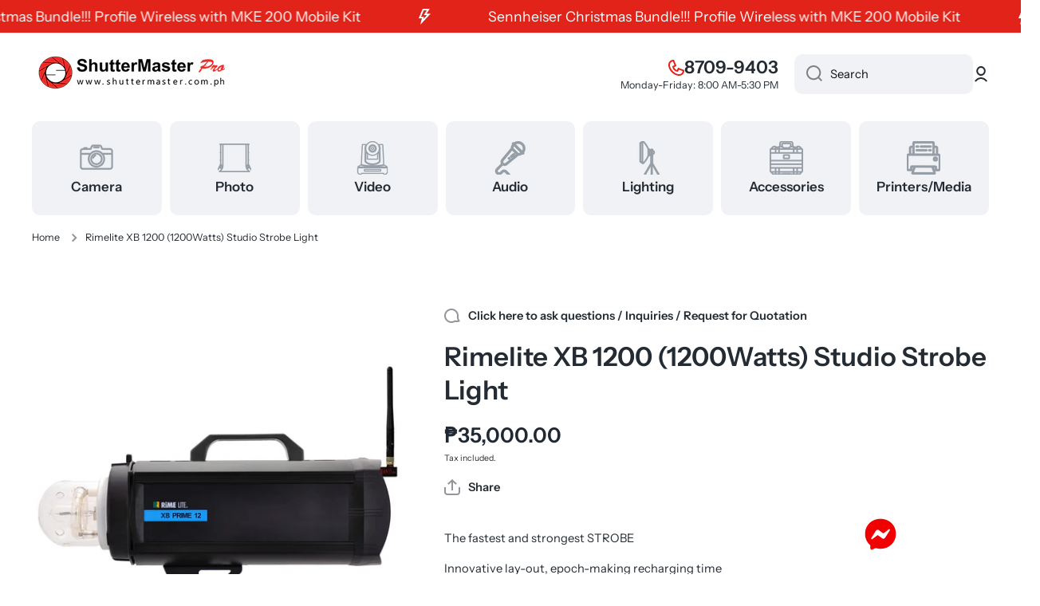

--- FILE ---
content_type: text/html; charset=utf-8
request_url: https://www.shuttermaster.com.ph/products/rimelite-xb-1200-1200watts-studio-strobe-light
body_size: 30246
content:
<!doctype html>
<html class="no-js" lang="en" data-role="main">
  <head>
    <meta charset="utf-8">
    <meta http-equiv="X-UA-Compatible" content="IE=edge">
    <meta name="viewport" content="width=device-width,initial-scale=1">
    <meta name="theme-color" content="">
    <link rel="canonical" href="https://www.shuttermaster.com.ph/products/rimelite-xb-1200-1200watts-studio-strobe-light">
    <link rel="preconnect" href="https://cdn.shopify.com" crossorigin><link rel="icon" type="image/png" href="//www.shuttermaster.com.ph/cdn/shop/files/shuttermaster_Favicon_for_Website_32x32.png?v=1758076273"><link rel="preconnect" href="https://fonts.shopifycdn.com" crossorigin><title>
      Rimelite XB 1200 (1200Watts) Studio Strobe Light
 &ndash; Shuttermaster pro</title>

    
      <meta name="description" content="The fastest and strongest STROBEInnovative lay-out, epoch-making recharging timeTechnology of XB PRIMEXB PRIME can be controlled by a remote control with 2.4 GHz frequency. After holding a remote control, anyone can control STROBE by channel, group, resource of light, function buttons. New controlling way will lead stu">
    

    

<meta property="og:site_name" content="Shuttermaster pro">
<meta property="og:url" content="https://www.shuttermaster.com.ph/products/rimelite-xb-1200-1200watts-studio-strobe-light">
<meta property="og:title" content="Rimelite XB 1200 (1200Watts) Studio Strobe Light">
<meta property="og:type" content="product">
<meta property="og:description" content="The fastest and strongest STROBEInnovative lay-out, epoch-making recharging timeTechnology of XB PRIMEXB PRIME can be controlled by a remote control with 2.4 GHz frequency. After holding a remote control, anyone can control STROBE by channel, group, resource of light, function buttons. New controlling way will lead stu"><meta property="og:image" content="http://www.shuttermaster.com.ph/cdn/shop/products/RimeliteXB1200_1200Watts_StudioStrobeLight.jpg?v=1672288262">
  <meta property="og:image:secure_url" content="https://www.shuttermaster.com.ph/cdn/shop/products/RimeliteXB1200_1200Watts_StudioStrobeLight.jpg?v=1672288262">
  <meta property="og:image:width" content="1000">
  <meta property="og:image:height" content="1000"><meta property="og:price:amount" content="35,000.00">
  <meta property="og:price:currency" content="PHP"><meta name="twitter:card" content="summary_large_image">
<meta name="twitter:title" content="Rimelite XB 1200 (1200Watts) Studio Strobe Light">
<meta name="twitter:description" content="The fastest and strongest STROBEInnovative lay-out, epoch-making recharging timeTechnology of XB PRIMEXB PRIME can be controlled by a remote control with 2.4 GHz frequency. After holding a remote control, anyone can control STROBE by channel, group, resource of light, function buttons. New controlling way will lead stu">

    <script src="//www.shuttermaster.com.ph/cdn/shop/t/5/assets/constants.js?v=58251544750838685771756874977" defer="defer"></script>
    <script src="//www.shuttermaster.com.ph/cdn/shop/t/5/assets/pubsub.js?v=158357773527763999511756874977" defer="defer"></script>
    <script src="//www.shuttermaster.com.ph/cdn/shop/t/5/assets/global.js?v=107020124636769360911756874977" defer="defer"></script>
    
    <script>window.performance && window.performance.mark && window.performance.mark('shopify.content_for_header.start');</script><meta name="google-site-verification" content="LEYrXRDIgJX48rPcz2Z9AmoIzE7i6SyA6tnvgMT95_I">
<meta id="shopify-digital-wallet" name="shopify-digital-wallet" content="/24398421/digital_wallets/dialog">
<meta name="shopify-checkout-api-token" content="56ba791bf2c23f38516163124d07faf7">
<meta id="in-context-paypal-metadata" data-shop-id="24398421" data-venmo-supported="false" data-environment="production" data-locale="en_US" data-paypal-v4="true" data-currency="PHP">
<link rel="alternate" type="application/json+oembed" href="https://www.shuttermaster.com.ph/products/rimelite-xb-1200-1200watts-studio-strobe-light.oembed">
<script async="async" src="/checkouts/internal/preloads.js?locale=en-PH"></script>
<script id="shopify-features" type="application/json">{"accessToken":"56ba791bf2c23f38516163124d07faf7","betas":["rich-media-storefront-analytics"],"domain":"www.shuttermaster.com.ph","predictiveSearch":true,"shopId":24398421,"locale":"en"}</script>
<script>var Shopify = Shopify || {};
Shopify.shop = "shuttermaster-com.myshopify.com";
Shopify.locale = "en";
Shopify.currency = {"active":"PHP","rate":"1.0"};
Shopify.country = "PH";
Shopify.theme = {"name":"Devices","id":147558891709,"schema_name":"Minion","schema_version":"4.0.1","theme_store_id":1571,"role":"main"};
Shopify.theme.handle = "null";
Shopify.theme.style = {"id":null,"handle":null};
Shopify.cdnHost = "www.shuttermaster.com.ph/cdn";
Shopify.routes = Shopify.routes || {};
Shopify.routes.root = "/";</script>
<script type="module">!function(o){(o.Shopify=o.Shopify||{}).modules=!0}(window);</script>
<script>!function(o){function n(){var o=[];function n(){o.push(Array.prototype.slice.apply(arguments))}return n.q=o,n}var t=o.Shopify=o.Shopify||{};t.loadFeatures=n(),t.autoloadFeatures=n()}(window);</script>
<script id="shop-js-analytics" type="application/json">{"pageType":"product"}</script>
<script defer="defer" async type="module" src="//www.shuttermaster.com.ph/cdn/shopifycloud/shop-js/modules/v2/client.init-shop-cart-sync_DGjqyID6.en.esm.js"></script>
<script defer="defer" async type="module" src="//www.shuttermaster.com.ph/cdn/shopifycloud/shop-js/modules/v2/chunk.common_CM5e3XYf.esm.js"></script>
<script type="module">
  await import("//www.shuttermaster.com.ph/cdn/shopifycloud/shop-js/modules/v2/client.init-shop-cart-sync_DGjqyID6.en.esm.js");
await import("//www.shuttermaster.com.ph/cdn/shopifycloud/shop-js/modules/v2/chunk.common_CM5e3XYf.esm.js");

  window.Shopify.SignInWithShop?.initShopCartSync?.({"fedCMEnabled":true,"windoidEnabled":true});

</script>
<script>(function() {
  var isLoaded = false;
  function asyncLoad() {
    if (isLoaded) return;
    isLoaded = true;
    var urls = ["\/\/www.powr.io\/powr.js?powr-token=shuttermaster-com.myshopify.com\u0026external-type=shopify\u0026shop=shuttermaster-com.myshopify.com","https:\/\/way2enjoy.com\/shopify\/1\/facebook-messenger-for-support-pro\/proxy\/js\/fbmsgrrr_free_final_72_disabled.js?shop=shuttermaster-com.myshopify.com"];
    for (var i = 0; i < urls.length; i++) {
      var s = document.createElement('script');
      s.type = 'text/javascript';
      s.async = true;
      s.src = urls[i];
      var x = document.getElementsByTagName('script')[0];
      x.parentNode.insertBefore(s, x);
    }
  };
  if(window.attachEvent) {
    window.attachEvent('onload', asyncLoad);
  } else {
    window.addEventListener('load', asyncLoad, false);
  }
})();</script>
<script id="__st">var __st={"a":24398421,"offset":28800,"reqid":"365f51fe-6753-471c-9b23-ea8169750aeb-1766063463","pageurl":"www.shuttermaster.com.ph\/products\/rimelite-xb-1200-1200watts-studio-strobe-light","u":"808959c9e040","p":"product","rtyp":"product","rid":7419939324093};</script>
<script>window.ShopifyPaypalV4VisibilityTracking = true;</script>
<script id="captcha-bootstrap">!function(){'use strict';const t='contact',e='account',n='new_comment',o=[[t,t],['blogs',n],['comments',n],[t,'customer']],c=[[e,'customer_login'],[e,'guest_login'],[e,'recover_customer_password'],[e,'create_customer']],r=t=>t.map((([t,e])=>`form[action*='/${t}']:not([data-nocaptcha='true']) input[name='form_type'][value='${e}']`)).join(','),a=t=>()=>t?[...document.querySelectorAll(t)].map((t=>t.form)):[];function s(){const t=[...o],e=r(t);return a(e)}const i='password',u='form_key',d=['recaptcha-v3-token','g-recaptcha-response','h-captcha-response',i],f=()=>{try{return window.sessionStorage}catch{return}},m='__shopify_v',_=t=>t.elements[u];function p(t,e,n=!1){try{const o=window.sessionStorage,c=JSON.parse(o.getItem(e)),{data:r}=function(t){const{data:e,action:n}=t;return t[m]||n?{data:e,action:n}:{data:t,action:n}}(c);for(const[e,n]of Object.entries(r))t.elements[e]&&(t.elements[e].value=n);n&&o.removeItem(e)}catch(o){console.error('form repopulation failed',{error:o})}}const l='form_type',E='cptcha';function T(t){t.dataset[E]=!0}const w=window,h=w.document,L='Shopify',v='ce_forms',y='captcha';let A=!1;((t,e)=>{const n=(g='f06e6c50-85a8-45c8-87d0-21a2b65856fe',I='https://cdn.shopify.com/shopifycloud/storefront-forms-hcaptcha/ce_storefront_forms_captcha_hcaptcha.v1.5.2.iife.js',D={infoText:'Protected by hCaptcha',privacyText:'Privacy',termsText:'Terms'},(t,e,n)=>{const o=w[L][v],c=o.bindForm;if(c)return c(t,g,e,D).then(n);var r;o.q.push([[t,g,e,D],n]),r=I,A||(h.body.append(Object.assign(h.createElement('script'),{id:'captcha-provider',async:!0,src:r})),A=!0)});var g,I,D;w[L]=w[L]||{},w[L][v]=w[L][v]||{},w[L][v].q=[],w[L][y]=w[L][y]||{},w[L][y].protect=function(t,e){n(t,void 0,e),T(t)},Object.freeze(w[L][y]),function(t,e,n,w,h,L){const[v,y,A,g]=function(t,e,n){const i=e?o:[],u=t?c:[],d=[...i,...u],f=r(d),m=r(i),_=r(d.filter((([t,e])=>n.includes(e))));return[a(f),a(m),a(_),s()]}(w,h,L),I=t=>{const e=t.target;return e instanceof HTMLFormElement?e:e&&e.form},D=t=>v().includes(t);t.addEventListener('submit',(t=>{const e=I(t);if(!e)return;const n=D(e)&&!e.dataset.hcaptchaBound&&!e.dataset.recaptchaBound,o=_(e),c=g().includes(e)&&(!o||!o.value);(n||c)&&t.preventDefault(),c&&!n&&(function(t){try{if(!f())return;!function(t){const e=f();if(!e)return;const n=_(t);if(!n)return;const o=n.value;o&&e.removeItem(o)}(t);const e=Array.from(Array(32),(()=>Math.random().toString(36)[2])).join('');!function(t,e){_(t)||t.append(Object.assign(document.createElement('input'),{type:'hidden',name:u})),t.elements[u].value=e}(t,e),function(t,e){const n=f();if(!n)return;const o=[...t.querySelectorAll(`input[type='${i}']`)].map((({name:t})=>t)),c=[...d,...o],r={};for(const[a,s]of new FormData(t).entries())c.includes(a)||(r[a]=s);n.setItem(e,JSON.stringify({[m]:1,action:t.action,data:r}))}(t,e)}catch(e){console.error('failed to persist form',e)}}(e),e.submit())}));const S=(t,e)=>{t&&!t.dataset[E]&&(n(t,e.some((e=>e===t))),T(t))};for(const o of['focusin','change'])t.addEventListener(o,(t=>{const e=I(t);D(e)&&S(e,y())}));const B=e.get('form_key'),M=e.get(l),P=B&&M;t.addEventListener('DOMContentLoaded',(()=>{const t=y();if(P)for(const e of t)e.elements[l].value===M&&p(e,B);[...new Set([...A(),...v().filter((t=>'true'===t.dataset.shopifyCaptcha))])].forEach((e=>S(e,t)))}))}(h,new URLSearchParams(w.location.search),n,t,e,['guest_login'])})(!0,!0)}();</script>
<script integrity="sha256-52AcMU7V7pcBOXWImdc/TAGTFKeNjmkeM1Pvks/DTgc=" data-source-attribution="shopify.loadfeatures" defer="defer" src="//www.shuttermaster.com.ph/cdn/shopifycloud/storefront/assets/storefront/load_feature-81c60534.js" crossorigin="anonymous"></script>
<script data-source-attribution="shopify.dynamic_checkout.dynamic.init">var Shopify=Shopify||{};Shopify.PaymentButton=Shopify.PaymentButton||{isStorefrontPortableWallets:!0,init:function(){window.Shopify.PaymentButton.init=function(){};var t=document.createElement("script");t.src="https://www.shuttermaster.com.ph/cdn/shopifycloud/portable-wallets/latest/portable-wallets.en.js",t.type="module",document.head.appendChild(t)}};
</script>
<script data-source-attribution="shopify.dynamic_checkout.buyer_consent">
  function portableWalletsHideBuyerConsent(e){var t=document.getElementById("shopify-buyer-consent"),n=document.getElementById("shopify-subscription-policy-button");t&&n&&(t.classList.add("hidden"),t.setAttribute("aria-hidden","true"),n.removeEventListener("click",e))}function portableWalletsShowBuyerConsent(e){var t=document.getElementById("shopify-buyer-consent"),n=document.getElementById("shopify-subscription-policy-button");t&&n&&(t.classList.remove("hidden"),t.removeAttribute("aria-hidden"),n.addEventListener("click",e))}window.Shopify?.PaymentButton&&(window.Shopify.PaymentButton.hideBuyerConsent=portableWalletsHideBuyerConsent,window.Shopify.PaymentButton.showBuyerConsent=portableWalletsShowBuyerConsent);
</script>
<script data-source-attribution="shopify.dynamic_checkout.cart.bootstrap">document.addEventListener("DOMContentLoaded",(function(){function t(){return document.querySelector("shopify-accelerated-checkout-cart, shopify-accelerated-checkout")}if(t())Shopify.PaymentButton.init();else{new MutationObserver((function(e,n){t()&&(Shopify.PaymentButton.init(),n.disconnect())})).observe(document.body,{childList:!0,subtree:!0})}}));
</script>
<link id="shopify-accelerated-checkout-styles" rel="stylesheet" media="screen" href="https://www.shuttermaster.com.ph/cdn/shopifycloud/portable-wallets/latest/accelerated-checkout-backwards-compat.css" crossorigin="anonymous">
<style id="shopify-accelerated-checkout-cart">
        #shopify-buyer-consent {
  margin-top: 1em;
  display: inline-block;
  width: 100%;
}

#shopify-buyer-consent.hidden {
  display: none;
}

#shopify-subscription-policy-button {
  background: none;
  border: none;
  padding: 0;
  text-decoration: underline;
  font-size: inherit;
  cursor: pointer;
}

#shopify-subscription-policy-button::before {
  box-shadow: none;
}

      </style>
<script id="sections-script" data-sections="main-product,footer" defer="defer" src="//www.shuttermaster.com.ph/cdn/shop/t/5/compiled_assets/scripts.js?929"></script>
<script>window.performance && window.performance.mark && window.performance.mark('shopify.content_for_header.end');</script>

    
    <style data-shopify>    
      @font-face {
  font-family: "Instrument Sans";
  font-weight: 400;
  font-style: normal;
  font-display: swap;
  src: url("//www.shuttermaster.com.ph/cdn/fonts/instrument_sans/instrumentsans_n4.db86542ae5e1596dbdb28c279ae6c2086c4c5bfa.woff2") format("woff2"),
       url("//www.shuttermaster.com.ph/cdn/fonts/instrument_sans/instrumentsans_n4.510f1b081e58d08c30978f465518799851ef6d8b.woff") format("woff");
}

@font-face {
  font-family: "Instrument Sans";
  font-weight: 600;
  font-style: normal;
  font-display: swap;
  src: url("//www.shuttermaster.com.ph/cdn/fonts/instrument_sans/instrumentsans_n6.27dc66245013a6f7f317d383a3cc9a0c347fb42d.woff2") format("woff2"),
       url("//www.shuttermaster.com.ph/cdn/fonts/instrument_sans/instrumentsans_n6.1a71efbeeb140ec495af80aad612ad55e19e6d0e.woff") format("woff");
}

@font-face {
  font-family: "Instrument Sans";
  font-weight: 400;
  font-style: italic;
  font-display: swap;
  src: url("//www.shuttermaster.com.ph/cdn/fonts/instrument_sans/instrumentsans_i4.028d3c3cd8d085648c808ceb20cd2fd1eb3560e5.woff2") format("woff2"),
       url("//www.shuttermaster.com.ph/cdn/fonts/instrument_sans/instrumentsans_i4.7e90d82df8dee29a99237cd19cc529d2206706a2.woff") format("woff");
}

      @font-face {
  font-family: "Instrument Sans";
  font-weight: 600;
  font-style: italic;
  font-display: swap;
  src: url("//www.shuttermaster.com.ph/cdn/fonts/instrument_sans/instrumentsans_i6.ba8063f6adfa1e7ffe690cc5efa600a1e0a8ec32.woff2") format("woff2"),
       url("//www.shuttermaster.com.ph/cdn/fonts/instrument_sans/instrumentsans_i6.a5bb29b76a0bb820ddaa9417675a5d0bafaa8c1f.woff") format("woff");
}

      @font-face {
  font-family: "Instrument Sans";
  font-weight: 600;
  font-style: normal;
  font-display: swap;
  src: url("//www.shuttermaster.com.ph/cdn/fonts/instrument_sans/instrumentsans_n6.27dc66245013a6f7f317d383a3cc9a0c347fb42d.woff2") format("woff2"),
       url("//www.shuttermaster.com.ph/cdn/fonts/instrument_sans/instrumentsans_n6.1a71efbeeb140ec495af80aad612ad55e19e6d0e.woff") format("woff");
}

    
      :root {
    	--duration-short: .2s;
        --duration-medium: .3s;
    	--duration-large: .5s;
    	--animation-bezier: ease;
    	--zoom-animation-bezier: cubic-bezier(.15,.75,.5,1);
    
        --animation-type: cubic-bezier(0, 0, 0.3, 1);
        --animation-time: .5s;

        --product-thumbnail_move-up: 0.35s;
        --product-thumbnail_move-up_type: linear;
        --product-thumbnail-button_opacity_hover: 0.15s;
        --product-thumbnail-button_opacity_over: 0.3s;
        --product-thumbnail-button_opacity_type: linear;
        --product-thumbnail-button_move: 0.35s;
        --product-thumbnail-button_move_type: linear;

        --font-heading-family: "Instrument Sans", sans-serif;
        --font-heading-style: normal;
        --font-heading-weight: 600;
    
        --font-body-family: "Instrument Sans", sans-serif;
        --font-body-style: normal;
        --font-body-weight: 400;
    	--font-body-bold-weight: 600;
    	--font-button-weight: 600;
    
    	--font-heading-scale: 1.1;
        --font-body-scale: 1.05;
    
        --font-body-size: calc(16px * var(--font-body-scale));
        --font-body-line-height: 130%;
        --font-body2-size: calc(14px * var(--font-body-scale));
        --font-body2-line-height: 130%;
        --font-body3-size: calc(12px * var(--font-body-scale));
        --font-body3-line-height: 130%;
        --font-body4-size: calc(10px * var(--font-body-scale));
        --font-body4-line-height: 130%;

        --color-body-background: #ffffff;
        --color-secondary-background: #f0f2f5;
      	--color-section-background: var(--color-secondary-background);--color-simple-dropdown: #ffffff;
    	--color-vertical-menu-dropdown: #ffffff;

        --color-base:#242b33;
    	--color-base-rgb: 36, 43, 51;
        --color-accent:#e2231a;
        --color-subheading: var(--color-accent);
        --color-text-link:#b80000;

        --color-price: #202933;
        --color-old-price: #e2231a;
        --color-lines-borders: rgba(36, 43, 51, 0.3);
        --color-input-background: #f0f2f5;
        --color-input-text: #0e0e0e;
        --color-input-background-active: var(--color-body-background);
        --opacity-icons: 0.5;

    	--mobile-focus-color: rgba(36, 43, 51, 0.04);

    	--shadow: 0px 4px 20px rgba(22, 19, 69, 0.13);
        --card-price-size: calc(20px * var(--font-heading-scale));--auto-text-color-button-light:#ffffff;
    	--auto-text-color-button-dark:var(--color-base);
    	--auto-input-color-active-border-light: rgba(255,255,255,0.3);
    	--auto-input-color-active-border-dark:rgba(var(--color-base-rgb),0.3);--auto-text-color-input-light:#ffffff;
    	--auto-text-color-input-dark:var(--color-input-text);--auto-text-color-accent: #ffffff
   		
;--auto-text-color--with-base-color: #ffffff;--radius: 10px;
    	--radius-input: 10px;
    	--radius-button: 10px;
    	--radius-badge:3px;
    	--radius-checkbox:4px;
        --radius-menu: 10px;

        --color-badge-1:#e2231a;--color-badge-1-text: var(--auto-text-color-button-light);--color-badge-2:#ff0b00;--color-badge-2-text: var(--auto-text-color-button-dark);--color-badge-3:#0e0e0e;--color-badge-3-text: var(--auto-text-color-button-light);--color-free-delivery-bar: #99D5CF;
      
    	--color-error: #e2231a;
    
        --form_field-height: 50px;
        
        --page-width: 1180px;
        --page-padding: 30px;
        --page-padding-tablet: 30px;
        --page-padding-phone: 20px;

        --sections-top-spacing:100px;
    	--sections-top-spacing-mobile:80px;
		--sections-top-spacing--medium:80px;
    	--sections-top-spacing--medium-mobile:60px;
		--sections-top-spacing--small:40px;
    	--sections-top-spacing--small-mobile:40px;

        --padding1: 10px;
        --padding2: 20px;
        --padding3: 30px;
        --padding4: 40px;
    	--padding5: 60px;
        --padding-auto: 30px;
      }

      *,
      *::before,
      *::after {
      	box-sizing: border-box;
      }
      html {
        box-sizing: border-box;
        height: 100%;
     	-webkit-tap-highlight-color: transparent;
    	scroll-behavior: smooth;
      }
      body {
        display: grid;
        grid-template-rows: auto auto 1fr auto;
        grid-template-columns: 100%;
        min-height: 100%;
        margin: 0;
        font-size: var(--font-body-size);
        line-height: var(--font-body-line-height);
        color: var(--color-base);
    	background: var(--color-body-background);
        font-family: var(--font-body-family);
        font-style: var(--font-body-style);
        font-weight: var(--font-body-weight);
        -webkit-text-size-adjust: none;
    	text-size-adjust: none;
    	overflow-x: hidden;
      }.btn,
      .btn-color{
        --background: var(--color-accent);--color: var(--auto-text-color-button-light);
    	--fill: var(--auto-text-color-button-light);}.btn--secondary{
        --background: var(--color-base);--color: var(--auto-text-color-button-light);
    	--fill: var(--auto-text-color-button-light);}.btn.checkout-button-color,
      .btn.product-form__submit,
      .btn.btn--add-to-cart{
        --background: #b80000;--color: var(--auto-text-color-button-light);
    	--fill: var(--auto-text-color-button-light);}.btn.btn-quickview-color{
        --background: #e2231a;--color: var(--auto-text-color-button-light);
    	--fill: var(--auto-text-color-button-light);}

      
    
    .visually-hidden {
      position: absolute!important;
      overflow: hidden;
      margin: -1px;
      border: 0;
      clip: rect(0 0 0 0);
      word-wrap: normal!important;
    }
    .visually-hidden:not(:focus),
    .visually-hidden:not(:focus-visible){
      width: 1px;
      height: 1px;
      padding: 0;
    }
    .announcement-bar{
      opacity:0;
    }
    .popup-modal{
      display: none;
    }.js #MainContent{
      opacity:0;
      transition: opacity 1s var(--animation-bezier);
    }
    .js.dom-loaded #MainContent{
      opacity:1;
    }.js img.image-show--fadein{
      opacity:0;
      transition: opacity 1s var(--animation-bezier);
    }
    .js img.image-show--fadein.image-loaded{
      opacity: 1;
    }</style>

    <link href="//www.shuttermaster.com.ph/cdn/shop/t/5/assets/base.css?v=97926260068929440841756874977" rel="stylesheet" type="text/css" media="all" />
    
<link rel="preload" as="font" href="//www.shuttermaster.com.ph/cdn/fonts/instrument_sans/instrumentsans_n4.db86542ae5e1596dbdb28c279ae6c2086c4c5bfa.woff2" type="font/woff2" crossorigin><link rel="preload" as="font" href="//www.shuttermaster.com.ph/cdn/fonts/instrument_sans/instrumentsans_n6.27dc66245013a6f7f317d383a3cc9a0c347fb42d.woff2" type="font/woff2" crossorigin><link rel="stylesheet" href="//www.shuttermaster.com.ph/cdn/shop/t/5/assets/component-predictive-search.css?v=56809426218578757611756874977" media="print" onload="this.media='all'"><script>
      document.documentElement.className = document.documentElement.className.replace('no-js', 'js');
      if (Shopify.designMode) {
        document.documentElement.classList.add('shopify-design-mode');
      }
      document.addEventListener("DOMContentLoaded", function(event) {
        document.documentElement.classList.add('dom-loaded');
        setTimeout(function(){document.querySelector('footer').classList.add('footer-loaded')}, 700);
      });
    </script>
  <!-- BEGIN app block: shopify://apps/facebook-messenger-support/blocks/app-embed/31253df7-f4c7-4fcd-b9a4-ed8710685e77 --><script>
 if (!window.pdfbmsgerJs_new2a) {
    try {
        window.pdfbmsgerJs_new2a = {};
        pdfbmsgerJs_new2a.pdfbmsgrrr_new2a = {
            metafields: {
                shop: "shuttermaster-com.myshopify.com",
                settings: {"block_order":["15000003948"],"blocks":{"15000003948":{"disabled":"0","number":"13769845","name":"James","label":"Sales","avatar":"https://cdn.shopify.com/s/files/1/0033/3538/9233/files/1028931.svg?v=1591276537","online":"0","timezone":"Europe/Rome","cid":"15000003948","ciiid":"3815","sunday":{"enabled":"1","range":"1,1439"},"monday":{"enabled":"1","range":"1,1439"},"tuesday":{"enabled":"1","range":"1,1439"},"wednesday":{"enabled":"1","range":"1,1439"},"thursday":{"enabled":"1","range":"1,1439"},"friday":{"enabled":"1","range":"1,1439"},"saturday":{"enabled":"1","range":"1,1439"},"offline":"Currently Offline. Will be back soon","chat":{"enabled":"1","greeting":"Hello! James here from support team. for Order status, kindly give your order number and enter, for anything else please type message and chat with me"},"message":"I need help","page_url":"0"}},"style":{"pattern":"24","customized":{"enabled":"0","color":"#F2CA80","background":"#1E1E20","background_img":"","background_img_main":"","button_animation":"","background_pic_header":"","auto_start":"9999000","icon_width":"60","chat_width":"376","border_radius":"50","icon_position":"12","compact_normal":"1","secondary_button":"1","secondary_button_link":"https://m.me/375336625873460","secondary_text":"","pages_display":"/pages/,/,/collections/,/products/,/cart/,/orders/,/checkouts/,/blogs/,/password/","updown_bottom":"20","updown_bottom2":"0","widget_optin":"","leftright_label":"0","updown_share":"30","secondary_button_bgcolor":"#ffffff","secondary_button_tcolor":"#f00000","secondary_button_lcolor":"#d41515","leftt_rightt":"1.0","leftt_rightt_sec":"11.400000000000006","animation_count":"infinite","font_weight":"600","animation_iteration":"99999","extend_header_img":"0","font":"Muli","font_size":"16","abandned_cart_enabled":"1","auto_hide_share":"10000000000","auto_hide_chat":"10000000000","final_leftright_second_position":"right","remove_bottom":"1","header_text_color":"#","header_bg_color":"#","share_icons_display":"Whatsapp","share_size":"40","share_radius":"0","share_trans":"0","what_bg":"","body_bgcolor":"","abandoned_kakkar":"0","shadow_yn":"1","mobile_label_yn":"1","google_ec":"whatsapp_pushdaddy","google_el":"whatsapp_pushdaddy","google_ea":"whatsapp_pushdaddy","fpixel_en":"whatsapp_pushdaddy","chatbox_radius":"8","order_conf":false,"whatsapp_yn":"1","header_posit_img":"center","remove_bg":"0","chatbox_height":"50","title_textsize":"24","fblang":"Array","waving_img":"","merged_icons":"0","merged_icons_display":"NO","network_":"https://www.gravatar.com/avatar"}},"share":{"desktop":{"disabled":"1","position":"left"},"mobile":{"disabled":"1","position":"left"},"style":{"color":"#2A2C2B","background":"#D8AB2E"},"texts":{"button":"Share","message":"CHECK THIS OUT"}},"track_url":"https://way2enjoy.com/shopify/1/facebook-messenger-for-support/tracking_1.php","charge":true,"desktop":{"disabled":"0","position":"right","layout":"button_chat"},"mobile":{"disabled":"0","position":"right","layout":"button_chat"},"texts":{"title":"Hi there","description":"Welcome Guest","note":"We typically reply within minutes","button":"Chat with us","placeholder":"Send a message…","emoji_search":"Search emoji…","emoji_frequently":"Frequently used","emoji_people":"People","emoji_nature":"Nature","emoji_objects":"Objects","emoji_places":"Places","emoji_symbols":"Symbols","emoji_not_found":"No emoji could be found"}},
				
            }
        };
        // Any additional code...
    } catch (e) {
        console.error('An error occurred in the script:', e);
    }
}


</script>






<!-- END app block --><script src="https://cdn.shopify.com/extensions/472a30eb-a053-43d0-a46b-4a610ad9c18b/facebook-messenger-support-19/assets/fbmsgrrr_free_final_pd.js" type="text/javascript" defer="defer"></script>
<link href="https://cdn.shopify.com/extensions/472a30eb-a053-43d0-a46b-4a610ad9c18b/facebook-messenger-support-19/assets/fbmsgrss.css" rel="stylesheet" type="text/css" media="all">
<link href="https://monorail-edge.shopifysvc.com" rel="dns-prefetch">
<script>(function(){if ("sendBeacon" in navigator && "performance" in window) {try {var session_token_from_headers = performance.getEntriesByType('navigation')[0].serverTiming.find(x => x.name == '_s').description;} catch {var session_token_from_headers = undefined;}var session_cookie_matches = document.cookie.match(/_shopify_s=([^;]*)/);var session_token_from_cookie = session_cookie_matches && session_cookie_matches.length === 2 ? session_cookie_matches[1] : "";var session_token = session_token_from_headers || session_token_from_cookie || "";function handle_abandonment_event(e) {var entries = performance.getEntries().filter(function(entry) {return /monorail-edge.shopifysvc.com/.test(entry.name);});if (!window.abandonment_tracked && entries.length === 0) {window.abandonment_tracked = true;var currentMs = Date.now();var navigation_start = performance.timing.navigationStart;var payload = {shop_id: 24398421,url: window.location.href,navigation_start,duration: currentMs - navigation_start,session_token,page_type: "product"};window.navigator.sendBeacon("https://monorail-edge.shopifysvc.com/v1/produce", JSON.stringify({schema_id: "online_store_buyer_site_abandonment/1.1",payload: payload,metadata: {event_created_at_ms: currentMs,event_sent_at_ms: currentMs}}));}}window.addEventListener('pagehide', handle_abandonment_event);}}());</script>
<script id="web-pixels-manager-setup">(function e(e,d,r,n,o){if(void 0===o&&(o={}),!Boolean(null===(a=null===(i=window.Shopify)||void 0===i?void 0:i.analytics)||void 0===a?void 0:a.replayQueue)){var i,a;window.Shopify=window.Shopify||{};var t=window.Shopify;t.analytics=t.analytics||{};var s=t.analytics;s.replayQueue=[],s.publish=function(e,d,r){return s.replayQueue.push([e,d,r]),!0};try{self.performance.mark("wpm:start")}catch(e){}var l=function(){var e={modern:/Edge?\/(1{2}[4-9]|1[2-9]\d|[2-9]\d{2}|\d{4,})\.\d+(\.\d+|)|Firefox\/(1{2}[4-9]|1[2-9]\d|[2-9]\d{2}|\d{4,})\.\d+(\.\d+|)|Chrom(ium|e)\/(9{2}|\d{3,})\.\d+(\.\d+|)|(Maci|X1{2}).+ Version\/(15\.\d+|(1[6-9]|[2-9]\d|\d{3,})\.\d+)([,.]\d+|)( \(\w+\)|)( Mobile\/\w+|) Safari\/|Chrome.+OPR\/(9{2}|\d{3,})\.\d+\.\d+|(CPU[ +]OS|iPhone[ +]OS|CPU[ +]iPhone|CPU IPhone OS|CPU iPad OS)[ +]+(15[._]\d+|(1[6-9]|[2-9]\d|\d{3,})[._]\d+)([._]\d+|)|Android:?[ /-](13[3-9]|1[4-9]\d|[2-9]\d{2}|\d{4,})(\.\d+|)(\.\d+|)|Android.+Firefox\/(13[5-9]|1[4-9]\d|[2-9]\d{2}|\d{4,})\.\d+(\.\d+|)|Android.+Chrom(ium|e)\/(13[3-9]|1[4-9]\d|[2-9]\d{2}|\d{4,})\.\d+(\.\d+|)|SamsungBrowser\/([2-9]\d|\d{3,})\.\d+/,legacy:/Edge?\/(1[6-9]|[2-9]\d|\d{3,})\.\d+(\.\d+|)|Firefox\/(5[4-9]|[6-9]\d|\d{3,})\.\d+(\.\d+|)|Chrom(ium|e)\/(5[1-9]|[6-9]\d|\d{3,})\.\d+(\.\d+|)([\d.]+$|.*Safari\/(?![\d.]+ Edge\/[\d.]+$))|(Maci|X1{2}).+ Version\/(10\.\d+|(1[1-9]|[2-9]\d|\d{3,})\.\d+)([,.]\d+|)( \(\w+\)|)( Mobile\/\w+|) Safari\/|Chrome.+OPR\/(3[89]|[4-9]\d|\d{3,})\.\d+\.\d+|(CPU[ +]OS|iPhone[ +]OS|CPU[ +]iPhone|CPU IPhone OS|CPU iPad OS)[ +]+(10[._]\d+|(1[1-9]|[2-9]\d|\d{3,})[._]\d+)([._]\d+|)|Android:?[ /-](13[3-9]|1[4-9]\d|[2-9]\d{2}|\d{4,})(\.\d+|)(\.\d+|)|Mobile Safari.+OPR\/([89]\d|\d{3,})\.\d+\.\d+|Android.+Firefox\/(13[5-9]|1[4-9]\d|[2-9]\d{2}|\d{4,})\.\d+(\.\d+|)|Android.+Chrom(ium|e)\/(13[3-9]|1[4-9]\d|[2-9]\d{2}|\d{4,})\.\d+(\.\d+|)|Android.+(UC? ?Browser|UCWEB|U3)[ /]?(15\.([5-9]|\d{2,})|(1[6-9]|[2-9]\d|\d{3,})\.\d+)\.\d+|SamsungBrowser\/(5\.\d+|([6-9]|\d{2,})\.\d+)|Android.+MQ{2}Browser\/(14(\.(9|\d{2,})|)|(1[5-9]|[2-9]\d|\d{3,})(\.\d+|))(\.\d+|)|K[Aa][Ii]OS\/(3\.\d+|([4-9]|\d{2,})\.\d+)(\.\d+|)/},d=e.modern,r=e.legacy,n=navigator.userAgent;return n.match(d)?"modern":n.match(r)?"legacy":"unknown"}(),u="modern"===l?"modern":"legacy",c=(null!=n?n:{modern:"",legacy:""})[u],f=function(e){return[e.baseUrl,"/wpm","/b",e.hashVersion,"modern"===e.buildTarget?"m":"l",".js"].join("")}({baseUrl:d,hashVersion:r,buildTarget:u}),m=function(e){var d=e.version,r=e.bundleTarget,n=e.surface,o=e.pageUrl,i=e.monorailEndpoint;return{emit:function(e){var a=e.status,t=e.errorMsg,s=(new Date).getTime(),l=JSON.stringify({metadata:{event_sent_at_ms:s},events:[{schema_id:"web_pixels_manager_load/3.1",payload:{version:d,bundle_target:r,page_url:o,status:a,surface:n,error_msg:t},metadata:{event_created_at_ms:s}}]});if(!i)return console&&console.warn&&console.warn("[Web Pixels Manager] No Monorail endpoint provided, skipping logging."),!1;try{return self.navigator.sendBeacon.bind(self.navigator)(i,l)}catch(e){}var u=new XMLHttpRequest;try{return u.open("POST",i,!0),u.setRequestHeader("Content-Type","text/plain"),u.send(l),!0}catch(e){return console&&console.warn&&console.warn("[Web Pixels Manager] Got an unhandled error while logging to Monorail."),!1}}}}({version:r,bundleTarget:l,surface:e.surface,pageUrl:self.location.href,monorailEndpoint:e.monorailEndpoint});try{o.browserTarget=l,function(e){var d=e.src,r=e.async,n=void 0===r||r,o=e.onload,i=e.onerror,a=e.sri,t=e.scriptDataAttributes,s=void 0===t?{}:t,l=document.createElement("script"),u=document.querySelector("head"),c=document.querySelector("body");if(l.async=n,l.src=d,a&&(l.integrity=a,l.crossOrigin="anonymous"),s)for(var f in s)if(Object.prototype.hasOwnProperty.call(s,f))try{l.dataset[f]=s[f]}catch(e){}if(o&&l.addEventListener("load",o),i&&l.addEventListener("error",i),u)u.appendChild(l);else{if(!c)throw new Error("Did not find a head or body element to append the script");c.appendChild(l)}}({src:f,async:!0,onload:function(){if(!function(){var e,d;return Boolean(null===(d=null===(e=window.Shopify)||void 0===e?void 0:e.analytics)||void 0===d?void 0:d.initialized)}()){var d=window.webPixelsManager.init(e)||void 0;if(d){var r=window.Shopify.analytics;r.replayQueue.forEach((function(e){var r=e[0],n=e[1],o=e[2];d.publishCustomEvent(r,n,o)})),r.replayQueue=[],r.publish=d.publishCustomEvent,r.visitor=d.visitor,r.initialized=!0}}},onerror:function(){return m.emit({status:"failed",errorMsg:"".concat(f," has failed to load")})},sri:function(e){var d=/^sha384-[A-Za-z0-9+/=]+$/;return"string"==typeof e&&d.test(e)}(c)?c:"",scriptDataAttributes:o}),m.emit({status:"loading"})}catch(e){m.emit({status:"failed",errorMsg:(null==e?void 0:e.message)||"Unknown error"})}}})({shopId: 24398421,storefrontBaseUrl: "https://www.shuttermaster.com.ph",extensionsBaseUrl: "https://extensions.shopifycdn.com/cdn/shopifycloud/web-pixels-manager",monorailEndpoint: "https://monorail-edge.shopifysvc.com/unstable/produce_batch",surface: "storefront-renderer",enabledBetaFlags: ["2dca8a86"],webPixelsConfigList: [{"id":"486801597","configuration":"{\"config\":\"{\\\"google_tag_ids\\\":[\\\"G-YPTR0LSX26\\\",\\\"AW-998051917\\\",\\\"GT-5MJPQZX\\\"],\\\"target_country\\\":\\\"PH\\\",\\\"gtag_events\\\":[{\\\"type\\\":\\\"begin_checkout\\\",\\\"action_label\\\":[\\\"G-YPTR0LSX26\\\",\\\"AW-998051917\\\/C6rtCOrO47IZEM2g9NsD\\\"]},{\\\"type\\\":\\\"search\\\",\\\"action_label\\\":[\\\"G-YPTR0LSX26\\\",\\\"AW-998051917\\\/6DwmCOTO47IZEM2g9NsD\\\"]},{\\\"type\\\":\\\"view_item\\\",\\\"action_label\\\":[\\\"G-YPTR0LSX26\\\",\\\"AW-998051917\\\/VVSSCK3N47IZEM2g9NsD\\\",\\\"MC-XCWNMYXW05\\\"]},{\\\"type\\\":\\\"purchase\\\",\\\"action_label\\\":[\\\"G-YPTR0LSX26\\\",\\\"AW-998051917\\\/tmpjCKfN47IZEM2g9NsD\\\",\\\"MC-XCWNMYXW05\\\"]},{\\\"type\\\":\\\"page_view\\\",\\\"action_label\\\":[\\\"G-YPTR0LSX26\\\",\\\"AW-998051917\\\/ckpYCKrN47IZEM2g9NsD\\\",\\\"MC-XCWNMYXW05\\\"]},{\\\"type\\\":\\\"add_payment_info\\\",\\\"action_label\\\":[\\\"G-YPTR0LSX26\\\",\\\"AW-998051917\\\/akcvCO3O47IZEM2g9NsD\\\"]},{\\\"type\\\":\\\"add_to_cart\\\",\\\"action_label\\\":[\\\"G-YPTR0LSX26\\\",\\\"AW-998051917\\\/vu7aCOfO47IZEM2g9NsD\\\"]}],\\\"enable_monitoring_mode\\\":false}\"}","eventPayloadVersion":"v1","runtimeContext":"OPEN","scriptVersion":"b2a88bafab3e21179ed38636efcd8a93","type":"APP","apiClientId":1780363,"privacyPurposes":[],"dataSharingAdjustments":{"protectedCustomerApprovalScopes":["read_customer_address","read_customer_email","read_customer_name","read_customer_personal_data","read_customer_phone"]}},{"id":"shopify-app-pixel","configuration":"{}","eventPayloadVersion":"v1","runtimeContext":"STRICT","scriptVersion":"0450","apiClientId":"shopify-pixel","type":"APP","privacyPurposes":["ANALYTICS","MARKETING"]},{"id":"shopify-custom-pixel","eventPayloadVersion":"v1","runtimeContext":"LAX","scriptVersion":"0450","apiClientId":"shopify-pixel","type":"CUSTOM","privacyPurposes":["ANALYTICS","MARKETING"]}],isMerchantRequest: false,initData: {"shop":{"name":"Shuttermaster pro","paymentSettings":{"currencyCode":"PHP"},"myshopifyDomain":"shuttermaster-com.myshopify.com","countryCode":"PH","storefrontUrl":"https:\/\/www.shuttermaster.com.ph"},"customer":null,"cart":null,"checkout":null,"productVariants":[{"price":{"amount":35000.0,"currencyCode":"PHP"},"product":{"title":"Rimelite XB 1200 (1200Watts) Studio Strobe Light","vendor":"shuttermaster.com.ph","id":"7419939324093","untranslatedTitle":"Rimelite XB 1200 (1200Watts) Studio Strobe Light","url":"\/products\/rimelite-xb-1200-1200watts-studio-strobe-light","type":"Studio Strobes"},"id":"42578731860157","image":{"src":"\/\/www.shuttermaster.com.ph\/cdn\/shop\/products\/RimeliteXB1200_1200Watts_StudioStrobeLight.jpg?v=1672288262"},"sku":"","title":"Default Title","untranslatedTitle":"Default Title"}],"purchasingCompany":null},},"https://www.shuttermaster.com.ph/cdn","ae1676cfwd2530674p4253c800m34e853cb",{"modern":"","legacy":""},{"shopId":"24398421","storefrontBaseUrl":"https:\/\/www.shuttermaster.com.ph","extensionBaseUrl":"https:\/\/extensions.shopifycdn.com\/cdn\/shopifycloud\/web-pixels-manager","surface":"storefront-renderer","enabledBetaFlags":"[\"2dca8a86\"]","isMerchantRequest":"false","hashVersion":"ae1676cfwd2530674p4253c800m34e853cb","publish":"custom","events":"[[\"page_viewed\",{}],[\"product_viewed\",{\"productVariant\":{\"price\":{\"amount\":35000.0,\"currencyCode\":\"PHP\"},\"product\":{\"title\":\"Rimelite XB 1200 (1200Watts) Studio Strobe Light\",\"vendor\":\"shuttermaster.com.ph\",\"id\":\"7419939324093\",\"untranslatedTitle\":\"Rimelite XB 1200 (1200Watts) Studio Strobe Light\",\"url\":\"\/products\/rimelite-xb-1200-1200watts-studio-strobe-light\",\"type\":\"Studio Strobes\"},\"id\":\"42578731860157\",\"image\":{\"src\":\"\/\/www.shuttermaster.com.ph\/cdn\/shop\/products\/RimeliteXB1200_1200Watts_StudioStrobeLight.jpg?v=1672288262\"},\"sku\":\"\",\"title\":\"Default Title\",\"untranslatedTitle\":\"Default Title\"}}]]"});</script><script>
  window.ShopifyAnalytics = window.ShopifyAnalytics || {};
  window.ShopifyAnalytics.meta = window.ShopifyAnalytics.meta || {};
  window.ShopifyAnalytics.meta.currency = 'PHP';
  var meta = {"product":{"id":7419939324093,"gid":"gid:\/\/shopify\/Product\/7419939324093","vendor":"shuttermaster.com.ph","type":"Studio Strobes","variants":[{"id":42578731860157,"price":3500000,"name":"Rimelite XB 1200 (1200Watts) Studio Strobe Light","public_title":null,"sku":""}],"remote":false},"page":{"pageType":"product","resourceType":"product","resourceId":7419939324093}};
  for (var attr in meta) {
    window.ShopifyAnalytics.meta[attr] = meta[attr];
  }
</script>
<script class="analytics">
  (function () {
    var customDocumentWrite = function(content) {
      var jquery = null;

      if (window.jQuery) {
        jquery = window.jQuery;
      } else if (window.Checkout && window.Checkout.$) {
        jquery = window.Checkout.$;
      }

      if (jquery) {
        jquery('body').append(content);
      }
    };

    var hasLoggedConversion = function(token) {
      if (token) {
        return document.cookie.indexOf('loggedConversion=' + token) !== -1;
      }
      return false;
    }

    var setCookieIfConversion = function(token) {
      if (token) {
        var twoMonthsFromNow = new Date(Date.now());
        twoMonthsFromNow.setMonth(twoMonthsFromNow.getMonth() + 2);

        document.cookie = 'loggedConversion=' + token + '; expires=' + twoMonthsFromNow;
      }
    }

    var trekkie = window.ShopifyAnalytics.lib = window.trekkie = window.trekkie || [];
    if (trekkie.integrations) {
      return;
    }
    trekkie.methods = [
      'identify',
      'page',
      'ready',
      'track',
      'trackForm',
      'trackLink'
    ];
    trekkie.factory = function(method) {
      return function() {
        var args = Array.prototype.slice.call(arguments);
        args.unshift(method);
        trekkie.push(args);
        return trekkie;
      };
    };
    for (var i = 0; i < trekkie.methods.length; i++) {
      var key = trekkie.methods[i];
      trekkie[key] = trekkie.factory(key);
    }
    trekkie.load = function(config) {
      trekkie.config = config || {};
      trekkie.config.initialDocumentCookie = document.cookie;
      var first = document.getElementsByTagName('script')[0];
      var script = document.createElement('script');
      script.type = 'text/javascript';
      script.onerror = function(e) {
        var scriptFallback = document.createElement('script');
        scriptFallback.type = 'text/javascript';
        scriptFallback.onerror = function(error) {
                var Monorail = {
      produce: function produce(monorailDomain, schemaId, payload) {
        var currentMs = new Date().getTime();
        var event = {
          schema_id: schemaId,
          payload: payload,
          metadata: {
            event_created_at_ms: currentMs,
            event_sent_at_ms: currentMs
          }
        };
        return Monorail.sendRequest("https://" + monorailDomain + "/v1/produce", JSON.stringify(event));
      },
      sendRequest: function sendRequest(endpointUrl, payload) {
        // Try the sendBeacon API
        if (window && window.navigator && typeof window.navigator.sendBeacon === 'function' && typeof window.Blob === 'function' && !Monorail.isIos12()) {
          var blobData = new window.Blob([payload], {
            type: 'text/plain'
          });

          if (window.navigator.sendBeacon(endpointUrl, blobData)) {
            return true;
          } // sendBeacon was not successful

        } // XHR beacon

        var xhr = new XMLHttpRequest();

        try {
          xhr.open('POST', endpointUrl);
          xhr.setRequestHeader('Content-Type', 'text/plain');
          xhr.send(payload);
        } catch (e) {
          console.log(e);
        }

        return false;
      },
      isIos12: function isIos12() {
        return window.navigator.userAgent.lastIndexOf('iPhone; CPU iPhone OS 12_') !== -1 || window.navigator.userAgent.lastIndexOf('iPad; CPU OS 12_') !== -1;
      }
    };
    Monorail.produce('monorail-edge.shopifysvc.com',
      'trekkie_storefront_load_errors/1.1',
      {shop_id: 24398421,
      theme_id: 147558891709,
      app_name: "storefront",
      context_url: window.location.href,
      source_url: "//www.shuttermaster.com.ph/cdn/s/trekkie.storefront.4b0d51228c8d1703f19d66468963c9de55bf59b0.min.js"});

        };
        scriptFallback.async = true;
        scriptFallback.src = '//www.shuttermaster.com.ph/cdn/s/trekkie.storefront.4b0d51228c8d1703f19d66468963c9de55bf59b0.min.js';
        first.parentNode.insertBefore(scriptFallback, first);
      };
      script.async = true;
      script.src = '//www.shuttermaster.com.ph/cdn/s/trekkie.storefront.4b0d51228c8d1703f19d66468963c9de55bf59b0.min.js';
      first.parentNode.insertBefore(script, first);
    };
    trekkie.load(
      {"Trekkie":{"appName":"storefront","development":false,"defaultAttributes":{"shopId":24398421,"isMerchantRequest":null,"themeId":147558891709,"themeCityHash":"8496557539041881036","contentLanguage":"en","currency":"PHP","eventMetadataId":"fe02a81e-3fdd-4a55-9720-5767871c9b76"},"isServerSideCookieWritingEnabled":true,"monorailRegion":"shop_domain","enabledBetaFlags":["65f19447"]},"Session Attribution":{},"S2S":{"facebookCapiEnabled":false,"source":"trekkie-storefront-renderer","apiClientId":580111}}
    );

    var loaded = false;
    trekkie.ready(function() {
      if (loaded) return;
      loaded = true;

      window.ShopifyAnalytics.lib = window.trekkie;

      var originalDocumentWrite = document.write;
      document.write = customDocumentWrite;
      try { window.ShopifyAnalytics.merchantGoogleAnalytics.call(this); } catch(error) {};
      document.write = originalDocumentWrite;

      window.ShopifyAnalytics.lib.page(null,{"pageType":"product","resourceType":"product","resourceId":7419939324093,"shopifyEmitted":true});

      var match = window.location.pathname.match(/checkouts\/(.+)\/(thank_you|post_purchase)/)
      var token = match? match[1]: undefined;
      if (!hasLoggedConversion(token)) {
        setCookieIfConversion(token);
        window.ShopifyAnalytics.lib.track("Viewed Product",{"currency":"PHP","variantId":42578731860157,"productId":7419939324093,"productGid":"gid:\/\/shopify\/Product\/7419939324093","name":"Rimelite XB 1200 (1200Watts) Studio Strobe Light","price":"35000.00","sku":"","brand":"shuttermaster.com.ph","variant":null,"category":"Studio Strobes","nonInteraction":true,"remote":false},undefined,undefined,{"shopifyEmitted":true});
      window.ShopifyAnalytics.lib.track("monorail:\/\/trekkie_storefront_viewed_product\/1.1",{"currency":"PHP","variantId":42578731860157,"productId":7419939324093,"productGid":"gid:\/\/shopify\/Product\/7419939324093","name":"Rimelite XB 1200 (1200Watts) Studio Strobe Light","price":"35000.00","sku":"","brand":"shuttermaster.com.ph","variant":null,"category":"Studio Strobes","nonInteraction":true,"remote":false,"referer":"https:\/\/www.shuttermaster.com.ph\/products\/rimelite-xb-1200-1200watts-studio-strobe-light"});
      }
    });


        var eventsListenerScript = document.createElement('script');
        eventsListenerScript.async = true;
        eventsListenerScript.src = "//www.shuttermaster.com.ph/cdn/shopifycloud/storefront/assets/shop_events_listener-3da45d37.js";
        document.getElementsByTagName('head')[0].appendChild(eventsListenerScript);

})();</script>
<script
  defer
  src="https://www.shuttermaster.com.ph/cdn/shopifycloud/perf-kit/shopify-perf-kit-2.1.2.min.js"
  data-application="storefront-renderer"
  data-shop-id="24398421"
  data-render-region="gcp-us-central1"
  data-page-type="product"
  data-theme-instance-id="147558891709"
  data-theme-name="Minion"
  data-theme-version="4.0.1"
  data-monorail-region="shop_domain"
  data-resource-timing-sampling-rate="10"
  data-shs="true"
  data-shs-beacon="true"
  data-shs-export-with-fetch="true"
  data-shs-logs-sample-rate="1"
  data-shs-beacon-endpoint="https://www.shuttermaster.com.ph/api/collect"
></script>
</head>

  <body>
    <a class="skip-to-content-link btn visually-hidden" href="#MainContent">
      Skip to content
    </a><!-- BEGIN sections: header-group -->
<section id="shopify-section-sections--19057863327933__66885636-896f-448b-b129-75f24e0d951d" class="shopify-section shopify-section-group-header-group"><link href="//www.shuttermaster.com.ph/cdn/shop/t/5/assets/section-ticker.css?v=1889787500374099171756874978" rel="stylesheet" type="text/css" media="all" />
<style>
#ticker-sections--19057863327933__66885636-896f-448b-b129-75f24e0d951d{
  --color-section-background: #e2231a;
}#ticker-sections--19057863327933__66885636-896f-448b-b129-75f24e0d951d .ticker__icon svg path{
  fill: #ffffff;
}#ticker-sections--19057863327933__66885636-896f-448b-b129-75f24e0d951d p{
  color:#ffffff;
}
</style><a href="/products/sennheiser-christmas-bundle-profile-wireless-mirophone-mke-200-mobile-kit" id="ticker-sections--19057863327933__66885636-896f-448b-b129-75f24e0d951d" class="top-spacing-none section-background section-background--xsmall"
     data-section-name="ticker"><ticker-section class="ticker ticker-text-5" style="--ticker-delay:10s">
    <div class="ticker__container ticker-to-left">
      <div class="ticker__icon svg-icon--small"><svg class="theme-icon" width="20" height="20" viewBox="0 0 20 20" fill="none" xmlns="http://www.w3.org/2000/svg">
<path fill-rule="evenodd" clip-rule="evenodd" d="M13 6H18L5 20L7.00112 12H2.92969L8 0H16.7958L13 6ZM13.1639 2L9.36812 8H13.4136L8.82804 12.9383L9.56302 10H5.94594L9.32615 2H13.1639Z" fill="#F72020"/>
</svg></div><div class="ticker__content section__richtext__editor mt--first-child-0"><p>Sennheiser Christmas Bundle!!! Profile Wireless with MKE 200 Mobile Kit<br/></p></div>
    </div>
  </ticker-section>

  <noscript>
    <div class="ticker ticker-text-5" style="--ticker-delay:10s"><div class="ticker__container ticker--animation ticker-to-left">
        <div class="ticker__icon svg-icon--small"><svg class="theme-icon" width="20" height="20" viewBox="0 0 20 20" fill="none" xmlns="http://www.w3.org/2000/svg">
<path fill-rule="evenodd" clip-rule="evenodd" d="M13 6H18L5 20L7.00112 12H2.92969L8 0H16.7958L13 6ZM13.1639 2L9.36812 8H13.4136L8.82804 12.9383L9.56302 10H5.94594L9.32615 2H13.1639Z" fill="#F72020"/>
</svg></div><div class="ticker__content section__richtext__editor mt--first-child-0"><p>Sennheiser Christmas Bundle!!! Profile Wireless with MKE 200 Mobile Kit<br/></p></div>
      </div><div class="ticker__container ticker--animation ticker-to-left">
        <div class="ticker__icon svg-icon--small"><svg class="theme-icon" width="20" height="20" viewBox="0 0 20 20" fill="none" xmlns="http://www.w3.org/2000/svg">
<path fill-rule="evenodd" clip-rule="evenodd" d="M13 6H18L5 20L7.00112 12H2.92969L8 0H16.7958L13 6ZM13.1639 2L9.36812 8H13.4136L8.82804 12.9383L9.56302 10H5.94594L9.32615 2H13.1639Z" fill="#F72020"/>
</svg></div><div class="ticker__content section__richtext__editor mt--first-child-0"><p>Sennheiser Christmas Bundle!!! Profile Wireless with MKE 200 Mobile Kit<br/></p></div>
      </div><div class="ticker__container ticker--animation ticker-to-left">
        <div class="ticker__icon svg-icon--small"><svg class="theme-icon" width="20" height="20" viewBox="0 0 20 20" fill="none" xmlns="http://www.w3.org/2000/svg">
<path fill-rule="evenodd" clip-rule="evenodd" d="M13 6H18L5 20L7.00112 12H2.92969L8 0H16.7958L13 6ZM13.1639 2L9.36812 8H13.4136L8.82804 12.9383L9.56302 10H5.94594L9.32615 2H13.1639Z" fill="#F72020"/>
</svg></div><div class="ticker__content section__richtext__editor mt--first-child-0"><p>Sennheiser Christmas Bundle!!! Profile Wireless with MKE 200 Mobile Kit<br/></p></div>
      </div><div class="ticker__container ticker--animation ticker-to-left">
        <div class="ticker__icon svg-icon--small"><svg class="theme-icon" width="20" height="20" viewBox="0 0 20 20" fill="none" xmlns="http://www.w3.org/2000/svg">
<path fill-rule="evenodd" clip-rule="evenodd" d="M13 6H18L5 20L7.00112 12H2.92969L8 0H16.7958L13 6ZM13.1639 2L9.36812 8H13.4136L8.82804 12.9383L9.56302 10H5.94594L9.32615 2H13.1639Z" fill="#F72020"/>
</svg></div><div class="ticker__content section__richtext__editor mt--first-child-0"><p>Sennheiser Christmas Bundle!!! Profile Wireless with MKE 200 Mobile Kit<br/></p></div>
      </div><div class="ticker__container ticker--animation ticker-to-left">
        <div class="ticker__icon svg-icon--small"><svg class="theme-icon" width="20" height="20" viewBox="0 0 20 20" fill="none" xmlns="http://www.w3.org/2000/svg">
<path fill-rule="evenodd" clip-rule="evenodd" d="M13 6H18L5 20L7.00112 12H2.92969L8 0H16.7958L13 6ZM13.1639 2L9.36812 8H13.4136L8.82804 12.9383L9.56302 10H5.94594L9.32615 2H13.1639Z" fill="#F72020"/>
</svg></div><div class="ticker__content section__richtext__editor mt--first-child-0"><p>Sennheiser Christmas Bundle!!! Profile Wireless with MKE 200 Mobile Kit<br/></p></div>
      </div><div class="ticker__container ticker--animation ticker-to-left">
        <div class="ticker__icon svg-icon--small"><svg class="theme-icon" width="20" height="20" viewBox="0 0 20 20" fill="none" xmlns="http://www.w3.org/2000/svg">
<path fill-rule="evenodd" clip-rule="evenodd" d="M13 6H18L5 20L7.00112 12H2.92969L8 0H16.7958L13 6ZM13.1639 2L9.36812 8H13.4136L8.82804 12.9383L9.56302 10H5.94594L9.32615 2H13.1639Z" fill="#F72020"/>
</svg></div><div class="ticker__content section__richtext__editor mt--first-child-0"><p>Sennheiser Christmas Bundle!!! Profile Wireless with MKE 200 Mobile Kit<br/></p></div>
      </div><div class="ticker__container ticker--animation ticker-to-left">
        <div class="ticker__icon svg-icon--small"><svg class="theme-icon" width="20" height="20" viewBox="0 0 20 20" fill="none" xmlns="http://www.w3.org/2000/svg">
<path fill-rule="evenodd" clip-rule="evenodd" d="M13 6H18L5 20L7.00112 12H2.92969L8 0H16.7958L13 6ZM13.1639 2L9.36812 8H13.4136L8.82804 12.9383L9.56302 10H5.94594L9.32615 2H13.1639Z" fill="#F72020"/>
</svg></div><div class="ticker__content section__richtext__editor mt--first-child-0"><p>Sennheiser Christmas Bundle!!! Profile Wireless with MKE 200 Mobile Kit<br/></p></div>
      </div><div class="ticker__container ticker--animation ticker-to-left">
        <div class="ticker__icon svg-icon--small"><svg class="theme-icon" width="20" height="20" viewBox="0 0 20 20" fill="none" xmlns="http://www.w3.org/2000/svg">
<path fill-rule="evenodd" clip-rule="evenodd" d="M13 6H18L5 20L7.00112 12H2.92969L8 0H16.7958L13 6ZM13.1639 2L9.36812 8H13.4136L8.82804 12.9383L9.56302 10H5.94594L9.32615 2H13.1639Z" fill="#F72020"/>
</svg></div><div class="ticker__content section__richtext__editor mt--first-child-0"><p>Sennheiser Christmas Bundle!!! Profile Wireless with MKE 200 Mobile Kit<br/></p></div>
      </div><div class="ticker__container ticker--animation ticker-to-left">
        <div class="ticker__icon svg-icon--small"><svg class="theme-icon" width="20" height="20" viewBox="0 0 20 20" fill="none" xmlns="http://www.w3.org/2000/svg">
<path fill-rule="evenodd" clip-rule="evenodd" d="M13 6H18L5 20L7.00112 12H2.92969L8 0H16.7958L13 6ZM13.1639 2L9.36812 8H13.4136L8.82804 12.9383L9.56302 10H5.94594L9.32615 2H13.1639Z" fill="#F72020"/>
</svg></div><div class="ticker__content section__richtext__editor mt--first-child-0"><p>Sennheiser Christmas Bundle!!! Profile Wireless with MKE 200 Mobile Kit<br/></p></div>
      </div></div>
  </noscript>
</a>

</section><div id="shopify-section-sections--19057863327933__header" class="shopify-section shopify-section-group-header-group section-header"><style>
  header{
    opacity: 0;
    transition: opacity 1s var(--animation-bezier);
  }
  .header{
    display: grid;
    grid-template-columns: 1fr auto 1fr;
    gap: 20px;padding: 20px 0;}
  .header.logo-to-left{
    grid-template-columns: auto 1fr auto;
    row-gap: 30px;
    column-gap: 40px;
  }
  .header-layout-classic .header.logo-to-left{
    grid-template-columns: auto 1fr 1fr;
  }
  .header>*{
    display: flex;
    flex-wrap: wrap;
    align-items: center;
    align-content: center;
  }
  @media (min-width: 1025px){
    .header__mobile{
      display: none;
    }
    .header__drawer{
      display: none;
    }
  }
  @media (max-width: 1024px){
    .header__desktop{
      display: none;
    }
    .header{
      padding: 13px 0;
    }
  }
  .header__heading{
    margin-top: 0;
    margin-bottom: 0;
  }
  [class*="submenu-design__"]{
    display: none;
    opacity: 0;
    visibility: hidden;
    pointer-events: none;
  }
  .list-menu--inline{
    display: inline-flex;
    flex-wrap: wrap;
    --row-gap: 10px;
    --column-gap: 20px;
    gap: var(--row-gap) var(--column-gap);
  }
  .list-menu--classic .list-menu--inline{
    --row-gap: 16px;
    --column-gap: 24px;
  }body .tiles-menu .tiles-menu-item svg:first-child,
    body .menu-drawer__menu-item:not(.menu-drawer__back-button) svg:first-child,
    body .vertical-menu-item svg:first-child{
      opacity:1;
    }
    body .tiles-menu .tiles-menu-item svg:first-child path,
    body .menu-drawer__menu-item:not(.menu-drawer__back-button) svg:first-child path,
    body .vertical-menu-item svg:first-child path{
      --color-base:#959da6;
    }.vertical-menu-item{
    --vertical-menu-item-padding:14px 10px 15px;
  }
  .vertical-menu__show-more{
    --vertical-menu-item-padding:14px;
  }
  .vertical-menu__items .vertical-menu-item img{
    width:20px;
    max-height:20px;
    object-fit: contain;
  }
  
.header-phone-number__desktop svg path,
  .header-phone-number__mobile svg path{
    fill:#e2231a;
  }</style>

<link rel="stylesheet" href="//www.shuttermaster.com.ph/cdn/shop/t/5/assets/component-inputs.css?v=21287658931726656351756874977" media="print" onload="this.media='all'">
<link rel="stylesheet" href="//www.shuttermaster.com.ph/cdn/shop/t/5/assets/component-menu-drawer.css?v=144226534091424632861756874977" media="print" onload="this.media='all'">
<link rel="stylesheet" href="//www.shuttermaster.com.ph/cdn/shop/t/5/assets/component-menu-submenu.css?v=181426300862569548221756874977" media="print" onload="this.media='all'">
<link rel="stylesheet" href="//www.shuttermaster.com.ph/cdn/shop/t/5/assets/component-list-menu.css?v=108355392142202089911756874977" media="print" onload="this.media='all'">
<link rel="stylesheet" href="//www.shuttermaster.com.ph/cdn/shop/t/5/assets/section-header.css?v=177732531919597801971756874977" media="print" onload="this.media='all'">
<noscript><link href="//www.shuttermaster.com.ph/cdn/shop/t/5/assets/component-inputs.css?v=21287658931726656351756874977" rel="stylesheet" type="text/css" media="all" /></noscript>
<noscript><link href="//www.shuttermaster.com.ph/cdn/shop/t/5/assets/component-menu-drawer.css?v=144226534091424632861756874977" rel="stylesheet" type="text/css" media="all" /></noscript>
<noscript><link href="//www.shuttermaster.com.ph/cdn/shop/t/5/assets/component-menu-submenu.css?v=181426300862569548221756874977" rel="stylesheet" type="text/css" media="all" /></noscript>
<noscript><link href="//www.shuttermaster.com.ph/cdn/shop/t/5/assets/component-list-menu.css?v=108355392142202089911756874977" rel="stylesheet" type="text/css" media="all" /></noscript>
<noscript><link href="//www.shuttermaster.com.ph/cdn/shop/t/5/assets/section-header.css?v=177732531919597801971756874977" rel="stylesheet" type="text/css" media="all" /></noscript><link rel="stylesheet" href="//www.shuttermaster.com.ph/cdn/shop/t/5/assets/component-free-delivery-bar.css?v=31741520788229078311756874977" media="print" onload="this.media='all'">
<noscript><link href="//www.shuttermaster.com.ph/cdn/shop/t/5/assets/component-free-delivery-bar.css?v=31741520788229078311756874977" rel="stylesheet" type="text/css" media="all" /></noscript><link rel="stylesheet" href="//www.shuttermaster.com.ph/cdn/shop/t/5/assets/component-tiles-menu.css?v=93938295586200899541756874977" media="print" onload="this.media='all'">
<noscript><link href="//www.shuttermaster.com.ph/cdn/shop/t/5/assets/component-tiles-menu.css?v=93938295586200899541756874977" rel="stylesheet" type="text/css" media="all" /></noscript><style>.tiles-menu .tiles-menu-item{
      --color-secondary-background:#f0f2f5;
      --color-base: var(--auto-text-color-button-dark);}.tiles-menu > *:hover > .tiles-menu-item,
    .tiles-menu>*>.tiles-menu-item.tiles-menu-item--active{
      --color-base:#e2231a;--auto-text-color--with-base-color: #ffffff;}</style><link rel="stylesheet" href="//www.shuttermaster.com.ph/cdn/shop/t/5/assets/component-cart-notification.css?v=14492616327560270661756874977" media="print" onload="this.media='all'">
<link rel="stylesheet" href="//www.shuttermaster.com.ph/cdn/shop/t/5/assets/component-modal.css?v=89255221683784639611756874977" media="print" onload="this.media='all'"><script src="//www.shuttermaster.com.ph/cdn/shop/t/5/assets/details-disclosure.js?v=130383321174778955031756874977" defer="defer"></script><header data-role="main" data-section-name="header-layout-tiles">
  <div class="header__mobile page-width">
    <div class="header">
      
      <header-drawer data-breakpoint="tablet">
        <details class="drawer">

          <summary class="main-menu-button">
            <div class="drawer__icon-menu"><svg class="theme-icon" width="20" height="20" viewBox="0 0 20 20" fill="none" xmlns="http://www.w3.org/2000/svg">
<path d="M0 2H20V4H0V2Z" fill="#142C73"/>
<path d="M0 9H20V11H0V9Z" fill="#142C73"/>
<path d="M0 16H20V18H0V16Z" fill="#142C73"/>
</svg></div>
          </summary>

          <div>
          <div class="menu-drawer">
            <div class="drawer__header">
              <button class="menu-drawer__close-button link w-full close-menu-js" aria-label="true" aria-label="Close"><svg class="theme-icon" width="20" height="20" viewBox="0 0 20 20" fill="none" xmlns="http://www.w3.org/2000/svg">
<path d="M8.5 10.0563L2.41421 16.1421L3.82843 17.5563L9.91421 11.4706L16.1421 17.6985L17.5563 16.2843L11.3284 10.0563L17.9706 3.41421L16.5563 2L9.91421 8.64214L3.41421 2.14214L2 3.55635L8.5 10.0563Z" fill="#142C73"/>
</svg></button></div>
            <div class="drawer__container">
              <div class="drawer__content">
                <div class="drawer__content-pad"><nav class="menu-drawer__navigation">
  <ul class="unstyle-ul"><li>
      <details>
        <summary>
           
          <div class="menu-drawer__menu-item strong"><img srcset="//www.shuttermaster.com.ph/cdn/shop/files/camera_icon_6a3412b1-4def-4ef3-bad1-7e7da75c054c_x20.png?v=1756877214 1x, //www.shuttermaster.com.ph/cdn/shop/files/camera_icon_6a3412b1-4def-4ef3-bad1-7e7da75c054c_x20@2x.png?v=1756877214 2x"
     src="//www.shuttermaster.com.ph/cdn/shop/files/camera_icon_6a3412b1-4def-4ef3-bad1-7e7da75c054c_x20.png?v=1756877214"
     loading="lazy"
     class="menu-icon-image"
     width="96"
     height="20"
     alt=""
     ><span>Camera</span><svg class="theme-icon" width="12" height="12" viewBox="0 0 12 12" fill="none" xmlns="http://www.w3.org/2000/svg">
<path fill-rule="evenodd" clip-rule="evenodd" d="M8.79289 6.20711L5 2.41421L6.41421 1L11.6213 6.20711L6.41421 11.4142L5 10L8.79289 6.20711Z" fill="#142C73"/>
</svg></div>
        </summary>
        
        <div class="menu-drawer__submenu">
          <div class="menu-drawer__inner-submenu">

            <ul class="unstyle-ul menu-drawer__submenu-content">
              <li>
                <button class="menu-drawer__back-button menu-drawer__menu-item link"><svg class="theme-icon" width="20" height="20" viewBox="0 0 20 20" fill="none" xmlns="http://www.w3.org/2000/svg">
<path fill-rule="evenodd" clip-rule="evenodd" d="M5.97392 8.94868L9.39195 5.48679L7.92399 4L2 10L7.92399 16L9.39195 14.5132L5.97392 11.0513H18V8.94868H5.97392Z" fill="#142C73"/>
</svg></button>
              </li>
              <li>
                <a href="/collections/camera" class="menu-drawer__menu-item h5">
                  Camera</a>
              </li><li>
                <details>
                  <summary>
                    <div class="menu-drawer__menu-item body2">
                    	<span>Sony</span><svg class="theme-icon" width="12" height="12" viewBox="0 0 12 12" fill="none" xmlns="http://www.w3.org/2000/svg">
<path fill-rule="evenodd" clip-rule="evenodd" d="M8.79289 6.20711L5 2.41421L6.41421 1L11.6213 6.20711L6.41421 11.4142L5 10L8.79289 6.20711Z" fill="#142C73"/>
</svg></div>
                  </summary>

                  <div class="menu-drawer__submenu">
                    <div class="menu-drawer__inner-submenu">
                      <ul class="unstyle-ul menu-drawer__submenu-content">
                        <li>
                          <button class="menu-drawer__back-button menu-drawer__menu-item link"><svg class="theme-icon" width="20" height="20" viewBox="0 0 20 20" fill="none" xmlns="http://www.w3.org/2000/svg">
<path fill-rule="evenodd" clip-rule="evenodd" d="M5.97392 8.94868L9.39195 5.48679L7.92399 4L2 10L7.92399 16L9.39195 14.5132L5.97392 11.0513H18V8.94868H5.97392Z" fill="#142C73"/>
</svg></button>
                        </li>
                        <li>
                          <a href="/collections/sony" class="menu-drawer__menu-item h5">
                            Sony</a>
                        </li><li>
                          <a href="/collections/body" class="menu-drawer__menu-item body2">
                            Body</a>
                        </li><li>
                          <a href="/collections/lenses" class="menu-drawer__menu-item body2">
                            Lenses</a>
                        </li><li>
                          <a href="/collections/camcorders-1" class="menu-drawer__menu-item body2">
                            Camcorders</a>
                        </li></ul>
                    </div>
                  </div>

                </details>
              </li><li>
                <a href="/collections/panasonic" class="menu-drawer__menu-item body2">
                  Panasonic</a>
              </li><li>
                <a href="/collections/red-komodo" class="menu-drawer__menu-item body2">
                  RED </a>
              </li><li>
                <details>
                  <summary>
                    <div class="menu-drawer__menu-item body2">
                    	<span>PTZ</span><svg class="theme-icon" width="12" height="12" viewBox="0 0 12 12" fill="none" xmlns="http://www.w3.org/2000/svg">
<path fill-rule="evenodd" clip-rule="evenodd" d="M8.79289 6.20711L5 2.41421L6.41421 1L11.6213 6.20711L6.41421 11.4142L5 10L8.79289 6.20711Z" fill="#142C73"/>
</svg></div>
                  </summary>

                  <div class="menu-drawer__submenu">
                    <div class="menu-drawer__inner-submenu">
                      <ul class="unstyle-ul menu-drawer__submenu-content">
                        <li>
                          <button class="menu-drawer__back-button menu-drawer__menu-item link"><svg class="theme-icon" width="20" height="20" viewBox="0 0 20 20" fill="none" xmlns="http://www.w3.org/2000/svg">
<path fill-rule="evenodd" clip-rule="evenodd" d="M5.97392 8.94868L9.39195 5.48679L7.92399 4L2 10L7.92399 16L9.39195 14.5132L5.97392 11.0513H18V8.94868H5.97392Z" fill="#142C73"/>
</svg></button>
                        </li>
                        <li>
                          <a href="/collections/ptz" class="menu-drawer__menu-item h5">
                            PTZ</a>
                        </li><li>
                          <a href="/products/smtav-bx30s-ai-tracking-ptz-camera-30x-optics-zoom" class="menu-drawer__menu-item body2">
                            SMTAV</a>
                        </li><li>
                          <a href="/products/smtav-ak030-ip-based-ptz-controller" class="menu-drawer__menu-item body2">
                            Controller</a>
                        </li></ul>
                    </div>
                  </div>

                </details>
              </li></ul>
          </div>
        </div>

      </details>
    </li><li>
      <details>
        <summary>
           
          <div class="menu-drawer__menu-item strong"><img srcset="//www.shuttermaster.com.ph/cdn/shop/files/Photo_x20.png?v=1757322558 1x, //www.shuttermaster.com.ph/cdn/shop/files/Photo_x20@2x.png?v=1757322558 2x"
     src="//www.shuttermaster.com.ph/cdn/shop/files/Photo_x20.png?v=1757322558"
     loading="lazy"
     class="menu-icon-image"
     width="96"
     height="20"
     alt=""
     ><span>Photo</span><svg class="theme-icon" width="12" height="12" viewBox="0 0 12 12" fill="none" xmlns="http://www.w3.org/2000/svg">
<path fill-rule="evenodd" clip-rule="evenodd" d="M8.79289 6.20711L5 2.41421L6.41421 1L11.6213 6.20711L6.41421 11.4142L5 10L8.79289 6.20711Z" fill="#142C73"/>
</svg></div>
        </summary>
        
        <div class="menu-drawer__submenu">
          <div class="menu-drawer__inner-submenu">

            <ul class="unstyle-ul menu-drawer__submenu-content">
              <li>
                <button class="menu-drawer__back-button menu-drawer__menu-item link"><svg class="theme-icon" width="20" height="20" viewBox="0 0 20 20" fill="none" xmlns="http://www.w3.org/2000/svg">
<path fill-rule="evenodd" clip-rule="evenodd" d="M5.97392 8.94868L9.39195 5.48679L7.92399 4L2 10L7.92399 16L9.39195 14.5132L5.97392 11.0513H18V8.94868H5.97392Z" fill="#142C73"/>
</svg></button>
              </li>
              <li>
                <a href="/collections/photo" class="menu-drawer__menu-item h5">
                  Photo</a>
              </li><li>
                <a href="/collections/backgrounds" class="menu-drawer__menu-item body2">
                  Background Paper</a>
              </li><li>
                <a href="/collections/stand-boom-accessories" class="menu-drawer__menu-item body2">
                  Background Stand/Carrier</a>
              </li><li>
                <a href="/collections/speedlite" class="menu-drawer__menu-item body2">
                  Speedlite</a>
              </li></ul>
          </div>
        </div>

      </details>
    </li><li>
      <details>
        <summary>
           
          <div class="menu-drawer__menu-item strong"><img srcset="//www.shuttermaster.com.ph/cdn/shop/files/ptz_icon_7315be14-92b9-4019-bd27-27d3b8bed22d_x20.png?v=1757322558 1x, //www.shuttermaster.com.ph/cdn/shop/files/ptz_icon_7315be14-92b9-4019-bd27-27d3b8bed22d_x20@2x.png?v=1757322558 2x"
     src="//www.shuttermaster.com.ph/cdn/shop/files/ptz_icon_7315be14-92b9-4019-bd27-27d3b8bed22d_x20.png?v=1757322558"
     loading="lazy"
     class="menu-icon-image"
     width="96"
     height="20"
     alt=""
     ><span>Video</span><svg class="theme-icon" width="12" height="12" viewBox="0 0 12 12" fill="none" xmlns="http://www.w3.org/2000/svg">
<path fill-rule="evenodd" clip-rule="evenodd" d="M8.79289 6.20711L5 2.41421L6.41421 1L11.6213 6.20711L6.41421 11.4142L5 10L8.79289 6.20711Z" fill="#142C73"/>
</svg></div>
        </summary>
        
        <div class="menu-drawer__submenu">
          <div class="menu-drawer__inner-submenu">

            <ul class="unstyle-ul menu-drawer__submenu-content">
              <li>
                <button class="menu-drawer__back-button menu-drawer__menu-item link"><svg class="theme-icon" width="20" height="20" viewBox="0 0 20 20" fill="none" xmlns="http://www.w3.org/2000/svg">
<path fill-rule="evenodd" clip-rule="evenodd" d="M5.97392 8.94868L9.39195 5.48679L7.92399 4L2 10L7.92399 16L9.39195 14.5132L5.97392 11.0513H18V8.94868H5.97392Z" fill="#142C73"/>
</svg></button>
              </li>
              <li>
                <a href="/collections/video" class="menu-drawer__menu-item h5">
                  Video</a>
              </li><li>
                <details>
                  <summary>
                    <div class="menu-drawer__menu-item body2">
                    	<span>Continuous/Led Light</span><svg class="theme-icon" width="12" height="12" viewBox="0 0 12 12" fill="none" xmlns="http://www.w3.org/2000/svg">
<path fill-rule="evenodd" clip-rule="evenodd" d="M8.79289 6.20711L5 2.41421L6.41421 1L11.6213 6.20711L6.41421 11.4142L5 10L8.79289 6.20711Z" fill="#142C73"/>
</svg></div>
                  </summary>

                  <div class="menu-drawer__submenu">
                    <div class="menu-drawer__inner-submenu">
                      <ul class="unstyle-ul menu-drawer__submenu-content">
                        <li>
                          <button class="menu-drawer__back-button menu-drawer__menu-item link"><svg class="theme-icon" width="20" height="20" viewBox="0 0 20 20" fill="none" xmlns="http://www.w3.org/2000/svg">
<path fill-rule="evenodd" clip-rule="evenodd" d="M5.97392 8.94868L9.39195 5.48679L7.92399 4L2 10L7.92399 16L9.39195 14.5132L5.97392 11.0513H18V8.94868H5.97392Z" fill="#142C73"/>
</svg></button>
                        </li>
                        <li>
                          <a href="/collections/led-light" class="menu-drawer__menu-item h5">
                            Continuous/Led Light</a>
                        </li><li>
                          <a href="/collections/aputure-amaran" class="menu-drawer__menu-item body2">
                            Amaran</a>
                        </li><li>
                          <a href="/collections/light-storm" class="menu-drawer__menu-item body2">
                            Light Storm</a>
                        </li><li>
                          <a href="/collections/accessories-amaran-light-storm" class="menu-drawer__menu-item body2">
                            Accessories (Amaran &amp; Light Storm)</a>
                        </li><li>
                          <a href="/collections/godox" class="menu-drawer__menu-item body2">
                            Godox</a>
                        </li></ul>
                    </div>
                  </div>

                </details>
              </li><li>
                <a href="/collections/wireless-video" class="menu-drawer__menu-item body2">
                  Wireless Video Transmission</a>
              </li><li>
                <a href="/collections/capture-card-converter" class="menu-drawer__menu-item body2">
                  Capture Card / Converter</a>
              </li><li>
                <a href="/collections/switcher" class="menu-drawer__menu-item body2">
                  Video Switcher</a>
              </li><li>
                <a href="/collections/gimbal" class="menu-drawer__menu-item body2">
                  Gimbal</a>
              </li><li>
                <a href="/collections/lcd-monitor" class="menu-drawer__menu-item body2">
                  Monitor</a>
              </li></ul>
          </div>
        </div>

      </details>
    </li><li>
      <details>
        <summary>
           
          <div class="menu-drawer__menu-item strong"><img srcset="//www.shuttermaster.com.ph/cdn/shop/files/AUDIO_x20.png?v=1757322558 1x, //www.shuttermaster.com.ph/cdn/shop/files/AUDIO_x20@2x.png?v=1757322558 2x"
     src="//www.shuttermaster.com.ph/cdn/shop/files/AUDIO_x20.png?v=1757322558"
     loading="lazy"
     class="menu-icon-image"
     width="96"
     height="20"
     alt=""
     ><span>Audio</span><svg class="theme-icon" width="12" height="12" viewBox="0 0 12 12" fill="none" xmlns="http://www.w3.org/2000/svg">
<path fill-rule="evenodd" clip-rule="evenodd" d="M8.79289 6.20711L5 2.41421L6.41421 1L11.6213 6.20711L6.41421 11.4142L5 10L8.79289 6.20711Z" fill="#142C73"/>
</svg></div>
        </summary>
        
        <div class="menu-drawer__submenu">
          <div class="menu-drawer__inner-submenu">

            <ul class="unstyle-ul menu-drawer__submenu-content">
              <li>
                <button class="menu-drawer__back-button menu-drawer__menu-item link"><svg class="theme-icon" width="20" height="20" viewBox="0 0 20 20" fill="none" xmlns="http://www.w3.org/2000/svg">
<path fill-rule="evenodd" clip-rule="evenodd" d="M5.97392 8.94868L9.39195 5.48679L7.92399 4L2 10L7.92399 16L9.39195 14.5132L5.97392 11.0513H18V8.94868H5.97392Z" fill="#142C73"/>
</svg></button>
              </li>
              <li>
                <a href="/collections/audio" class="menu-drawer__menu-item h5">
                  Audio</a>
              </li><li>
                <a href="/collections/sennheiser" class="menu-drawer__menu-item body2">
                  Sennheiser</a>
              </li><li>
                <a href="/collections/rode-microphones" class="menu-drawer__menu-item body2">
                  Rode</a>
              </li><li>
                <a href="/collections/eartech" class="menu-drawer__menu-item body2">
                  Eartec</a>
              </li><li>
                <a href="/collections/zoom" class="menu-drawer__menu-item body2">
                  Zoom</a>
              </li><li>
                <a href="/collections/new-arrival-avermedia" class="menu-drawer__menu-item body2">
                  Avermedia</a>
              </li><li>
                <a href="/collections/hollyland" class="menu-drawer__menu-item body2">
                  Hollyland</a>
              </li><li>
                <a href="/collections/saramonic" class="menu-drawer__menu-item body2">
                  Saramonic</a>
              </li><li>
                <a href="/collections/yamaha" class="menu-drawer__menu-item body2">
                  Yamaha</a>
              </li></ul>
          </div>
        </div>

      </details>
    </li><li>
      <details>
        <summary>
           
          <div class="menu-drawer__menu-item strong"><img srcset="//www.shuttermaster.com.ph/cdn/shop/files/Lighting_x20.png?v=1757322558 1x, //www.shuttermaster.com.ph/cdn/shop/files/Lighting_x20@2x.png?v=1757322558 2x"
     src="//www.shuttermaster.com.ph/cdn/shop/files/Lighting_x20.png?v=1757322558"
     loading="lazy"
     class="menu-icon-image"
     width="96"
     height="20"
     alt=""
     ><span>Lighting</span><svg class="theme-icon" width="12" height="12" viewBox="0 0 12 12" fill="none" xmlns="http://www.w3.org/2000/svg">
<path fill-rule="evenodd" clip-rule="evenodd" d="M8.79289 6.20711L5 2.41421L6.41421 1L11.6213 6.20711L6.41421 11.4142L5 10L8.79289 6.20711Z" fill="#142C73"/>
</svg></div>
        </summary>
        
        <div class="menu-drawer__submenu">
          <div class="menu-drawer__inner-submenu">

            <ul class="unstyle-ul menu-drawer__submenu-content">
              <li>
                <button class="menu-drawer__back-button menu-drawer__menu-item link"><svg class="theme-icon" width="20" height="20" viewBox="0 0 20 20" fill="none" xmlns="http://www.w3.org/2000/svg">
<path fill-rule="evenodd" clip-rule="evenodd" d="M5.97392 8.94868L9.39195 5.48679L7.92399 4L2 10L7.92399 16L9.39195 14.5132L5.97392 11.0513H18V8.94868H5.97392Z" fill="#142C73"/>
</svg></button>
              </li>
              <li>
                <a href="/collections/lighting-1" class="menu-drawer__menu-item h5">
                  Lighting</a>
              </li><li>
                <a href="/collections/lighting-package" class="menu-drawer__menu-item body2">
                  Studio Flash Kit</a>
              </li><li>
                <a href="/collections/studio-strobes" class="menu-drawer__menu-item body2">
                  Studio Strobe</a>
              </li><li>
                <a href="/collections/light-modifiers" class="menu-drawer__menu-item body2">
                  Modifier</a>
              </li><li>
                <a href="/collections/light-stand" class="menu-drawer__menu-item body2">
                  Light Stand</a>
              </li></ul>
          </div>
        </div>

      </details>
    </li><li>
      <details>
        <summary>
           
          <div class="menu-drawer__menu-item strong"><img srcset="//www.shuttermaster.com.ph/cdn/shop/files/case-accessories_x20.png?v=1757322846 1x, //www.shuttermaster.com.ph/cdn/shop/files/case-accessories_x20@2x.png?v=1757322846 2x"
     src="//www.shuttermaster.com.ph/cdn/shop/files/case-accessories_x20.png?v=1757322846"
     loading="lazy"
     class="menu-icon-image"
     width="96"
     height="20"
     alt=""
     ><span>Accessories</span><svg class="theme-icon" width="12" height="12" viewBox="0 0 12 12" fill="none" xmlns="http://www.w3.org/2000/svg">
<path fill-rule="evenodd" clip-rule="evenodd" d="M8.79289 6.20711L5 2.41421L6.41421 1L11.6213 6.20711L6.41421 11.4142L5 10L8.79289 6.20711Z" fill="#142C73"/>
</svg></div>
        </summary>
        
        <div class="menu-drawer__submenu">
          <div class="menu-drawer__inner-submenu">

            <ul class="unstyle-ul menu-drawer__submenu-content">
              <li>
                <button class="menu-drawer__back-button menu-drawer__menu-item link"><svg class="theme-icon" width="20" height="20" viewBox="0 0 20 20" fill="none" xmlns="http://www.w3.org/2000/svg">
<path fill-rule="evenodd" clip-rule="evenodd" d="M5.97392 8.94868L9.39195 5.48679L7.92399 4L2 10L7.92399 16L9.39195 14.5132L5.97392 11.0513H18V8.94868H5.97392Z" fill="#142C73"/>
</svg></button>
              </li>
              <li>
                <a href="/collections/accessories/Backdrop+Bags+Batteries+Converter+Dry-Box+Filter%2F-Gels+Hard-Case+Headphones+Lens+Memory-Card+Monitor+Monitor-Calibrator+Reflector+SDI-Cables" class="menu-drawer__menu-item h5">
                  Accessories</a>
              </li><li>
                <a href="/collections/hardcase" class="menu-drawer__menu-item body2">
                  Hardcase</a>
              </li><li>
                <a href="/collections/dryboxes" class="menu-drawer__menu-item body2">
                  Dry box</a>
              </li><li>
                <a href="/collections/bags-storage" class="menu-drawer__menu-item body2">
                  Bags</a>
              </li><li>
                <a href="/collections/battery-charger-1" class="menu-drawer__menu-item body2">
                  Batteries</a>
              </li><li>
                <a href="/collections/cleaning-products" class="menu-drawer__menu-item body2">
                  Cleaning Products</a>
              </li><li>
                <a href="/collections/filters-gel" class="menu-drawer__menu-item body2">
                  Filters/Gels</a>
              </li><li>
                <a href="/collections/lens" class="menu-drawer__menu-item body2">
                  Lenses</a>
              </li><li>
                <a href="/collections/lens-adapters-1" class="menu-drawer__menu-item body2">
                  Lens Adaptor</a>
              </li><li>
                <a href="/collections/sdi-cables" class="menu-drawer__menu-item body2">
                  SDI Cables</a>
              </li><li>
                <a href="/collections/memory-cards" class="menu-drawer__menu-item body2">
                  Memory Card</a>
              </li><li>
                <a href="/collections/reflector" class="menu-drawer__menu-item body2">
                  Reflector</a>
              </li><li>
                <a href="/collections/optics-1" class="menu-drawer__menu-item body2">
                  Optics</a>
              </li><li>
                <a href="/collections/clamp" class="menu-drawer__menu-item body2">
                  Clamp</a>
              </li><li>
                <a href="/collections/tripod-support-crane-1" class="menu-drawer__menu-item body2">
                  Tripod/Head</a>
              </li></ul>
          </div>
        </div>

      </details>
    </li><li>
      <details>
        <summary>
           
          <div class="menu-drawer__menu-item strong"><img srcset="//www.shuttermaster.com.ph/cdn/shop/files/printer_x20.png?v=1757322558 1x, //www.shuttermaster.com.ph/cdn/shop/files/printer_x20@2x.png?v=1757322558 2x"
     src="//www.shuttermaster.com.ph/cdn/shop/files/printer_x20.png?v=1757322558"
     loading="lazy"
     class="menu-icon-image"
     width="96"
     height="20"
     alt=""
     ><span>Printers/Media</span><svg class="theme-icon" width="12" height="12" viewBox="0 0 12 12" fill="none" xmlns="http://www.w3.org/2000/svg">
<path fill-rule="evenodd" clip-rule="evenodd" d="M8.79289 6.20711L5 2.41421L6.41421 1L11.6213 6.20711L6.41421 11.4142L5 10L8.79289 6.20711Z" fill="#142C73"/>
</svg></div>
        </summary>
        
        <div class="menu-drawer__submenu">
          <div class="menu-drawer__inner-submenu">

            <ul class="unstyle-ul menu-drawer__submenu-content">
              <li>
                <button class="menu-drawer__back-button menu-drawer__menu-item link"><svg class="theme-icon" width="20" height="20" viewBox="0 0 20 20" fill="none" xmlns="http://www.w3.org/2000/svg">
<path fill-rule="evenodd" clip-rule="evenodd" d="M5.97392 8.94868L9.39195 5.48679L7.92399 4L2 10L7.92399 16L9.39195 14.5132L5.97392 11.0513H18V8.94868H5.97392Z" fill="#142C73"/>
</svg></button>
              </li>
              <li>
                <a href="/collections/printers-2" class="menu-drawer__menu-item h5">
                  Printers/Media</a>
              </li><li>
                <a href="/collections/epson" class="menu-drawer__menu-item body2">
                  Epson</a>
              </li><li>
                <a href="/collections/hiti" class="menu-drawer__menu-item body2">
                  HiTi</a>
              </li><li>
                <a href="/collections/datacolor" class="menu-drawer__menu-item body2">
                  DataColor</a>
              </li><li>
                <a href="/collections/kodak" class="menu-drawer__menu-item body2">
                  Kodak</a>
              </li></ul>
          </div>
        </div>

      </details>
    </li></ul>
</nav><a href="/account/login" class="body2 strong link w-full drawer__icon-account a--remove-hover-underline color-base">
                    <svg class="theme-icon" width="20" height="20" viewBox="0 0 20 20" fill="none" xmlns="http://www.w3.org/2000/svg">
<path fill-rule="evenodd" clip-rule="evenodd" d="M15.7505 6C15.7505 9.31371 13.1764 12 10.001 12C6.82567 12 4.25155 9.31371 4.25155 6C4.25155 2.68629 6.82567 0 10.001 0C13.1764 0 15.7505 2.68629 15.7505 6ZM13.834 6C13.834 8.20914 12.1179 10 10.001 10C7.88412 10 6.16803 8.20914 6.16803 6C6.16803 3.79086 7.88412 2 10.001 2C12.1179 2 13.834 3.79086 13.834 6Z" fill="#F72020"/>
<path d="M5.77152 15.0885C4.43061 15.8072 3.21222 16.8605 2.18593 18.1884C2.13914 18.2489 2.09278 18.31 2.04688 18.3715L3.58655 19.6546C3.64676 19.5722 3.7078 19.491 3.76965 19.411C4.64163 18.2828 5.64929 17.4234 6.71725 16.8511C7.78187 16.2805 8.89574 16 10.001 16C11.1063 16 12.2202 16.2805 13.2848 16.8511C14.3527 17.4234 15.3604 18.2828 16.2324 19.411C16.2942 19.491 16.3553 19.5722 16.4155 19.6546L17.9552 18.3715C17.9092 18.31 17.8629 18.2489 17.8161 18.1884C16.7898 16.8605 15.5714 15.8072 14.2305 15.0885C12.8896 14.3699 11.4524 14 10.001 14C8.54962 14 7.11243 14.3699 5.77152 15.0885Z" fill="#F72020"/>
</svg>
                    <span>Log in</span>
                  </a></div>
              </div>
              
<div class="header-phone-number__mobile__box">
                <div class="header-phone-number__mobile__top-line"></div>
                <div class="header-phone-number__mobile"><div class="phone_area1"><svg class="theme-icon" width="20" height="20" viewBox="0 0 20 20" fill="none" xmlns="http://www.w3.org/2000/svg">
<path fill-rule="evenodd" clip-rule="evenodd" d="M7.0811 0L7.33963 0.63792C8.26643 2.9248 9.36616 5.64121 9.87964 6.91808L10.2371 7.80706L7.18396 9.18669C7.35777 9.90596 7.7995 10.7277 8.53591 11.4641C9.27233 12.2005 10.094 12.6422 10.8133 12.816L12.1929 9.76287L13.0819 10.1204C14.3588 10.6338 17.0752 11.7336 19.3621 12.6604L20 12.9189L19.9859 13.6071C19.9503 15.34 19.3851 16.9687 18.1704 18.1834C16.4794 19.8744 14.0109 20.2981 11.5407 19.8108C9.06294 19.3221 6.46198 17.9055 4.27826 15.7217C2.09454 13.538 0.677946 10.9371 0.189152 8.45926C-0.298133 5.9891 0.125585 3.52059 1.81656 1.82961C3.03127 0.614906 4.66001 0.0497445 6.39293 0.0141394L7.0811 0ZM5.76045 2.06274C4.73382 2.19852 3.87319 2.59955 3.22985 3.24289C2.15466 4.31808 1.74637 6.02613 2.15004 8.07243C2.55221 10.1111 3.74954 12.3665 5.69154 14.3085C7.63353 16.2505 9.88891 17.4478 11.9276 17.85C13.9739 18.2536 15.6819 17.8453 16.7571 16.7702C17.4004 16.1268 17.8015 15.2662 17.9373 14.2395C16.2679 13.5632 14.4749 12.8374 13.2249 12.3329L12.0594 14.9121L11.4007 14.8994C9.94109 14.8712 8.36503 14.1198 7.12263 12.8774C5.88023 11.635 5.12884 10.0589 5.1006 8.59931L5.08786 7.9406L7.66714 6.7751C7.16264 5.52508 6.43681 3.73207 5.76045 2.06274Z" fill="#142C73"/>
</svg></div><a href="tel:8709-9403" class="mt0 h4 clear-underline phone_area2">8709-9403</a><p class="mt0 body3 phone_area5 phone-slogan">Monday-Friday: 8:00 AM-5:30 PM</p></div>
              </div></div>
          </div>
          </div>
          <button class="drawer__outer-background close-menu-js"></button>
        </details>
      </header-drawer>

      <div>
        <a href="/" class="header__heading-link clear-underline" aria-label="Logo"><img srcset="//www.shuttermaster.com.ph/cdn/shop/files/logo-website.png?v=1756875639&width=150 1x, //www.shuttermaster.com.ph/cdn/shop/files/logo-website.png?v=1756875639&width=300 2x"
               src="//www.shuttermaster.com.ph/cdn/shop/files/logo-website.png?v=1756875639&width=150"
               class="header__heading-logo"
               alt="Shuttermaster pro"
               style="max-width: 150px"
               width="150"
               height="37.87128712871287"
               loading="lazy"
               ></a>
      </div>
<div style="width: 32px;"></div>
</div><div class="opened-search predictive-search__two-columns__tablet"><predictive-search class="display-block" data-loading-text="Loading..."><form action="/search" method="get" role="search" class="search header__icons__only-space w-full">
    <div class="field field-with-icon">
      <input class="field__input"
             id="Search-In-Modal-mobile"
             type="search"
             name="q"
             placeholder="Search"role="combobox"
             aria-expanded="false"
             aria-owns="predictive-search-results-list"
             aria-controls="predictive-search-results-list"
             aria-haspopup="listbox"
             aria-autocomplete="list"
             autocorrect="off"
             autocomplete="off"
             autocapitalize="off"
             spellcheck="false">
      <label class="field__label" for="Search-In-Modal-mobile">Search</label>
      <input type="hidden" name="options[prefix]" value="last"><div class="predictive-search predictive-search--search-template" tabindex="-1" data-predictive-search>
        <div class="predictive-search__loading-state">
          <svg aria-hidden="true" focusable="false" role="presentation" class="loading-overlay__spinner spinner" viewBox="0 0 66 66" xmlns="http://www.w3.org/2000/svg">
            <circle class="path" fill="none" stroke-width="6" cx="33" cy="33" r="30"></circle>
          </svg>
        </div>
      </div>

      <span class="predictive-search-status visually-hidden" role="status" aria-hidden="true"></span><button type="submit" class="search__button field__button field__button__type2" aria-label="Search">
        <svg class="theme-icon" width="20" height="20" viewBox="0 0 20 20" fill="none" xmlns="http://www.w3.org/2000/svg">
<path fill-rule="evenodd" clip-rule="evenodd" d="M14.8349 16.2701C13.2723 17.5201 11.2903 18.2675 9.13373 18.2675C4.08931 18.2675 0 14.1782 0 9.13374C0 4.08931 4.08931 0 9.13373 0C14.1781 0 18.2675 4.08931 18.2675 9.13374C18.2675 11.2903 17.52 13.2723 16.2701 14.8349L20 18.5648L18.5648 20L14.8349 16.2701ZM16.2377 9.13374C16.2377 13.0572 13.0572 16.2378 9.13373 16.2378C5.21029 16.2378 2.02972 13.0572 2.02972 9.13374C2.02972 5.2103 5.21029 2.02972 9.13373 2.02972C13.0572 2.02972 16.2377 5.2103 16.2377 9.13374Z" fill="#142C73"/>
</svg>
      </button>
    </div>
  </form></predictive-search></div></div>

  <div class="header__desktop"><div class="header-layout-tiles page-width">
      <div class="header logo-to-left"><div><a href="/" class="header__heading-link clear-underline" aria-label="Logo"><img srcset="//www.shuttermaster.com.ph/cdn/shop/files/logo-website.png?v=1756875639&width=250 1x, //www.shuttermaster.com.ph/cdn/shop/files/logo-website.png?v=1756875639&width=500 2x"
                 src="//www.shuttermaster.com.ph/cdn/shop/files/logo-website.png?v=1756875639&width=250"
                 class="header__heading-logo"
                 alt="Shuttermaster pro"
                 style="max-width: 250px"
                 width="250"
                 height="63.118811881188115"
                 loading="lazy"
                 ></a></div>
<div></div>

        <div class="header__icons">
          
<div class="header-phone-number__desktop"><a href="tel:8709-9403" class="mt0 h4 clear-underline header-phone-number__icon"><div class="phone_area__icon__container">
                  <div class="phone_area__icon"><svg class="theme-icon" width="20" height="20" viewBox="0 0 20 20" fill="none" xmlns="http://www.w3.org/2000/svg">
<path fill-rule="evenodd" clip-rule="evenodd" d="M7.0811 0L7.33963 0.63792C8.26643 2.9248 9.36616 5.64121 9.87964 6.91808L10.2371 7.80706L7.18396 9.18669C7.35777 9.90596 7.7995 10.7277 8.53591 11.4641C9.27233 12.2005 10.094 12.6422 10.8133 12.816L12.1929 9.76287L13.0819 10.1204C14.3588 10.6338 17.0752 11.7336 19.3621 12.6604L20 12.9189L19.9859 13.6071C19.9503 15.34 19.3851 16.9687 18.1704 18.1834C16.4794 19.8744 14.0109 20.2981 11.5407 19.8108C9.06294 19.3221 6.46198 17.9055 4.27826 15.7217C2.09454 13.538 0.677946 10.9371 0.189152 8.45926C-0.298133 5.9891 0.125585 3.52059 1.81656 1.82961C3.03127 0.614906 4.66001 0.0497445 6.39293 0.0141394L7.0811 0ZM5.76045 2.06274C4.73382 2.19852 3.87319 2.59955 3.22985 3.24289C2.15466 4.31808 1.74637 6.02613 2.15004 8.07243C2.55221 10.1111 3.74954 12.3665 5.69154 14.3085C7.63353 16.2505 9.88891 17.4478 11.9276 17.85C13.9739 18.2536 15.6819 17.8453 16.7571 16.7702C17.4004 16.1268 17.8015 15.2662 17.9373 14.2395C16.2679 13.5632 14.4749 12.8374 13.2249 12.3329L12.0594 14.9121L11.4007 14.8994C9.94109 14.8712 8.36503 14.1198 7.12263 12.8774C5.88023 11.635 5.12884 10.0589 5.1006 8.59931L5.08786 7.9406L7.66714 6.7751C7.16264 5.52508 6.43681 3.73207 5.76045 2.06274Z" fill="#142C73"/>
</svg></div>
                  <div class="phone_area__icon__animated"><svg class="theme-icon" width="20" height="20" viewBox="0 0 20 20" fill="none" xmlns="http://www.w3.org/2000/svg">
<path fill-rule="evenodd" clip-rule="evenodd" d="M7.0811 0L7.33963 0.63792C8.26643 2.9248 9.36616 5.64121 9.87964 6.91808L10.2371 7.80706L7.18396 9.18669C7.35777 9.90596 7.7995 10.7277 8.53591 11.4641C9.27233 12.2005 10.094 12.6422 10.8133 12.816L12.1929 9.76287L13.0819 10.1204C14.3588 10.6338 17.0752 11.7336 19.3621 12.6604L20 12.9189L19.9859 13.6071C19.9503 15.34 19.3851 16.9687 18.1704 18.1834C16.4794 19.8744 14.0109 20.2981 11.5407 19.8108C9.06294 19.3221 6.46198 17.9055 4.27826 15.7217C2.09454 13.538 0.677946 10.9371 0.189152 8.45926C-0.298133 5.9891 0.125585 3.52059 1.81656 1.82961C3.03127 0.614906 4.66001 0.0497445 6.39293 0.0141394L7.0811 0ZM5.76045 2.06274C4.73382 2.19852 3.87319 2.59955 3.22985 3.24289C2.15466 4.31808 1.74637 6.02613 2.15004 8.07243C2.55221 10.1111 3.74954 12.3665 5.69154 14.3085C7.63353 16.2505 9.88891 17.4478 11.9276 17.85C13.9739 18.2536 15.6819 17.8453 16.7571 16.7702C17.4004 16.1268 17.8015 15.2662 17.9373 14.2395C16.2679 13.5632 14.4749 12.8374 13.2249 12.3329L12.0594 14.9121L11.4007 14.8994C9.94109 14.8712 8.36503 14.1198 7.12263 12.8774C5.88023 11.635 5.12884 10.0589 5.1006 8.59931L5.08786 7.9406L7.66714 6.7751C7.16264 5.52508 6.43681 3.73207 5.76045 2.06274Z" fill="#142C73"/>
</svg></div>
                </div>8709-9403
              </a><p class="mt0 body3 phone-slogan">Monday-Friday: 8:00 AM-5:30 PM</p></div><predictive-search class="display-block" data-loading-text="Loading..."><form action="/search" method="get" role="search" class="search header__icons__only-space search--small">
    <div class="field field-with-icon">
      <input class="field__input"
             id="Search-In-Modal"
             type="search"
             name="q"
             placeholder="Search"role="combobox"
             aria-expanded="false"
             aria-owns="predictive-search-results-list"
             aria-controls="predictive-search-results-list"
             aria-haspopup="listbox"
             aria-autocomplete="list"
             autocorrect="off"
             autocomplete="off"
             autocapitalize="off"
             spellcheck="false">
      <label class="field__label" for="Search-In-Modal">Search</label>
      <input type="hidden" name="options[prefix]" value="last"><div class="predictive-search predictive-search--search-template" tabindex="-1" data-predictive-search>
        <div class="predictive-search__loading-state">
          <svg aria-hidden="true" focusable="false" role="presentation" class="loading-overlay__spinner spinner" viewBox="0 0 66 66" xmlns="http://www.w3.org/2000/svg">
            <circle class="path" fill="none" stroke-width="6" cx="33" cy="33" r="30"></circle>
          </svg>
        </div>
      </div>

      <span class="predictive-search-status visually-hidden" role="status" aria-hidden="true"></span><button type="submit" class="search__button field__button field__button__type2" aria-label="Search">
        <svg class="theme-icon" width="20" height="20" viewBox="0 0 20 20" fill="none" xmlns="http://www.w3.org/2000/svg">
<path fill-rule="evenodd" clip-rule="evenodd" d="M14.8349 16.2701C13.2723 17.5201 11.2903 18.2675 9.13373 18.2675C4.08931 18.2675 0 14.1782 0 9.13374C0 4.08931 4.08931 0 9.13373 0C14.1781 0 18.2675 4.08931 18.2675 9.13374C18.2675 11.2903 17.52 13.2723 16.2701 14.8349L20 18.5648L18.5648 20L14.8349 16.2701ZM16.2377 9.13374C16.2377 13.0572 13.0572 16.2378 9.13373 16.2378C5.21029 16.2378 2.02972 13.0572 2.02972 9.13374C2.02972 5.2103 5.21029 2.02972 9.13373 2.02972C13.0572 2.02972 16.2377 5.2103 16.2377 9.13374Z" fill="#142C73"/>
</svg>
      </button>
    </div>
  </form></predictive-search><div class="header__icons__customer"><a href="/account/login" class="header__button">
              <div class="header__icons__svg">
                <div class="header__icons__svg__main"><svg class="theme-icon" width="20" height="20" viewBox="0 0 20 20" fill="none" xmlns="http://www.w3.org/2000/svg">
<path fill-rule="evenodd" clip-rule="evenodd" d="M15.7505 6C15.7505 9.31371 13.1764 12 10.001 12C6.82567 12 4.25155 9.31371 4.25155 6C4.25155 2.68629 6.82567 0 10.001 0C13.1764 0 15.7505 2.68629 15.7505 6ZM13.834 6C13.834 8.20914 12.1179 10 10.001 10C7.88412 10 6.16803 8.20914 6.16803 6C6.16803 3.79086 7.88412 2 10.001 2C12.1179 2 13.834 3.79086 13.834 6Z" fill="#F72020"/>
<path d="M5.77152 15.0885C4.43061 15.8072 3.21222 16.8605 2.18593 18.1884C2.13914 18.2489 2.09278 18.31 2.04688 18.3715L3.58655 19.6546C3.64676 19.5722 3.7078 19.491 3.76965 19.411C4.64163 18.2828 5.64929 17.4234 6.71725 16.8511C7.78187 16.2805 8.89574 16 10.001 16C11.1063 16 12.2202 16.2805 13.2848 16.8511C14.3527 17.4234 15.3604 18.2828 16.2324 19.411C16.2942 19.491 16.3553 19.5722 16.4155 19.6546L17.9552 18.3715C17.9092 18.31 17.8629 18.2489 17.8161 18.1884C16.7898 16.8605 15.5714 15.8072 14.2305 15.0885C12.8896 14.3699 11.4524 14 10.001 14C8.54962 14 7.11243 14.3699 5.77152 15.0885Z" fill="#F72020"/>
</svg></div>
                <div class="header__icons__svg__animated"><svg class="theme-icon" width="20" height="20" viewBox="0 0 20 20" fill="none" xmlns="http://www.w3.org/2000/svg">
<path fill-rule="evenodd" clip-rule="evenodd" d="M15.7505 6C15.7505 9.31371 13.1764 12 10.001 12C6.82567 12 4.25155 9.31371 4.25155 6C4.25155 2.68629 6.82567 0 10.001 0C13.1764 0 15.7505 2.68629 15.7505 6ZM13.834 6C13.834 8.20914 12.1179 10 10.001 10C7.88412 10 6.16803 8.20914 6.16803 6C6.16803 3.79086 7.88412 2 10.001 2C12.1179 2 13.834 3.79086 13.834 6Z" fill="#F72020"/>
<path d="M5.77152 15.0885C4.43061 15.8072 3.21222 16.8605 2.18593 18.1884C2.13914 18.2489 2.09278 18.31 2.04688 18.3715L3.58655 19.6546C3.64676 19.5722 3.7078 19.491 3.76965 19.411C4.64163 18.2828 5.64929 17.4234 6.71725 16.8511C7.78187 16.2805 8.89574 16 10.001 16C11.1063 16 12.2202 16.2805 13.2848 16.8511C14.3527 17.4234 15.3604 18.2828 16.2324 19.411C16.2942 19.491 16.3553 19.5722 16.4155 19.6546L17.9552 18.3715C17.9092 18.31 17.8629 18.2489 17.8161 18.1884C16.7898 16.8605 15.5714 15.8072 14.2305 15.0885C12.8896 14.3699 11.4524 14 10.001 14C8.54962 14 7.11243 14.3699 5.77152 15.0885Z" fill="#F72020"/>
</svg></div>
              </div>
              <span class="visually-hidden">Log in</span>
            </a></div>
        </div>

      </div>
    </div><header-menu-tiles class="header-tiles-container" data-items="10">
      <div class="page-width"><nav class="list-menu "
     style="--items-grid-count:7;
            --items-grid-count--mobile:5;
            ">
  <ul class="unstyle-ul tiles-menu  tiles-menu__hover-type2"><li class="submenu-container submenu-position-js submenu--to-left"><a href="/collections/camera"
       class="strong tiles-menu-item"
       style="">
      <img srcset="//www.shuttermaster.com.ph/cdn/shop/files/camera_icon_6a3412b1-4def-4ef3-bad1-7e7da75c054c_x42.png?v=1756877214 1x, //www.shuttermaster.com.ph/cdn/shop/files/camera_icon_6a3412b1-4def-4ef3-bad1-7e7da75c054c_x42@2x.png?v=1756877214 2x"
     src="//www.shuttermaster.com.ph/cdn/shop/files/camera_icon_6a3412b1-4def-4ef3-bad1-7e7da75c054c_x42.png?v=1756877214"
     loading="lazy"
     class="menu-icon-image"
     width="96"
     height="42"
     alt=""
     >
      <span class="tiles-menu-item__text">Camera</span></a><div class="submenu-design__simple">
  <ul class="unstyle-ul"><li class="submenu-container">
      <a href="/collections/sony" class="submenu__item body2">
        <span>Sony</span><svg class="theme-icon" width="12" height="12" viewBox="0 0 12 12" fill="none" xmlns="http://www.w3.org/2000/svg">
<path fill-rule="evenodd" clip-rule="evenodd" d="M8.79289 6.20711L5 2.41421L6.41421 1L11.6213 6.20711L6.41421 11.4142L5 10L8.79289 6.20711Z" fill="#142C73"/>
</svg></a>

      <div class="submenu-design__simple">
        <ul class="unstyle-ul"><li>
            <a href="/collections/body" class="submenu__item body2">
              <span>Body</span>
            </a>
          </li><li>
            <a href="/collections/lenses" class="submenu__item body2">
              <span>Lenses</span>
            </a>
          </li><li>
            <a href="/collections/camcorders-1" class="submenu__item body2">
              <span>Camcorders</span>
            </a>
          </li></ul>
      </div>
    </li><li>
      <a href="/collections/panasonic" class="submenu__item body2">
        <span>Panasonic</span>
      </a>
    </li><li>
      <a href="/collections/red-komodo" class="submenu__item body2">
        <span>RED </span>
      </a>
    </li><li class="submenu-container">
      <a href="/collections/ptz" class="submenu__item body2">
        <span>PTZ</span><svg class="theme-icon" width="12" height="12" viewBox="0 0 12 12" fill="none" xmlns="http://www.w3.org/2000/svg">
<path fill-rule="evenodd" clip-rule="evenodd" d="M8.79289 6.20711L5 2.41421L6.41421 1L11.6213 6.20711L6.41421 11.4142L5 10L8.79289 6.20711Z" fill="#142C73"/>
</svg></a>

      <div class="submenu-design__simple">
        <ul class="unstyle-ul"><li>
            <a href="/products/smtav-bx30s-ai-tracking-ptz-camera-30x-optics-zoom" class="submenu__item body2">
              <span>SMTAV</span>
            </a>
          </li><li>
            <a href="/products/smtav-ak030-ip-based-ptz-controller" class="submenu__item body2">
              <span>Controller</span>
            </a>
          </li></ul>
      </div>
    </li></ul>
</div></li><li class="submenu-container submenu-position-js submenu--to-left"><a href="/collections/photo"
       class="strong tiles-menu-item"
       style="">
      <img srcset="//www.shuttermaster.com.ph/cdn/shop/files/Photo_x42.png?v=1757322558 1x, //www.shuttermaster.com.ph/cdn/shop/files/Photo_x42@2x.png?v=1757322558 2x"
     src="//www.shuttermaster.com.ph/cdn/shop/files/Photo_x42.png?v=1757322558"
     loading="lazy"
     class="menu-icon-image"
     width="96"
     height="42"
     alt=""
     >
      <span class="tiles-menu-item__text">Photo</span></a><div class="submenu-design__simple">
  <ul class="unstyle-ul"><li>
      <a href="/collections/backgrounds" class="submenu__item body2">
        <span>Background Paper</span>
      </a>
    </li><li>
      <a href="/collections/stand-boom-accessories" class="submenu__item body2">
        <span>Background Stand/Carrier</span>
      </a>
    </li><li>
      <a href="/collections/speedlite" class="submenu__item body2">
        <span>Speedlite</span>
      </a>
    </li></ul>
</div></li><li class="submenu-container submenu-position-js submenu--to-left"><a href="/collections/video"
       class="strong tiles-menu-item"
       style="">
      <img srcset="//www.shuttermaster.com.ph/cdn/shop/files/ptz_icon_7315be14-92b9-4019-bd27-27d3b8bed22d_x42.png?v=1757322558 1x, //www.shuttermaster.com.ph/cdn/shop/files/ptz_icon_7315be14-92b9-4019-bd27-27d3b8bed22d_x42@2x.png?v=1757322558 2x"
     src="//www.shuttermaster.com.ph/cdn/shop/files/ptz_icon_7315be14-92b9-4019-bd27-27d3b8bed22d_x42.png?v=1757322558"
     loading="lazy"
     class="menu-icon-image"
     width="96"
     height="42"
     alt=""
     >
      <span class="tiles-menu-item__text">Video</span></a><div class="submenu-design__simple">
  <ul class="unstyle-ul"><li class="submenu-container">
      <a href="/collections/led-light" class="submenu__item body2">
        <span>Continuous/Led Light</span><svg class="theme-icon" width="12" height="12" viewBox="0 0 12 12" fill="none" xmlns="http://www.w3.org/2000/svg">
<path fill-rule="evenodd" clip-rule="evenodd" d="M8.79289 6.20711L5 2.41421L6.41421 1L11.6213 6.20711L6.41421 11.4142L5 10L8.79289 6.20711Z" fill="#142C73"/>
</svg></a>

      <div class="submenu-design__simple">
        <ul class="unstyle-ul"><li>
            <a href="/collections/aputure-amaran" class="submenu__item body2">
              <span>Amaran</span>
            </a>
          </li><li>
            <a href="/collections/light-storm" class="submenu__item body2">
              <span>Light Storm</span>
            </a>
          </li><li>
            <a href="/collections/accessories-amaran-light-storm" class="submenu__item body2">
              <span>Accessories (Amaran &amp; Light Storm)</span>
            </a>
          </li><li>
            <a href="/collections/godox" class="submenu__item body2">
              <span>Godox</span>
            </a>
          </li></ul>
      </div>
    </li><li>
      <a href="/collections/wireless-video" class="submenu__item body2">
        <span>Wireless Video Transmission</span>
      </a>
    </li><li>
      <a href="/collections/capture-card-converter" class="submenu__item body2">
        <span>Capture Card / Converter</span>
      </a>
    </li><li>
      <a href="/collections/switcher" class="submenu__item body2">
        <span>Video Switcher</span>
      </a>
    </li><li>
      <a href="/collections/gimbal" class="submenu__item body2">
        <span>Gimbal</span>
      </a>
    </li><li>
      <a href="/collections/lcd-monitor" class="submenu__item body2">
        <span>Monitor</span>
      </a>
    </li></ul>
</div></li><li class="submenu-container submenu-position-js submenu--to-left"><a href="/collections/audio"
       class="strong tiles-menu-item"
       style="">
      <img srcset="//www.shuttermaster.com.ph/cdn/shop/files/AUDIO_x42.png?v=1757322558 1x, //www.shuttermaster.com.ph/cdn/shop/files/AUDIO_x42@2x.png?v=1757322558 2x"
     src="//www.shuttermaster.com.ph/cdn/shop/files/AUDIO_x42.png?v=1757322558"
     loading="lazy"
     class="menu-icon-image"
     width="96"
     height="42"
     alt=""
     >
      <span class="tiles-menu-item__text">Audio</span></a><div class="submenu-design__simple">
  <ul class="unstyle-ul"><li>
      <a href="/collections/sennheiser" class="submenu__item body2">
        <span>Sennheiser</span>
      </a>
    </li><li>
      <a href="/collections/rode-microphones" class="submenu__item body2">
        <span>Rode</span>
      </a>
    </li><li>
      <a href="/collections/eartech" class="submenu__item body2">
        <span>Eartec</span>
      </a>
    </li><li>
      <a href="/collections/zoom" class="submenu__item body2">
        <span>Zoom</span>
      </a>
    </li><li>
      <a href="/collections/new-arrival-avermedia" class="submenu__item body2">
        <span>Avermedia</span>
      </a>
    </li><li>
      <a href="/collections/hollyland" class="submenu__item body2">
        <span>Hollyland</span>
      </a>
    </li><li>
      <a href="/collections/saramonic" class="submenu__item body2">
        <span>Saramonic</span>
      </a>
    </li><li>
      <a href="/collections/yamaha" class="submenu__item body2">
        <span>Yamaha</span>
      </a>
    </li></ul>
</div></li><li class="submenu-container submenu-position-js submenu--to-left"><a href="/collections/lighting-1"
       class="strong tiles-menu-item"
       style="">
      <img srcset="//www.shuttermaster.com.ph/cdn/shop/files/Lighting_x42.png?v=1757322558 1x, //www.shuttermaster.com.ph/cdn/shop/files/Lighting_x42@2x.png?v=1757322558 2x"
     src="//www.shuttermaster.com.ph/cdn/shop/files/Lighting_x42.png?v=1757322558"
     loading="lazy"
     class="menu-icon-image"
     width="96"
     height="42"
     alt=""
     >
      <span class="tiles-menu-item__text">Lighting</span></a><div class="submenu-design__simple">
  <ul class="unstyle-ul"><li>
      <a href="/collections/lighting-package" class="submenu__item body2">
        <span>Studio Flash Kit</span>
      </a>
    </li><li>
      <a href="/collections/studio-strobes" class="submenu__item body2">
        <span>Studio Strobe</span>
      </a>
    </li><li>
      <a href="/collections/light-modifiers" class="submenu__item body2">
        <span>Modifier</span>
      </a>
    </li><li>
      <a href="/collections/light-stand" class="submenu__item body2">
        <span>Light Stand</span>
      </a>
    </li></ul>
</div></li><li class="submenu-container submenu-position-js submenu--to-left"><a href="/collections/accessories/Backdrop+Bags+Batteries+Converter+Dry-Box+Filter%2F-Gels+Hard-Case+Headphones+Lens+Memory-Card+Monitor+Monitor-Calibrator+Reflector+SDI-Cables"
       class="strong tiles-menu-item"
       style="">
      <img srcset="//www.shuttermaster.com.ph/cdn/shop/files/case-accessories_x42.png?v=1757322846 1x, //www.shuttermaster.com.ph/cdn/shop/files/case-accessories_x42@2x.png?v=1757322846 2x"
     src="//www.shuttermaster.com.ph/cdn/shop/files/case-accessories_x42.png?v=1757322846"
     loading="lazy"
     class="menu-icon-image"
     width="96"
     height="42"
     alt=""
     >
      <span class="tiles-menu-item__text">Accessories</span></a><div class="submenu-design__simple">
  <ul class="unstyle-ul"><li>
      <a href="/collections/hardcase" class="submenu__item body2">
        <span>Hardcase</span>
      </a>
    </li><li>
      <a href="/collections/dryboxes" class="submenu__item body2">
        <span>Dry box</span>
      </a>
    </li><li>
      <a href="/collections/bags-storage" class="submenu__item body2">
        <span>Bags</span>
      </a>
    </li><li>
      <a href="/collections/battery-charger-1" class="submenu__item body2">
        <span>Batteries</span>
      </a>
    </li><li>
      <a href="/collections/cleaning-products" class="submenu__item body2">
        <span>Cleaning Products</span>
      </a>
    </li><li>
      <a href="/collections/filters-gel" class="submenu__item body2">
        <span>Filters/Gels</span>
      </a>
    </li><li>
      <a href="/collections/lens" class="submenu__item body2">
        <span>Lenses</span>
      </a>
    </li><li>
      <a href="/collections/lens-adapters-1" class="submenu__item body2">
        <span>Lens Adaptor</span>
      </a>
    </li><li>
      <a href="/collections/sdi-cables" class="submenu__item body2">
        <span>SDI Cables</span>
      </a>
    </li><li>
      <a href="/collections/memory-cards" class="submenu__item body2">
        <span>Memory Card</span>
      </a>
    </li><li>
      <a href="/collections/reflector" class="submenu__item body2">
        <span>Reflector</span>
      </a>
    </li><li>
      <a href="/collections/optics-1" class="submenu__item body2">
        <span>Optics</span>
      </a>
    </li><li>
      <a href="/collections/clamp" class="submenu__item body2">
        <span>Clamp</span>
      </a>
    </li><li>
      <a href="/collections/tripod-support-crane-1" class="submenu__item body2">
        <span>Tripod/Head</span>
      </a>
    </li></ul>
</div></li><li class="submenu-container submenu-position-js submenu--to-left"><a href="/collections/printers-2"
       class="strong tiles-menu-item"
       style="">
      <img srcset="//www.shuttermaster.com.ph/cdn/shop/files/printer_x42.png?v=1757322558 1x, //www.shuttermaster.com.ph/cdn/shop/files/printer_x42@2x.png?v=1757322558 2x"
     src="//www.shuttermaster.com.ph/cdn/shop/files/printer_x42.png?v=1757322558"
     loading="lazy"
     class="menu-icon-image"
     width="96"
     height="42"
     alt=""
     >
      <span class="tiles-menu-item__text">Printers/Media</span></a><div class="submenu-design__simple">
  <ul class="unstyle-ul"><li>
      <a href="/collections/epson" class="submenu__item body2">
        <span>Epson</span>
      </a>
    </li><li>
      <a href="/collections/hiti" class="submenu__item body2">
        <span>HiTi</span>
      </a>
    </li><li>
      <a href="/collections/datacolor" class="submenu__item body2">
        <span>DataColor</span>
      </a>
    </li><li>
      <a href="/collections/kodak" class="submenu__item body2">
        <span>Kodak</span>
      </a>
    </li></ul>
</div></li></ul>
</nav></div>
    </header-menu-tiles></div>
  
</header><script src="//www.shuttermaster.com.ph/cdn/shop/t/5/assets/product-form.js?v=7623926002732476991756874977" defer="defer"></script>
<script src="//www.shuttermaster.com.ph/cdn/shop/t/5/assets/cart-notification.js?v=128432150800593310421756874977" defer="defer"></script>

<script type="application/ld+json">
  {
    "@context": "http://schema.org",
    "@type": "Organization",
    "name": "Shuttermaster pro",
    
      "logo": "https:\/\/www.shuttermaster.com.ph\/cdn\/shop\/files\/logo-website.png?v=1756875639\u0026width=404",
    
    "sameAs": [
      "https:\/\/www.facebook.com\/shuttermasterpro",
      "https:\/\/www.instagram.com\/shuttermasterpro\/",
      "https:\/\/www.tiktok.com\/@shuttermasterpro",
      "https:\/\/www.youtube.com\/@shuttermasterpro159",
      "",
      "",
      "",
      "",
      "",
      ""
    ],
    "url": "https:\/\/www.shuttermaster.com.ph"
  }
</script>
</div>
<!-- END sections: header-group --><main id="MainContent" class="content-for-layout focus-none"
          role="main" tabindex="-1"
          
          
          ><div class="breadcrumb breadcrumb--no-mt">
  <div class="page-width body3">
    <ul class="unstyle-ul">
      <li><a href="/" class="clear-underline color-base animation-underline animation-underline--thin">Home</a><svg class="theme-icon" width="12" height="12" viewBox="0 0 12 12" fill="none" xmlns="http://www.w3.org/2000/svg">
<path fill-rule="evenodd" clip-rule="evenodd" d="M8.79289 6.20711L5 2.41421L6.41421 1L11.6213 6.20711L6.41421 11.4142L5 10L8.79289 6.20711Z" fill="#142C73"/>
</svg></li><li><span>Rimelite XB 1200 (1200Watts) Studio Strobe Light</span></li></ul>
  </div>
</div><section id="shopify-section-template--19057862607037__main" class="shopify-section section"><section id="MainProduct-template--19057862607037__main" data-section="template--19057862607037__main" data-product-handle="rimelite-xb-1200-1200watts-studio-strobe-light"><link rel="stylesheet" href="//www.shuttermaster.com.ph/cdn/shop/t/5/assets/section-main-product.css?v=128486059680838746101756874977" media="print" onload="this.media='all'">
  <link rel="stylesheet" href="//www.shuttermaster.com.ph/cdn/shop/t/5/assets/component-price.css?v=136040266596442220881756874977" media="print" onload="this.media='all'">
  <link rel="stylesheet" href="//www.shuttermaster.com.ph/cdn/shop/t/5/assets/component-inputs.css?v=21287658931726656351756874977" media="print" onload="this.media='all'">
  <noscript><link href="//www.shuttermaster.com.ph/cdn/shop/t/5/assets/section-main-product.css?v=128486059680838746101756874977" rel="stylesheet" type="text/css" media="all" /></noscript>
  <noscript><link href="//www.shuttermaster.com.ph/cdn/shop/t/5/assets/component-price.css?v=136040266596442220881756874977" rel="stylesheet" type="text/css" media="all" /></noscript>
  <noscript><link href="//www.shuttermaster.com.ph/cdn/shop/t/5/assets/component-inputs.css?v=21287658931726656351756874977" rel="stylesheet" type="text/css" media="all" /></noscript><link rel="stylesheet" href="//www.shuttermaster.com.ph/cdn/shop/t/5/assets/component-main-product-tabs.css?v=77724752497682495271756874977" media="print" onload="this.media='all'">
  <noscript><link href="//www.shuttermaster.com.ph/cdn/shop/t/5/assets/component-main-product-tabs.css?v=77724752497682495271756874977" rel="stylesheet" type="text/css" media="all" /></noscript><link rel="stylesheet" href="//www.shuttermaster.com.ph/cdn/shop/t/5/assets/component-deferred-media.css?v=67236638206995215121756874977" media="print" onload="this.media='all'">
  <link rel="stylesheet" href="//www.shuttermaster.com.ph/cdn/shop/t/5/assets/component-slider.css?v=49752983035143057291756874977" media="print" onload="this.media='all'">
  <noscript><link href="//www.shuttermaster.com.ph/cdn/shop/t/5/assets/component-deferred-media.css?v=67236638206995215121756874977" rel="stylesheet" type="text/css" media="all" /></noscript>
  <noscript><link href="//www.shuttermaster.com.ph/cdn/shop/t/5/assets/component-slider.css?v=49752983035143057291756874977" rel="stylesheet" type="text/css" media="all" /></noscript>
  <link rel="stylesheet" href="//www.shuttermaster.com.ph/cdn/shop/t/5/assets/component-image-gallery.css?v=87453488262330308211756874977" media="print" onload="this.media='all'">
  <noscript><link href="//www.shuttermaster.com.ph/cdn/shop/t/5/assets/component-image-gallery.css?v=87453488262330308211756874977" rel="stylesheet" type="text/css" media="all" /></noscript><style>#section-template--19057862607037__main [class*="product__media-list_btn-"] .btn{
  --background:#f0f2f5;
}
#section-template--19057862607037__main [class*="product__media-list_btn-"] .btn:not(:hover) svg path{fill: var(--auto-text-color-button-dark);}</style><section id="section-template--19057862607037__main" class="top-spacing-medium page-width product-page-section">
    <div class="grid">
      
      <div class="col-sp-12 col-st-6 col-5 left-column--small product--thumbnail_slider">
        <media-gallery id="MediaGallery-template--19057862607037__main"
                       role="region"
                       class="product__media-sticky"
                       aria-label="Gallery Viewer"
                       >
          <div id="GalleryStatus-template--19057862607037__main" class="visually-hidden" role="status"></div>

          <slider-component id="GalleryViewer-template--19057862607037__main" class="slider-mobile-product slider-js">
            <a class="skip-to-content-link button visually-hidden" href="#ProductInfo-template--19057862607037__main">
              Skip to product information
            </a>
            <ul id="Slider-Gallery-template--19057862607037__main" class="unstyle-ul product__media-list slider slider--phone product-tablet-column disable-image-zoom" role="list"><li id="Slide-template--19057862607037__main-25225468510397"
                      class="product__media-item slider__slide is-active"
                      data-media-id="template--19057862607037__main-25225468510397"data-aspect-ratio="1.0">

<noscript><div class="product__media media global-media-settings" style="padding-top: 100.0%;">
      <img
        srcset="//www.shuttermaster.com.ph/cdn/shop/products/RimeliteXB1200_1200Watts_StudioStrobeLight.jpg?v=1672288262&width=493 493w,
          //www.shuttermaster.com.ph/cdn/shop/products/RimeliteXB1200_1200Watts_StudioStrobeLight.jpg?v=1672288262&width=600 600w,
          //www.shuttermaster.com.ph/cdn/shop/products/RimeliteXB1200_1200Watts_StudioStrobeLight.jpg?v=1672288262&width=713 713w,
          //www.shuttermaster.com.ph/cdn/shop/products/RimeliteXB1200_1200Watts_StudioStrobeLight.jpg?v=1672288262&width=823 823w,
          //www.shuttermaster.com.ph/cdn/shop/products/RimeliteXB1200_1200Watts_StudioStrobeLight.jpg?v=1672288262&width=990 990w,
          
          
          
          
          
          
          //www.shuttermaster.com.ph/cdn/shop/products/RimeliteXB1200_1200Watts_StudioStrobeLight.jpg?v=1672288262 1000w"
        src="//www.shuttermaster.com.ph/cdn/shop/products/RimeliteXB1200_1200Watts_StudioStrobeLight.jpg?v=1672288262&width=1946"
        sizes="(min-width: 1180px) 486px, (min-width: 990px) calc(45.0vw - 10rem), (min-width: 750px) calc((100vw - 11.5rem) / 2), calc(100vw - 4rem)"
        loading="lazy"
        width="973"
        height="973"
        alt=""
      >
    </div></noscript>

<modal-opener class="product__modal-opener product__modal-opener--image no-js-hidden" data-modal="#ProductModal-template--19057862607037__main"><span class="product__media-icon" aria-hidden="true"><svg class="theme-icon" width="20" height="20" viewBox="0 0 20 20" fill="none" xmlns="http://www.w3.org/2000/svg">
<path d="M8 6V8H6V10H8V12H10V10H12V8H10V6H8Z" fill="#142C73"/>
<path fill-rule="evenodd" clip-rule="evenodd" d="M9.13373 18.2675C11.2903 18.2675 13.2723 17.5201 14.8349 16.2701L18.5648 20L20 18.5648L16.2701 14.8349C17.52 13.2723 18.2675 11.2903 18.2675 9.13374C18.2675 4.08931 14.1781 0 9.13373 0C4.08931 0 0 4.08931 0 9.13374C0 14.1782 4.08931 18.2675 9.13373 18.2675ZM9.13373 16.2378C13.0572 16.2378 16.2377 13.0572 16.2377 9.13374C16.2377 5.2103 13.0572 2.02972 9.13373 2.02972C5.21029 2.02972 2.02972 5.2103 2.02972 9.13374C2.02972 13.0572 5.21029 16.2378 9.13373 16.2378Z" fill="#142C73"/>
</svg></span>

  <div class="product__media media global-media-settings" style="padding-top: 100.0%;">
    <img
      srcset="//www.shuttermaster.com.ph/cdn/shop/products/RimeliteXB1200_1200Watts_StudioStrobeLight.jpg?v=1672288262&width=493 493w,
        //www.shuttermaster.com.ph/cdn/shop/products/RimeliteXB1200_1200Watts_StudioStrobeLight.jpg?v=1672288262&width=600 600w,
        //www.shuttermaster.com.ph/cdn/shop/products/RimeliteXB1200_1200Watts_StudioStrobeLight.jpg?v=1672288262&width=713 713w,
        //www.shuttermaster.com.ph/cdn/shop/products/RimeliteXB1200_1200Watts_StudioStrobeLight.jpg?v=1672288262&width=823 823w,
        //www.shuttermaster.com.ph/cdn/shop/products/RimeliteXB1200_1200Watts_StudioStrobeLight.jpg?v=1672288262&width=990 990w,
        
        
        
        
        
        
        //www.shuttermaster.com.ph/cdn/shop/products/RimeliteXB1200_1200Watts_StudioStrobeLight.jpg?v=1672288262 1000w"
      src="//www.shuttermaster.com.ph/cdn/shop/products/RimeliteXB1200_1200Watts_StudioStrobeLight.jpg?v=1672288262&width=1946"
      sizes="(min-width: 1180px) 486px, (min-width: 990px) calc(45.0vw - 10rem), (min-width: 750px) calc((100vw - 11.5rem) / 2), calc(100vw - 4rem)"
      loading="lazy"
      width="973"
      height="973"
      alt=""
    >
  </div>
  <button class="product__media-toggle" type="button" aria-haspopup="dialog" data-media-id="25225468510397">
    <span class="visually-hidden">
      Open media 1 in modal
    </span>
  </button>
</modal-opener>
                  </li></ul>
          </slider-component></media-gallery>                     
      </div><div class="col-sp-12 col-st-6 product__right-column col-7 col-7--padding-left mobile-text-left">
        <div id="ProductInfo-template--19057862607037__main" class="mt--first-child-0 product__right-column-sticky"><div id="badge__container-template--19057862607037__main" class="badge__container"></div><modal-opener class="mt20 display-flex popup-modal__opener no-js-hidden" data-modal="#PopupModal-message" >
          <button id="ProductPopup-message"
                  class="link btn-medium btn-medium--type-small btn-medium--icon color-accent-to-base popup-modal__button"
                  type="button" aria-haspopup="dialog"><svg class="theme-icon" width="20" height="20" viewBox="0 0 20 20" fill="none" xmlns="http://www.w3.org/2000/svg">
<path fill-rule="evenodd" clip-rule="evenodd" d="M15.8078 11.6625L15.8635 11.3843C15.9528 10.9384 16 10.4757 16 10C16 6.13401 12.866 3 9 3C5.13401 3 2 6.13401 2 10C2 13.866 5.13401 17 9 17C10.3185 17 11.5461 16.6374 12.5955 16.0076L13.3136 15.5767L14.1245 15.786C14.6648 15.9254 15.2324 16 15.8199 16C16.1992 16 16.5709 15.9689 16.9327 15.9091C16.3347 14.6976 15.9509 13.359 15.8317 11.9451L15.8078 11.6625ZM18.8584 15.2812C19.1774 15.8785 19.5611 16.4349 20 16.941C19.3895 17.2722 18.7365 17.5331 18.0512 17.7131C17.3383 17.9004 16.5906 18 15.8199 18C15.0623 18 14.3268 17.9037 13.6247 17.7225C12.2731 18.5336 10.691 19 9 19C4.02944 19 0 14.9706 0 10C0 5.02944 4.02944 1 9 1C13.9706 1 18 5.02944 18 10C18 10.6083 17.9396 11.2026 17.8246 11.7771C17.9308 13.0372 18.2931 14.2231 18.8584 15.2812Z" fill="#142C73"/>
</svg>
<span>Click here to ask questions / Inquiries / Request for Quotation</span>
          </button>
        </modal-opener><div class="product__information">
          <ul class="unstyle-ul body2" id="information-template--19057862607037__main"></ul>
        </div><h1 class="mb0 product__title h2" >
          Rimelite XB 1200 (1200Watts) Studio Strobe Light
        </h1><div class="no-js-hidden product__price" id="price-template--19057862607037__main" role="status"  style="--price-size:26px;"><div class="price">
  <div class="price__container">
    <div class=" h4 price__main__value">₱35,000.00</div>
    <div class="unit-price body3 hide">
      <span></span>
      <span aria-hidden="true">/</span>
      <span class="visually-hidden">&nbsp;per&nbsp;</span>
      <span>
      </span>
    </div>
  </div>
</div></div><div class="product__tax">
          Tax included.
        </div><div class="payment_terms body2" ><form method="post" action="/cart/add" id="product-form-installment" accept-charset="UTF-8" class="installment caption-large" enctype="multipart/form-data"><input type="hidden" name="form_type" value="product" /><input type="hidden" name="utf8" value="✓" /><input type="hidden" name="id" value="42578731860157">
          
<input type="hidden" name="product-id" value="7419939324093" /><input type="hidden" name="section-id" value="template--19057862607037__main" /></form></div><noscript class="product-form__noscript-wrapper-template--19057862607037__main hidden mt20 display-block">

          <label class="variants-label" for="Variants-template--19057862607037__main">Product variants</label>
          <div class="field w-full">
            <select id="Variants-template--19057862607037__main"
                    class="field__input field__input--no-label"
                    name="id"
                    form="product-form-template--19057862607037__main"
                    ><option
                      selected="selected"
                      
                      value="42578731860157"
                      >
                Default Title

                            - ₱35,000.00
              </option></select>
            <div class="field__icon field__icon--select">
              <svg class="theme-icon" width="12" height="12" viewBox="0 0 12 12" fill="none" xmlns="http://www.w3.org/2000/svg">
<path fill-rule="evenodd" clip-rule="evenodd" d="M6.31062 6.68938L2.51773 2.89648L1.10352 4.3107L6.31062 9.5178L11.5177 4.3107L10.1035 2.89648L6.31062 6.68938Z" fill="#142C73"/>
</svg>
            </div>
          </div>

        </noscript><share-button id="Share-template--19057862607037__main" class="share-button" >
          <button class="link share-button__button btn-medium btn-medium--type-small btn-medium--icon color-accent-to-base hidden"><svg class="theme-icon" width="20" height="20" viewBox="0 0 20 20" fill="none" xmlns="http://www.w3.org/2000/svg">
<path d="M5.48679 6.90142L8.94868 3.71021V14H11.0513V3.71021L14.5132 6.90142L16 5.53088L10 0L4 5.53088L5.48679 6.90142Z" fill="#142C73"/>
<path d="M0 16V10H2V16C2 17.1046 2.89543 18 4 18H16C17.1046 18 18 17.1046 18 16V10H20V16C20 18.2091 18.2091 20 16 20H4C1.79086 20 0 18.2091 0 16Z" fill="#142C73"/>
</svg>
<span>Share</span>
          </button>
          <details id="Details-03273730-7345-42ca-900c-d5d4b561aa65-template--19057862607037__main">
            <summary class="share-button__button">
              <div class="btn-medium btn-medium--type-small btn-medium--icon color-accent-to-base"><svg class="theme-icon" width="20" height="20" viewBox="0 0 20 20" fill="none" xmlns="http://www.w3.org/2000/svg">
<path d="M5.48679 6.90142L8.94868 3.71021V14H11.0513V3.71021L14.5132 6.90142L16 5.53088L10 0L4 5.53088L5.48679 6.90142Z" fill="#142C73"/>
<path d="M0 16V10H2V16C2 17.1046 2.89543 18 4 18H16C17.1046 18 18 17.1046 18 16V10H20V16C20 18.2091 18.2091 20 16 20H4C1.79086 20 0 18.2091 0 16Z" fill="#142C73"/>
</svg>
<span>Share</span>
              </div>
            </summary>
            <div id="Product-share-template--19057862607037__main" class="share-button__fallback">
              <button class="share-button__close hidden no-js-hidden">
                <svg class="theme-icon" width="20" height="20" viewBox="0 0 20 20" fill="none" xmlns="http://www.w3.org/2000/svg">
<path d="M8.5 10.0563L2.41421 16.1421L3.82843 17.5563L9.91421 11.4706L16.1421 17.6985L17.5563 16.2843L11.3284 10.0563L17.9706 3.41421L16.5563 2L9.91421 8.64214L3.41421 2.14214L2 3.55635L8.5 10.0563Z" fill="#142C73"/>
</svg>
                <span class="visually-hidden">Close share</span>
              </button>
              <button class="share-button__copy no-js-hidden">
                <svg class="theme-icon" width="15" height="19" fill="none" xmlns="http://www.w3.org/2000/svg" aria-hidden="true" focusable="false" viewBox="0 0 11 13">
  <path fill-rule="evenodd" clip-rule="evenodd" d="M2 1a1 1 0 011-1h7a1 1 0 011 1v9a1 1 0 01-1 1V1H2zM1 2a1 1 0 00-1 1v9a1 1 0 001 1h7a1 1 0 001-1V3a1 1 0 00-1-1H1zm0 10V3h7v9H1z" fill="currentColor"/>
</svg>
                <span class="visually-hidden">Copy link</span>
              </button>
              <div class="field">
                <span id="ShareMessage-template--19057862607037__main" class="share-button__message hidden" role="status">
                </span>
                <input type="text"
                       class="field__input"
                       id="url"
                       value="https://www.shuttermaster.com.ph/products/rimelite-xb-1200-1200watts-studio-strobe-light"
                       placeholder="Link"
                       onclick="this.select();"
                       readonly
                       >
                <label class="field__label" for="url">Link</label>
              </div>
            </div>
          </details>
        </share-button>
        <script src="//www.shuttermaster.com.ph/cdn/shop/t/5/assets/share.js?v=23059556731731026671756874978" defer="defer"></script><div class="mt40 mt--first-child-0 body2">
  <div class="chm-toggle__button" ></div>
<div class="mt0 mt--first-child-0">
  <p data-mce-fragment="1">The fastest and strongest STROBE<br data-mce-fragment="1"><br data-mce-fragment="1">Innovative lay-out, epoch-making recharging time<br data-mce-fragment="1"><br data-mce-fragment="1">Technology of XB PRIME<br data-mce-fragment="1"><br data-mce-fragment="1">XB PRIME can be controlled by a remote control with 2.4 GHz frequency. After holding a remote control, anyone can control STROBE by channel, group, resource of light, function buttons. New controlling way will lead studio people to new photography world.<br data-mce-fragment="1"><br data-mce-fragment="1">Leading technology<br data-mce-fragment="1"><br data-mce-fragment="1">You can control lighting of strobe and resource of light through PC. Faster wireless 2.4 GHz frequency makes wireless controlling possible. When operating XB PRIME, GROUP and CHANNEL ID are allocated. Through total 5 groups, you can apply total 10 strobes according to each GROUP, it will make you possible to control total 50 strobes by PC<br data-mce-fragment="1"><br data-mce-fragment="1">Ubiquitous Design<br data-mce-fragment="1"><br data-mce-fragment="1">All device of XB PRIME can receive and transmit by wireless 2.4 GHz frequency. You can control exactly remote control, PC, camera hotshoe, STROBE receiver etc.<br data-mce-fragment="1"><br data-mce-fragment="1">ACS Mode<br data-mce-fragment="1"><br data-mce-fragment="1">Changing exposure value does not happen on almost all STROBEs when set initially. In addition, the only person who set initially could know the aperture value. XB PRIME can control exposure by F-stop. As exposure value of digital camera is displayed, controlling resource of light is possible through controlling exposure linkaged with aperture value.<br data-mce-fragment="1"><br data-mce-fragment="1">High performance control processor, digital encoder<br data-mce-fragment="1"><br data-mce-fragment="1">In case of turning dial to change shutter speed of DSLR and aperture, RIME LITE designers apply mechanism to strobes. XB PRIME series solved slow problem on slow controlling due to push-button style. To control precisely and exactly, Digital encoder , which only the world’s companies applied, was applied and commercialized. If you are a professional photographer, quicker shooting can be possible through 2 digital encoder to control frozon action photographing and continuous photographing of XB PRIME.<br data-mce-fragment="1"><br data-mce-fragment="1">Clear 2 inch LCD, Quick UI<br data-mce-fragment="1"><br data-mce-fragment="1">Unlike irregular particles of STROBE LCD panel, blue panel, which is applied to XB PRIME, displays smaller particle. Inner particles are getting smaller, then equal. It makes inner light come out in minute detail. So light reflection gets to decreased and have a sharp picture.<br data-mce-fragment="1"><br data-mce-fragment="1">7.0 F-stop, Powerful performance<br data-mce-fragment="1"><br data-mce-fragment="1">XB PRIME, which is developed for customers, is possible to control 7.0 f-stop exposure which reaches 7.0 steps. XB PRIME provides Prop Mode and Continuous functions using maximum 1kw halogen lamp to use continuous light.<br data-mce-fragment="1"><br data-mce-fragment="1">Capacitor, core at strobe<br data-mce-fragment="1"><br data-mce-fragment="1">Electrolytic aluminum capacitor used in strobe is small compared with other capacitor and large-capacity energy device. Capacitors built in XB PRIME are designed to make charging and discharging faster in device which needs momentary high currents. Capacitors are also designed for energy-cut, so that the life span of cycle is increased.<br data-mce-fragment="1"><br data-mce-fragment="1"><br data-mce-fragment="1"><br data-mce-fragment="1">Measuring the temperature for prevent- ing overheat &amp; displaying condition<br data-mce-fragment="1"><br data-mce-fragment="1">XB PRIME is equipped with sensor, so that XB PRIME measures temperature in real time. In addition, temperature inside of STROBE is displayed through LCD disply. In case of using this function, you can control firing term of frozon action photographing<br data-mce-fragment="1"><br data-mce-fragment="1">Protecting Glass for safety<br data-mce-fragment="1"><br data-mce-fragment="1">Protecting Glass built in STROBE prevents users more than flashtube and halogen lamp. Protecting glass used for XB PRIME is upgraged. It changes equipping by PIN type into turntable which makes mount possible<br data-mce-fragment="1"><br data-mce-fragment="1">Separation system<br data-mce-fragment="1"><br data-mce-fragment="1">To meet photographers’ need around the world, Rime lite demonstrates seperation style to maximize professionals’ expression. We hope to remember it the best strobe<br data-mce-fragment="1"><br data-mce-fragment="1">Continuous light of powerful 650w modeling for vivid FULL HD imag- ing photograph<br data-mce-fragment="1"><br data-mce-fragment="1">The role of modeling light is just to make subjects bright, so that it beyond the role to adjust the focus, is being used widely for aperture open photograph XB PRIME can use frozen action photograph as well as continuous photograph by STROBE through equipping maximum 1Kw modeling lamp. It performs a role as a continuous light for high-definition image making. Since it does not have Flicker phenomenon, so that there is no error, you can enjoy image making. We support digital camcorder’s high-definition image which is done with profession studio as well as open-aperture photography. Feel various attraction of XB PRIME<br data-mce-fragment="1"><br data-mce-fragment="1"></p>
<table height="708" class="tablepress tablepress-id-1" id="tablepress-1" data-mce-fragment="1">
<tbody data-mce-fragment="1">
<tr class="row-1" data-mce-fragment="1">
<td class="column-1" data-mce-fragment="1">Model</td>
<td class="column-5" data-mce-fragment="1">XB PRIME 12</td>
</tr>
<tr class="row-2" data-mce-fragment="1">
<td class="column-1" data-mce-fragment="1">Flash Power(w/s)</td>
<td class="column-5" data-mce-fragment="1">1200</td>
</tr>
<tr class="row-3" data-mce-fragment="1">
<td class="column-1" data-mce-fragment="1">F-Stop(Max)<br data-mce-fragment="1">(ISO100,RSH165H,m)</td>
<td class="column-5" data-mce-fragment="1">90.1</td>
</tr>
<tr class="row-4" data-mce-fragment="1">
<td class="column-1" data-mce-fragment="1">Remote Control</td>
<td class="column-5" data-mce-fragment="1">■</td>
</tr>
<tr class="row-5" data-mce-fragment="1">
<td class="column-1" data-mce-fragment="1">PC (Windows)</td>
<td class="column-5" data-mce-fragment="1">■</td>
</tr>
<tr class="row-6" data-mce-fragment="1">
<td class="column-1" data-mce-fragment="1">Mac (OSX)</td>
<td class="column-5" data-mce-fragment="1">■</td>
</tr>
<tr class="row-7" data-mce-fragment="1">
<td class="column-1" data-mce-fragment="1">Smartphone (Apple, Android)</td>
<td class="column-5" data-mce-fragment="1">■</td>
</tr>
<tr class="row-8" data-mce-fragment="1">
<td class="column-1" data-mce-fragment="1">Tablet (Apple, Android)</td>
<td class="column-5" data-mce-fragment="1">■</td>
</tr>
<tr class="row-9" data-mce-fragment="1">
<td class="column-1" data-mce-fragment="1">Swing-I</td>
<td class="column-5" data-mce-fragment="1">■</td>
</tr>
<tr class="row-10" data-mce-fragment="1">
<td class="column-1" data-mce-fragment="1">Swing-II</td>
<td class="column-5" data-mce-fragment="1">□</td>
</tr>
<tr class="row-11" data-mce-fragment="1">
<td class="column-1" data-mce-fragment="1">S-III High Sync<br data-mce-fragment="1">(Fast Shutter Speed)</td>
<td class="column-5" data-mce-fragment="1">□</td>
</tr>
<tr class="row-12" data-mce-fragment="1">
<td class="column-1" data-mce-fragment="1">Variable Range of Flash</td>
<td class="column-5" data-mce-fragment="1">7.0 F-stops</td>
</tr>
<tr class="row-13" data-mce-fragment="1">
<td class="column-1" data-mce-fragment="1">Color Temperature</td>
<td class="column-5" data-mce-fragment="1">5500(+/-200)</td>
</tr>
<tr class="row-14" data-mce-fragment="1">
<td class="column-1" data-mce-fragment="1">Power Control</td>
<td class="column-5" data-mce-fragment="1">Digital Encoder</td>
</tr>
<tr class="row-15" data-mce-fragment="1">
<td class="column-1" data-mce-fragment="1">Display</td>
<td class="column-5" data-mce-fragment="1">LCD</td>
</tr>
<tr class="row-16" data-mce-fragment="1">
<td class="column-1" data-mce-fragment="1">Flash Duration (0.5t)</td>
<td class="column-5" data-mce-fragment="1">1/1300</td>
</tr>
<tr class="row-17" data-mce-fragment="1">
<td class="column-1" data-mce-fragment="1">Recycling Time (Sec)</td>
<td class="column-5" data-mce-fragment="1">0.05~1.2</td>
</tr>
<tr class="row-18" data-mce-fragment="1">
<td class="column-1" data-mce-fragment="1">Halogen Lamp</td>
<td class="column-5" data-mce-fragment="1">150/300/650/1kw<br data-mce-fragment="1">based GX 6.35</td>
</tr>
<tr class="row-19" data-mce-fragment="1">
<td class="column-1" data-mce-fragment="1">Separated Model</td>
<td class="column-5" data-mce-fragment="1">■</td>
</tr>
<tr class="row-20" data-mce-fragment="1">
<td class="column-1" data-mce-fragment="1">Sync Voltage</td>
<td class="column-5" data-mce-fragment="1">Dual Input AC Fuse</td>
</tr>
<tr class="row-21" data-mce-fragment="1">
<td class="column-1" data-mce-fragment="1">Weight (kg)</td>
<td class="column-5" data-mce-fragment="1">3.8</td>
</tr>
<tr class="row-22" data-mce-fragment="1">
<td class="column-1" data-mce-fragment="1">Dimension (L x W x H, mm)</td>
<td class="column-5" data-mce-fragment="1">413x120x255</td>
</tr>
</tbody>
</table>
</div>
</div>
<a href="/products/rimelite-xb-1200-1200watts-studio-strobe-light" class="mt40 product__view-details btn-medium btn-medium--icon color-accent-to-base">
          <span>View full details</span>
          <svg class="theme-icon" width="20" height="20" viewBox="0 0 20 20" fill="none" xmlns="http://www.w3.org/2000/svg">
<path fill-rule="evenodd" clip-rule="evenodd" d="M14.0261 8.94868L10.608 5.48679L12.076 4L18 10L12.076 16L10.608 14.5132L14.0261 11.0513H2V8.94868H14.0261Z" fill="#142C73"/>
</svg>
        </a>

        </div>        
      </div>
    </div>

    


<modal-dialog id="PopupModal-message" class="popup-modal" >
      <div class="popup-modal__content" aria-label="Click here to ask questions / Inquiries / Request for Quotation" aria-modal="true" role="dialog" tabindex="-1">
        <button id="ModalClose-message" type="button" class="popup-modal__toggle" aria-label="Close">
          <svg class="theme-icon" width="20" height="20" viewBox="0 0 20 20" fill="none" xmlns="http://www.w3.org/2000/svg">
<path d="M8.5 10.0563L2.41421 16.1421L3.82843 17.5563L9.91421 11.4706L16.1421 17.6985L17.5563 16.2843L11.3284 10.0563L17.9706 3.41421L16.5563 2L9.91421 8.64214L3.41421 2.14214L2 3.55635L8.5 10.0563Z" fill="#142C73"/>
</svg>
        </button>
        <div class="mt--first-child-0">
          <h3>Have a question?</h3>
          <div class="grid"><form method="post" action="/contact#ContactForm" id="ContactForm" accept-charset="UTF-8" class="contact-form"><input type="hidden" name="form_type" value="contact" /><input type="hidden" name="utf8" value="✓" /><input name="contact[url]"
                   value="https://www.shuttermaster.com.ph/products/rimelite-xb-1200-1200watts-studio-strobe-light"
                   placeholder="Name"
                   type="hidden"
                   >
            <div class="grid">
              <div class="col-st-12 col-6">
                <div class="field field-with-icon w-full">
                  <input class="field__input"
                         autocomplete="name"
                         type="text"
                         id="ContactForm-name"
                         name="contact[Name]"
                         value=""
                         placeholder="Name"
                         required
                         >
                  <label class="field__label" for="ContactForm-name">Name</label>
                  <div class="field__icon">
                    <svg class="theme-icon" width="20" height="20" viewBox="0 0 20 20" fill="none" xmlns="http://www.w3.org/2000/svg">
<path fill-rule="evenodd" clip-rule="evenodd" d="M15.7505 6C15.7505 9.31371 13.1764 12 10.001 12C6.82567 12 4.25155 9.31371 4.25155 6C4.25155 2.68629 6.82567 0 10.001 0C13.1764 0 15.7505 2.68629 15.7505 6ZM13.834 6C13.834 8.20914 12.1179 10 10.001 10C7.88412 10 6.16803 8.20914 6.16803 6C6.16803 3.79086 7.88412 2 10.001 2C12.1179 2 13.834 3.79086 13.834 6Z" fill="#F72020"/>
<path d="M5.77152 15.0885C4.43061 15.8072 3.21222 16.8605 2.18593 18.1884C2.13914 18.2489 2.09278 18.31 2.04688 18.3715L3.58655 19.6546C3.64676 19.5722 3.7078 19.491 3.76965 19.411C4.64163 18.2828 5.64929 17.4234 6.71725 16.8511C7.78187 16.2805 8.89574 16 10.001 16C11.1063 16 12.2202 16.2805 13.2848 16.8511C14.3527 17.4234 15.3604 18.2828 16.2324 19.411C16.2942 19.491 16.3553 19.5722 16.4155 19.6546L17.9552 18.3715C17.9092 18.31 17.8629 18.2489 17.8161 18.1884C16.7898 16.8605 15.5714 15.8072 14.2305 15.0885C12.8896 14.3699 11.4524 14 10.001 14C8.54962 14 7.11243 14.3699 5.77152 15.0885Z" fill="#F72020"/>
</svg>
                  </div>
                </div>
              </div>
              <div class="col-st-12 col-6 contact-form__field">
                <div class="field field-with-icon w-full">
                  <input class="field__input"
                         autocomplete="email"
                         type="email"
                         id="ContactForm-email"
                         name="contact[email]"
                         value=""
                         aria-required="true"
                         
                         placeholder="Email"
                         required
                         ><label class="field__label" for="ContactForm-email">Email</label><div class="field__icon">
                    <svg class="theme-icon" width="20" height="20" viewBox="0 0 20 20" fill="none" xmlns="http://www.w3.org/2000/svg">
<path fill-rule="evenodd" clip-rule="evenodd" d="M16.0859 4H3.91545L10.0007 8.73294L16.0859 4ZM2 5.04393V16H18V5.04495L10.0007 11.2667L2 5.04393ZM0 18V2H20V18H0Z" fill="#142C73"/>
</svg>
                  </div>
                </div>
              </div>
              <div class="col-12 mt20">
                <div class="field field-with-icon w-full">
                  <input class="field__input"
                         autocomplete="tel"
                         type="tel"
                         id="ContactForm-phone"
                         name="contact[Phone number]"
                         pattern="[0-9\-]*"
                         value=""
                         placeholder="Phone number"
                         >
                  <label class="field__label" for="ContactForm-phone">Phone number</label>
                  <div class="field__icon">
                    <svg class="theme-icon" width="20" height="20" viewBox="0 0 20 20" fill="none" xmlns="http://www.w3.org/2000/svg">
<path fill-rule="evenodd" clip-rule="evenodd" d="M7.0811 0L7.33963 0.63792C8.26643 2.9248 9.36616 5.64121 9.87964 6.91808L10.2371 7.80706L7.18396 9.18669C7.35777 9.90596 7.7995 10.7277 8.53591 11.4641C9.27233 12.2005 10.094 12.6422 10.8133 12.816L12.1929 9.76287L13.0819 10.1204C14.3588 10.6338 17.0752 11.7336 19.3621 12.6604L20 12.9189L19.9859 13.6071C19.9503 15.34 19.3851 16.9687 18.1704 18.1834C16.4794 19.8744 14.0109 20.2981 11.5407 19.8108C9.06294 19.3221 6.46198 17.9055 4.27826 15.7217C2.09454 13.538 0.677946 10.9371 0.189152 8.45926C-0.298133 5.9891 0.125585 3.52059 1.81656 1.82961C3.03127 0.614906 4.66001 0.0497445 6.39293 0.0141394L7.0811 0ZM5.76045 2.06274C4.73382 2.19852 3.87319 2.59955 3.22985 3.24289C2.15466 4.31808 1.74637 6.02613 2.15004 8.07243C2.55221 10.1111 3.74954 12.3665 5.69154 14.3085C7.63353 16.2505 9.88891 17.4478 11.9276 17.85C13.9739 18.2536 15.6819 17.8453 16.7571 16.7702C17.4004 16.1268 17.8015 15.2662 17.9373 14.2395C16.2679 13.5632 14.4749 12.8374 13.2249 12.3329L12.0594 14.9121L11.4007 14.8994C9.94109 14.8712 8.36503 14.1198 7.12263 12.8774C5.88023 11.635 5.12884 10.0589 5.1006 8.59931L5.08786 7.9406L7.66714 6.7751C7.16264 5.52508 6.43681 3.73207 5.76045 2.06274Z" fill="#142C73"/>
</svg>

                  </div>
                </div>
              </div>
              <div class="col-12 mt20">
                <div class="field field--text-area">
                  <textarea rows="10"
                            id="ContactForm-body"
                            class="text-area field__input"
                            name="contact[Comment]"
                            placeholder="Comment"
                            ></textarea>
                  <label class="field__label" for="ContactForm-body">Comment</label>
                </div>
              </div>
              <div class="col-12 mt30">
                <button type="submit" class="btn btn_zoom btn--secondary w-full-sp btn__animation-arrow">
                  <span>Submit</span>
                </button></div>
            </div></form></div>
        </div>
      </div>
    </modal-dialog><product-modal id="ProductModal-template--19057862607037__main" class="popup-modal media-modal">
      <button id="ModalClose-template--19057862607037__main" type="button" class="popup-modal__toggle product-media-modal__toggle" aria-label="Close">
        <svg class="theme-icon" width="20" height="20" viewBox="0 0 20 20" fill="none" xmlns="http://www.w3.org/2000/svg">
<path d="M8.5 10.0563L2.41421 16.1421L3.82843 17.5563L9.91421 11.4706L16.1421 17.6985L17.5563 16.2843L11.3284 10.0563L17.9706 3.41421L16.5563 2L9.91421 8.64214L3.41421 2.14214L2 3.55635L8.5 10.0563Z" fill="#142C73"/>
</svg>
      </button>
      <div class="product-media-modal__dialog" aria-label="Media gallery" aria-modal="true" role="dialog" tabindex="-1">
        <div class="product-media-modal__content" role="document" aria-label="Media gallery" tabindex="0">
<img
    class="global-media-settings"
    srcset="//www.shuttermaster.com.ph/cdn/shop/products/RimeliteXB1200_1200Watts_StudioStrobeLight.jpg?v=1672288262&width=550 550w,//www.shuttermaster.com.ph/cdn/shop/products/RimeliteXB1200_1200Watts_StudioStrobeLight.jpg?v=1672288262 1000w"
    sizes="(min-width: 750px) calc(100vw - 22rem), 1100px"
    src="//www.shuttermaster.com.ph/cdn/shop/products/RimeliteXB1200_1200Watts_StudioStrobeLight.jpg?v=1672288262&width=1445"
    alt="Rimelite XB 1200 (1200Watts) Studio Strobe Light"
    loading="lazy"
    width="1100"
    height="1100"
    data-media-id="25225468510397"
  ></div>
      </div>
    </product-modal>


  </section>


  
    <script src="//www.shuttermaster.com.ph/cdn/shop/t/5/assets/media-gallery.js?v=134410938291870120831756874977" defer="defer"></script>
  
<script type="application/ld+json">
    {
      "@context": "http://schema.org/",
      "@type": "Product",
      "name": "Rimelite XB 1200 (1200Watts) Studio Strobe Light",
      "url": "https:\/\/www.shuttermaster.com.ph\/products\/rimelite-xb-1200-1200watts-studio-strobe-light",
      "image": [
          "https:\/\/www.shuttermaster.com.ph\/cdn\/shop\/products\/RimeliteXB1200_1200Watts_StudioStrobeLight.jpg?v=1672288262\u0026width=1920"
        ],
      "description": "The fastest and strongest STROBEInnovative lay-out, epoch-making recharging timeTechnology of XB PRIMEXB PRIME can be controlled by a remote control with 2.4 GHz frequency. After holding a remote control, anyone can control STROBE by channel, group, resource of light, function buttons. New controlling way will lead studio people to new photography world.Leading technologyYou can control lighting of strobe and resource of light through PC. Faster wireless 2.4 GHz frequency makes wireless controlling possible. When operating XB PRIME, GROUP and CHANNEL ID are allocated. Through total 5 groups, you can apply total 10 strobes according to each GROUP, it will make you possible to control total 50 strobes by PCUbiquitous DesignAll device of XB PRIME can receive and transmit by wireless 2.4 GHz frequency. You can control exactly remote control, PC, camera hotshoe, STROBE receiver etc.ACS ModeChanging exposure value does not happen on almost all STROBEs when set initially. In addition, the only person who set initially could know the aperture value. XB PRIME can control exposure by F-stop. As exposure value of digital camera is displayed, controlling resource of light is possible through controlling exposure linkaged with aperture value.High performance control processor, digital encoderIn case of turning dial to change shutter speed of DSLR and aperture, RIME LITE designers apply mechanism to strobes. XB PRIME series solved slow problem on slow controlling due to push-button style. To control precisely and exactly, Digital encoder , which only the world’s companies applied, was applied and commercialized. If you are a professional photographer, quicker shooting can be possible through 2 digital encoder to control frozon action photographing and continuous photographing of XB PRIME.Clear 2 inch LCD, Quick UIUnlike irregular particles of STROBE LCD panel, blue panel, which is applied to XB PRIME, displays smaller particle. Inner particles are getting smaller, then equal. It makes inner light come out in minute detail. So light reflection gets to decreased and have a sharp picture.7.0 F-stop, Powerful performanceXB PRIME, which is developed for customers, is possible to control 7.0 f-stop exposure which reaches 7.0 steps. XB PRIME provides Prop Mode and Continuous functions using maximum 1kw halogen lamp to use continuous light.Capacitor, core at strobeElectrolytic aluminum capacitor used in strobe is small compared with other capacitor and large-capacity energy device. Capacitors built in XB PRIME are designed to make charging and discharging faster in device which needs momentary high currents. Capacitors are also designed for energy-cut, so that the life span of cycle is increased.Measuring the temperature for prevent- ing overheat \u0026amp; displaying conditionXB PRIME is equipped with sensor, so that XB PRIME measures temperature in real time. In addition, temperature inside of STROBE is displayed through LCD disply. In case of using this function, you can control firing term of frozon action photographingProtecting Glass for safetyProtecting Glass built in STROBE prevents users more than flashtube and halogen lamp. Protecting glass used for XB PRIME is upgraged. It changes equipping by PIN type into turntable which makes mount possibleSeparation systemTo meet photographers’ need around the world, Rime lite demonstrates seperation style to maximize professionals’ expression. We hope to remember it the best strobeContinuous light of powerful 650w modeling for vivid FULL HD imag- ing photographThe role of modeling light is just to make subjects bright, so that it beyond the role to adjust the focus, is being used widely for aperture open photograph XB PRIME can use frozen action photograph as well as continuous photograph by STROBE through equipping maximum 1Kw modeling lamp. It performs a role as a continuous light for high-definition image making. Since it does not have Flicker phenomenon, so that there is no error, you can enjoy image making. We support digital camcorder’s high-definition image which is done with profession studio as well as open-aperture photography. Feel various attraction of XB PRIME\n\n\n\nModel\nXB PRIME 12\n\n\nFlash Power(w\/s)\n1200\n\n\nF-Stop(Max)(ISO100,RSH165H,m)\n90.1\n\n\nRemote Control\n■\n\n\nPC (Windows)\n■\n\n\nMac (OSX)\n■\n\n\nSmartphone (Apple, Android)\n■\n\n\nTablet (Apple, Android)\n■\n\n\nSwing-I\n■\n\n\nSwing-II\n□\n\n\nS-III High Sync(Fast Shutter Speed)\n□\n\n\nVariable Range of Flash\n7.0 F-stops\n\n\nColor Temperature\n5500(+\/-200)\n\n\nPower Control\nDigital Encoder\n\n\nDisplay\nLCD\n\n\nFlash Duration (0.5t)\n1\/1300\n\n\nRecycling Time (Sec)\n0.05~1.2\n\n\nHalogen Lamp\n150\/300\/650\/1kwbased GX 6.35\n\n\nSeparated Model\n■\n\n\nSync Voltage\nDual Input AC Fuse\n\n\nWeight (kg)\n3.8\n\n\nDimension (L x W x H, mm)\n413x120x255\n\n\n",
      
      "brand": {
        "@type": "Brand",
        "name": "shuttermaster.com.ph"
      },
      "offers": [{
            "@type" : "Offer","availability" : "http://schema.org/InStock",
            "price" : 35000.0,
            "priceCurrency" : "PHP",
            "url" : "https:\/\/www.shuttermaster.com.ph\/products\/rimelite-xb-1200-1200watts-studio-strobe-light?variant=42578731860157"
          }
]
    }
  </script>

</section>
  

</section><section id="shopify-section-template--19057862607037__1648018242bd6448c3" class="shopify-section spaced-section"><div class="top-spacing-normal">
  <div class="page-width"></div>
</div>


</section><section id="shopify-section-template--19057862607037__product-recommendations" class="shopify-section"><link rel="stylesheet" href="//www.shuttermaster.com.ph/cdn/shop/t/5/assets/component-price.css?v=136040266596442220881756874977" media="print" onload="this.media='all'">
<link rel="stylesheet" href="//www.shuttermaster.com.ph/cdn/shop/t/5/assets/component-product-card.css?v=54406408768915291471756874977" media="print" onload="this.media='all'">
<noscript><link href="//www.shuttermaster.com.ph/cdn/shop/t/5/assets/component-price.css?v=136040266596442220881756874977" rel="stylesheet" type="text/css" media="all" /></noscript>
<noscript><link href="//www.shuttermaster.com.ph/cdn/shop/t/5/assets/component-product-card.css?v=54406408768915291471756874977" rel="stylesheet" type="text/css" media="all" /></noscript><product-recommendations data-url="/recommendations/products?section_id=template--19057862607037__product-recommendations&product_id=7419939324093&limit=6"></product-recommendations></section><section id="shopify-section-template--19057862607037__5ff45e44-03e4-45df-bf6d-3b655d35392e" class="shopify-section"><link rel="stylesheet" href="//www.shuttermaster.com.ph/cdn/shop/t/5/assets/component-price.css?v=136040266596442220881756874977" media="print" onload="this.media='all'">
<link rel="stylesheet" href="//www.shuttermaster.com.ph/cdn/shop/t/5/assets/component-product-card.css?v=54406408768915291471756874977" media="print" onload="this.media='all'">
<noscript><link href="//www.shuttermaster.com.ph/cdn/shop/t/5/assets/component-price.css?v=136040266596442220881756874977" rel="stylesheet" type="text/css" media="all" /></noscript>
<noscript><link href="//www.shuttermaster.com.ph/cdn/shop/t/5/assets/component-product-card.css?v=54406408768915291471756874977" rel="stylesheet" type="text/css" media="all" /></noscript><link rel="stylesheet" href="//www.shuttermaster.com.ph/cdn/shop/t/5/assets/component-slider.css?v=49752983035143057291756874977" media="print" onload="this.media='all'">
<noscript><link href="//www.shuttermaster.com.ph/cdn/shop/t/5/assets/component-slider.css?v=49752983035143057291756874977" rel="stylesheet" type="text/css" media="all" /></noscript><recently-viewed-products id="recently-viewed-products-template--19057862607037__5ff45e44-03e4-45df-bf6d-3b655d35392e"
                          class="top-spacing-normal display-block hide"
                          data-settings="[base64]"
                          data-count="6"
                          >
  <div class="page-width">
    <div class="mb--last-child-0 recently-viewed-products-content"><div class="grid justify-content-center heading--mb">
  <div class="col-st-12 col-6 mb--last-child-0 text-center"><h2 class="mt0">Recently Viewed Products</h2></div>
</div></div>
    </div>
</recently-viewed-products><script src="//www.shuttermaster.com.ph/cdn/shop/t/5/assets/quick-add.min.js?v=129863580554094853891756874977" defer="defer"></script></section>
    </main>

    <!-- BEGIN sections: footer-group -->
<div id="shopify-section-sections--19057863098557__footer" class="shopify-section shopify-section-group-footer-group"><link rel="stylesheet" href="//www.shuttermaster.com.ph/cdn/shop/t/5/assets/section-footer.css?v=170510024266944989451756874977" media="print" onload="this.media='all'">
<link rel="stylesheet" href="//www.shuttermaster.com.ph/cdn/shop/t/5/assets/component-inputs.css?v=21287658931726656351756874977" media="print" onload="this.media='all'">
<link rel="stylesheet" href="//www.shuttermaster.com.ph/cdn/shop/t/5/assets/disclosure.css?v=151332372821700384481756874977" media="print" onload="this.media='all'">
<noscript><link href="//www.shuttermaster.com.ph/cdn/shop/t/5/assets/section-footer.css?v=170510024266944989451756874977" rel="stylesheet" type="text/css" media="all" /></noscript>
<noscript><link href="//www.shuttermaster.com.ph/cdn/shop/t/5/assets/component-inputs.css?v=21287658931726656351756874977" rel="stylesheet" type="text/css" media="all" /></noscript>
<noscript><link href="//www.shuttermaster.com.ph/cdn/shop/t/5/assets/disclosure.css?v=151332372821700384481756874977" rel="stylesheet" type="text/css" media="all" /></noscript><style>footer{
  --color-section-background: #e2231a;
}.footer__heading{
  --color-base: #ffffff;
}
.footer__accordion__heading svg path{
  fill: #ffffff;
}.footer__content-line{
  --color-lines-borders: #ffffff;
  opacity: .3;
}
footer, footer .form__message{
  --color-lines-borders: rgba(255, 255, 255, 0.3);
  color: #ffffff;
}
.footer-newsletter__box,
.footer-block__content{
  --color-base: #ffffff;
}
.footer__menu a{
  --color-base: #ffffff;
}footer .btn{--color: var(--auto-text-color-button-dark);
  --fill: var(--auto-text-color-button-dark);}
  
.footer-social__icons svg path{
  fill: #ffffff;
}.footer a{
  --color-text-link: #ffffff;
}footer .field{
  --color-input-background:#b80000;--component-color-input-text: var(--auto-text-color-input-light);}footer .field{--component-color-lines-borders: var(--auto-input-color-active-border-dark);
  --component-color-input-text-active: var(--auto-text-color-input-dark);}</style><footer class="footer top-spacing-small section-background footer__softali-theme-dev"
        data-role="main">
  <div class="page-width"><div class="grid footer__accordion__no-line">
      <div class="col-12"><div class="footer__content-line"></div></div>
    </div><footer-accordion class="grid footer-blocks__container"><div class="col-sp-12 col-4 footer-block normal mt--first-child-0" ><div class="">
          <h4 class="footer__heading mt0 mb0">Main menu</h4></div><ul class="unstyle-ul footer__menu footer-block__mt"><li>
            <a href="/collections/camera" class="color-base animation-underline animation-underline--thin">Camera</a>
          </li><li>
            <a href="/collections/photo" class="color-base animation-underline animation-underline--thin">Photo</a>
          </li><li>
            <a href="/collections/video" class="color-base animation-underline animation-underline--thin">Video</a>
          </li><li>
            <a href="/collections/audio" class="color-base animation-underline animation-underline--thin">Audio</a>
          </li><li>
            <a href="/collections/lighting-1" class="color-base animation-underline animation-underline--thin">Lighting</a>
          </li><li>
            <a href="/collections/accessories/Backdrop+Bags+Batteries+Converter+Dry-Box+Filter%2F-Gels+Hard-Case+Headphones+Lens+Memory-Card+Monitor+Monitor-Calibrator+Reflector+SDI-Cables" class="color-base animation-underline animation-underline--thin">Accessories</a>
          </li><li>
            <a href="/collections/printers-2" class="color-base animation-underline animation-underline--thin">Printers/Media</a>
          </li></ul></div><div class="col-sp-12 col-4 footer-block normal mt--first-child-0" ><div class="">
          <h4 class="footer__heading mt0 mb0">Who we are</h4></div><ul class="unstyle-ul footer__menu footer-block__mt"><li>
            <a href="/pages/about-us" class="color-base animation-underline animation-underline--thin">About Us</a>
          </li><li>
            <a href="/pages/about-us-1" class="color-base animation-underline animation-underline--thin">Contact Us</a>
          </li><li>
            <a href="/pages/customer-service" class="color-base animation-underline animation-underline--thin">Customer Service</a>
          </li></ul></div><div class="col-sp-12 col-4 footer-block normal mt--first-child-0" ><div class="">
          <h4 class="footer__heading mt0 mb0">Newsletter</h4></div><div class="footer-block__mt footer-newsletter__box"><form method="post" action="/contact#contact_form" id="contact_form" accept-charset="UTF-8" class="newsletter-form mt15"><input type="hidden" name="form_type" value="customer" /><input type="hidden" name="utf8" value="✓" /><input type="hidden" name="contact[tags]" value="newsletter">
        <div class="field field-with-icon w-full">
          <input class="field__input"
                 autocomplete="email"
                 type="email"
                 id="NewsletterForm--sections--19057863098557__footer"
                 name="contact[email]"
                 value=""
                 aria-required="true"
                 autocorrect="off"
                 autocapitalize="off"
                 
                 placeholder="Please enter your e-mail"
                 required
                 ><label class="field__label" for="NewsletterForm--sections--19057863098557__footer">Please enter your e-mail</label><div class="field__icon">
            <svg class="theme-icon" width="20" height="20" viewBox="0 0 20 20" fill="none" xmlns="http://www.w3.org/2000/svg">
<path fill-rule="evenodd" clip-rule="evenodd" d="M16.0859 4H3.91545L10.0007 8.73294L16.0859 4ZM2 5.04393V16H18V5.04495L10.0007 11.2667L2 5.04393ZM0 18V2H20V18H0Z" fill="#142C73"/>
</svg>
          </div>
          <button type="submit" class="field__button" name="commit" aria-label="Subscribe">
            <svg class="theme-icon" width="20" height="20" viewBox="0 0 20 20" fill="none" xmlns="http://www.w3.org/2000/svg">
<path fill-rule="evenodd" clip-rule="evenodd" d="M14.0261 8.94868L10.608 5.48679L12.076 4L18 10L12.076 16L10.608 14.5132L14.0261 11.0513H2V8.94868H14.0261Z" fill="#142C73"/>
</svg>
          </button>
        </div><div class="body3 newsletter-terms"><p>By clicking the button you agree to the <a href="/"><strong>Privacy Policy</strong></a> and <a href="/"><strong>Terms and Conditions</strong></a>.</p></div></form></div><div class="footer-social"><div class="footer-social__container"><ul class="unstyle-ul footer-social__icons">
              <li><a href="https://www.facebook.com/shuttermasterpro">
            <svg class="theme-icon" width="20" height="20" viewBox="0 0 20 20" fill="none" xmlns="http://www.w3.org/2000/svg">
<path d="M7.79297 20V11.3333H5V7.33333H7.79297V4.54167C7.79297 3.77778 7.89714 3.11111 8.10547 2.54167C8.32682 1.97222 8.6263 1.5 9.00391 1.125C9.39453 0.75 9.85677 0.472222 10.3906 0.291667C10.9245 0.0972222 11.5104 0 12.1484 0C12.7474 0 13.2878 0.0208333 13.7695 0.0625C14.2513 0.0902778 14.5638 0.118056 14.707 0.145833V3.3125H12.9492C12.2591 3.3125 11.8034 3.47222 11.582 3.79167C11.3607 4.11111 11.25 4.52778 11.25 5.04167V7.33333H15L13.75 11.3333H11.25V20H7.79297Z" fill="#142C73"/>
</svg>

            <span class="visually-hidden">facebookcom/shuttermasterpro</span>
            </a>
          </li><li><a href="https://www.instagram.com/shuttermasterpro/">
            <svg class="theme-icon" width="20" height="20" viewBox="0 0 20 20" fill="none" xmlns="http://www.w3.org/2000/svg">
<path d="M14.0661 9.99984C14.0661 12.2454 12.2458 14.0658 10.0002 14.0658C7.75457 14.0658 5.93423 12.2454 5.93423 9.99984C5.93423 7.75424 7.75457 5.93391 10.0002 5.93391C12.2458 5.93391 14.0661 7.75424 14.0661 9.99984Z" fill="#142C73"/>
<path d="M19.5089 2.80602C19.3135 2.27639 19.0017 1.797 18.5965 1.4035C18.203 0.998331 17.7239 0.686514 17.194 0.491062C16.7642 0.324133 16.1185 0.12544 14.9293 0.0713093C13.6428 0.0126412 13.2571 0 10.0002 0C6.74295 0 6.35723 0.0123171 5.07107 0.0709852C3.88182 0.12544 3.23582 0.324133 2.80635 0.491062C2.27639 0.686514 1.797 0.998331 1.40382 1.4035C0.998655 1.797 0.686839 2.27606 0.491062 2.80602C0.324133 3.23582 0.12544 3.88182 0.0713093 5.07107C0.0126412 6.35723 0 6.74295 0 10.0002C0 13.2571 0.0126412 13.6428 0.0713093 14.9293C0.12544 16.1185 0.324133 16.7642 0.491062 17.194C0.686839 17.7239 0.998331 18.203 1.4035 18.5965C1.797 19.0017 2.27606 19.3135 2.80602 19.5089C3.23582 19.6762 3.88182 19.8749 5.07107 19.929C6.35723 19.9877 6.74262 20 9.99984 20C13.2574 20 13.6431 19.9877 14.9289 19.929C16.1182 19.8749 16.7642 19.6762 17.194 19.5089C18.2578 19.0986 19.0986 18.2578 19.5089 17.194C19.6759 16.7642 19.8746 16.1185 19.929 14.9293C19.9877 13.6428 20 13.2571 20 10.0002C20 6.74295 19.9877 6.35723 19.929 5.07107C19.8749 3.88182 19.6762 3.23582 19.5089 2.80602ZM10.0002 16.2634C6.54069 16.2634 3.73629 13.4593 3.73629 9.99984C3.73629 6.54036 6.54069 3.73629 10.0002 3.73629C13.4593 3.73629 16.2637 6.54036 16.2637 9.99984C16.2637 13.4593 13.4593 16.2634 10.0002 16.2634ZM16.5114 4.95243C15.703 4.95243 15.0476 4.29704 15.0476 3.48865C15.0476 2.68026 15.703 2.02486 16.5114 2.02486C17.3197 2.02486 17.9751 2.68026 17.9751 3.48865C17.9748 4.29704 17.3197 4.95243 16.5114 4.95243Z" fill="#142C73"/>
</svg>

            <span class="visually-hidden">instagramcom/shuttermasterpro/</span>
            </a>
          </li><li><a href="https://www.tiktok.com/@shuttermasterpro">
            <svg class="theme-icon" width="20" height="20" viewBox="0 0 20 20" fill="none" xmlns="http://www.w3.org/2000/svg">
<path d="M18.8776 5.00773C17.721 5.00773 16.6539 4.62902 15.7969 3.99014C14.8141 3.25776 14.108 2.18345 13.8586 0.945208C13.7969 0.639268 13.7636 0.323546 13.7605 0H10.4565L10.4526 13.8108C10.4526 15.1175 9.59168 16.2254 8.39829 16.6151C8.05194 16.7282 7.67789 16.7818 7.28841 16.7606C6.79126 16.7336 6.32538 16.5854 5.92045 16.3459C5.05876 15.8365 4.47453 14.9125 4.45869 13.8554C4.43376 12.2032 5.78508 10.8562 7.45544 10.8562C7.78516 10.8562 8.10182 10.9094 8.39829 11.006V7.69038C8.08559 7.64461 7.76735 7.62074 7.44555 7.62074C5.61726 7.62074 3.90732 8.3719 2.68503 9.72516C1.76118 10.7478 1.20704 12.0526 1.12154 13.4207C1.00952 15.218 1.67489 16.9265 2.96527 18.187C3.15486 18.3721 3.35396 18.5438 3.56216 18.7023C4.66848 19.5438 6.02099 20 7.44555 20C7.76735 20 8.08559 19.9765 8.39829 19.9308C9.72903 19.7359 10.9569 19.1338 11.9258 18.187C13.1165 17.0239 13.7743 15.4797 13.7814 13.8362L13.7644 6.53743C14.3324 6.97052 14.9535 7.32889 15.62 7.60705C16.6567 8.03936 17.7559 8.25845 18.8871 8.25805V5.00694C18.8879 5.00773 18.8784 5.00773 18.8776 5.00773Z" fill="#142C73"/>
</svg>

            <span class="visually-hidden">tiktokcom/@shuttermasterpro</span>
            </a>
          </li><li><a href="https://www.youtube.com/@shuttermasterpro159">
            <svg class="theme-icon" width="20" height="20" viewBox="0 0 20 20" fill="none" xmlns="http://www.w3.org/2000/svg">
<path fill-rule="evenodd" clip-rule="evenodd" d="M16.82 3.11709C18.0187 3.18582 18.6075 3.36655 19.15 4.34909C19.715 5.33036 20 7.02055 20 9.99745V10.0076C20 12.9705 19.715 14.6735 19.1513 15.6445C18.6087 16.6271 18.02 16.8053 16.8212 16.888C15.6225 16.958 12.6112 17 10.0025 17C7.38875 17 4.37625 16.958 3.17875 16.8867C1.9825 16.804 1.39375 16.6258 0.84625 15.6433C0.2875 14.6722 0 12.9693 0 10.0064V9.99618C0 7.02055 0.2875 5.33036 0.84625 4.34909C1.39375 3.36527 1.98375 3.18582 3.18 3.11582C4.37625 3.03436 7.38875 3 10.0025 3C12.6112 3 15.6225 3.03436 16.82 3.11709ZM13.75 10L7.5 6.18182V13.8182L13.75 10Z" fill="black"/>
</svg>

            <span class="visually-hidden">youtubecom/@shuttermasterpro159</span>
            </a>
          </li>
            </ul>
          </div></div></div></footer-accordion><div class="grid footer__content-bottom"><div class="col-12"><div class="footer__content-line"></div></div>
      
      <div class="col-sp-12 col-12"><div class="footer__copyright body3 mt--first-child-0">
          <span class="copyright__content">&copy; 2025, <a href="/" title="">Shuttermaster pro</a></span>
          <span class="powered_by_link"><a target="_blank" rel="nofollow" href="https://www.shopify.com?utm_campaign=poweredby&amp;utm_medium=shopify&amp;utm_source=onlinestore">Powered by Shopify</a></span>
        </div></div></div>
  </div>
</footer>




</div>
<!-- END sections: footer-group -->
<ul hidden>
      <li id="a11y-refresh-page-message">Choosing a selection results in a full page refresh.</li>
    </ul>

    <script>      
      window.shopUrl = 'https://www.shuttermaster.com.ph';
      window.routes = {
        cart_add_url: '/cart/add',
        cart_change_url: '/cart/change',
        cart_update_url: '/cart/update',
        cart_url: '/cart',
        predictive_search_url: '/search/suggest',
        collections_url: '/collections'
      };

      window.cartStrings = {
        error: `There was an error while updating your cart. Please try again.`,
        quantityError: `You can only add [quantity] of this item to your cart.`
      }

      window.variantStrings = {
        addToCart: `Add to cart`,
        soldOut: `Sold out`,
        unavailable: `Unavailable`,
      }

      window.accessibilityStrings = {
        imageAvailable: `Image [index] is now available in gallery view`,
        shareSuccess: `Link copied to clipboard`,
        pauseSlideshow: `Translation missing: en.sections.slideshow.pause_slideshow`,
        playSlideshow: `Translation missing: en.sections.slideshow.play_slideshow`,
      }
      
      var minion = {
        domain: 'www.shuttermaster.com.ph',
        shop: 'shuttermaster-com.myshopify.com'
      };</script><script src="//www.shuttermaster.com.ph/cdn/shop/t/5/assets/predictive-search.js?v=37477166557671689641756874977" defer="defer"></script><recently-viewed-products-record data-count="6"></recently-viewed-products-record>
      <script src="//www.shuttermaster.com.ph/cdn/shop/t/5/assets/component-recently-viewed-products.js?v=78366560556915995431756874977" defer="defer"></script></body>
</html>


--- FILE ---
content_type: text/javascript
request_url: https://cdn.shopify.com/extensions/472a30eb-a053-43d0-a46b-4a610ad9c18b/facebook-messenger-support-19/assets/fbmsgrrr_free_final_pd.js
body_size: 37980
content:


 window.pdfbmsgerJs_new2 = window.pdfbmsgerJs_new2 || {}, pdfbmsgerJs_new2.pdfbmsgrrr_new2 = function(){

	
	
   	var lpoha = "";

    if ("undefined" == typeof jQuery) {
        var p = document.getElementsByTagName("head")[0],
            b = document.createElement("script");
        b.type = "text/javascript", b.src = "https://ajax.googleapis.com/ajax/libs/jquery/1.9.1/jquery.min.js", b.onload = dal, p.appendChild(b)
    } else setTimeout(dal, 100);

        var pqq = document.getElementsByTagName("head")[0],
            bqq = document.createElement("script");
 //   bqq.type = "text/javascript", bqq.src = "https://cdnjs.cloudflare.com/ajax/libs/font-awesome/5.13.1/js/all.min.js", bqq.onload = dal, pqq.appendChild(bqq);
		//  bqq.type = "text/javascript", bqq.src = "https://cdnjs.cloudflare.com/ajax/libs/font-awesome/5.13.1/js/all.min.js", pqq.appendChild(bqq);
    
	    var pkk = document.getElementsByTagName("head")[0],
        bkk = document.createElement("link");
        bkk.rel = "stylesheet", bkk.href = "https://maxcdn.bootstrapcdn.com/font-awesome/4.7.0/css/font-awesome.min.css", bkk.onload = pkk.appendChild(bkk);
	
	
  //      setTimeout(function() {localStorage.setItem("optin_widget_last_shown", JSON.stringify(Date.now()))}, 100)


    function dal() {
            jQuery("head").append("<style>" + lpoha + "</style>");
      
        }



   var d = {
        id: "fbmsggrr",
        shop: null,
        settings: {},
        block: {},
        emojis: {
            frequently: [
                ["thumbs_up", "&#128077;"],
                ["-1", "&#128078;"],
                ["sob", "&#128557;"],
                ["confused", "&#128533;"],
                ["neutral_face", "&#128528;"],
                ["blush", "&#128522;"],
                ["heart_eyes", "&#128525;"]
            ],
            people: [
                ["smile", "&#128516;"],
                ["smiley", "&#128515;"],
                ["grinning", "&#128512;"],
                ["blush", "&#128522;"],
                ["wink", "&#128521;"],
                ["heart_eyes", "&#128525;"]
            ],
            nature: [
                ["dog", "&#128054;"],
                ["wolf", "&#128058;"],
                ["cat", "&#128049;"],
                ["mouse", "&#128045;"],
                ["hamster", "&#128057;"]
            ],
            objects: [
                ["bamboo", "&#127885;"],
                ["gift_heart", "&#128157;"],
                ["dolls", "&#127886;"],
                ["school_satchel", "&#127890;"],
                ["mortar_board", "&#127891;"]
            ],
            places: [
                ["house", "&#127968;"],
                ["house_with_garden", "&#127969;"],
                ["school", "&#127979;"],
                ["office", "&#127970;"],
                ["post_office", "&#127971;"],
                ["hospital", "&#127973;"]
            ],
            symbols: [
                ["keycap_ten", "&#128287;"],
                ["1234", "&#128290;"],
                ["symbols", "&#128291;"],
                ["capital_abcd", "&#128288;"],
                ["abcd", "&#128289;"],
                ["abc", "&#128292;"],
                ["arrow_up_small", "&#128316;"]
            ]
        },
        patterns: {
            0: ["#047c8d", "#2ff289", "#ffffff", "#020610"],
            1: ["#401dba", "#825bf0", "#ffffff", "#401dba"],
            2: ["#ff4e6f", "#fb9168", "#ffffff", "#ff4e6f"],
            3: ["#ace0f9", "#fff1eb", "#2f5680", "#82b2c9"],
            4: ["#29323c", "#485563", "#ffffff", "#29323c"],
            5: ["#4facfe", "#00f2fe", "#ffffff", "#4facfe"],
            6: ["#7c3ab7", "#ff9aad", "#ffffff", "#7c3ab7"],
            7: ["#a18cd1", "#fbc2eb", "#42265a", "#9d4eec"],
            8: ["#ff9a9e", "#fad0c4", "#843437", "#ff74b7"],
            9: ["#ff5858", "#f09819", "#ffffff", "#ff5858"],
            10: ["#fa709a", "#febb40", "#ffffff", "#fa709a"],
            11: ["#fda085", "#f6d365", "#784438", "#ff9a4a"],
            12: ["#daa475", "#ffe0b9", "#6b4b29", "#daa475"],
            13: ["#8a716d", "#e8b794", "#ffffff", "#8a716d"],
            14: ["#abecd6", "#fbed96", "#387861", "#b1c71d"],
            15: ["#3aa560", "#b7e66c", "#ffffff", "#3aa560"],
            16: ["#00c9ff", "#92fe9d", "#173e2b", "#00c9ff"],
            17: ["#13547a", "#80d0c7", "#ffffff", "#13547a"],
            18: ["#dfe9f3", "#ffffff", "#38425d", "#9fbedd"],
            19: ["#e9defa", "#fbfcdb", "#7d59a3", "#e9defa"],
            20: ["#accbee", "#e7f0fd", "#485195", "#999bb4"],
            21: ["#93a5cf", "#e4efe9", "#344973", "#93a5cf"],
            22: ["#09203f", "#537895", "#ffffff", "#09203f"],
            23: ["#000000", "#434343", "#ffffff", "#000000"],
            24: ["#0a0e88", "#00b1ce", "#ffffff", "#020610"],
            25: ["#19025c", "#6e28bf", "#ffffff", "#020610"],
            26: ["#31003e", "#c3286e", "#ffffff", "#020610"],
            27: ["#98033a", "#f74f28", "#ffffff", "#020610"],
            28: ["#2a27da", "#00ccff", "#ffffff", "#004dff"],
            29: ["#1ebea5", "#01E677", "#ffffff", "#020610"],
			30: ["#bdc3c7", "#2c3e50", "#ffffff", "#020610"],
            31: ["#ee9ca7", "#ffdde1", "#ffffff", "#020610"],
            32: ["#2193b0", "#6dd5ed", "#ffffff", "#020610"],
            33: ["#C6FFDD", "#FBD786", "#f7797d", "#020610"],
            34: ["#0F2027", "#203A43", "#2c5364", "#020610"],
            35: ["#12c2e9", "#c471ed", "#f64f59", "#020610"],
            36: ["#b92b27", "#1565C0", "#A5FECB", "#020610"],
            37: ["#373B44", "#4286f4", "#ffffff", "#020610"],
            38: ["#2980B9", "#6DD5FA", "#FFFFFF", "#020610"],
            39: ["#FF0099", "#493240", "#ffffff", "#020610"],
            40: ["#aa4b6b", "#6b6b83", "#3b8d99", "#020610"],
            41: ["#8E2DE2", "#4A00E0", "#ffffff", "#020610"],
            42: ["#1f4037", "#99f2c8", "#ffffff", "#020610"],
            43: ["#f953c6", "#b91d73", "#292E49", "#020610"],
            44: ["#7F7FD5", "#86A8E7", "#91EAE4", "#020610"],
            45: ["#c31432", "#240b36", "#ffffff", "#020610"],
            46: ["#f12711", "#f5af19", "#ffffff", "#020610"],
            47: ["#659999", "#f4791f", "#ffffff", "#020610"],
            48: ["#dd3e54", "#6be585", "#ffffff", "#020610"],
            49: ["#8360c3", "#2ebf91", "#ffffff", "#020610"],
            50: ["#544a7d", "#ffd452", "#ffffff", "#020610"],
            51: ["#009FFF", "#ec2F4B", "#ffffff", "#020610"],
            52: ["#654ea3", "#eaafc8", "#ffffff", "#020610"],
            53: ["#FF416C", "#FF4B2B", "#ffffff", "#020610"],
            54: ["#8A2387", "#E94057", "#F27121", "#020610"],
            55: ["#a8ff78", "#78ffd6", "#ffffff", "#020610"],
            56: ["#1E9600", "#FFF200", "#FF0000", "#020610"],
            57: ["#ED213A", "#93291E", "#ffffff", "#020610"],
            58: ["#FDC830", "#F37335", "#ffffff", "#020610"],
            59: ["#00B4DB", "#0083B0", "#ffffff", "#020610"],
            60: ["#FFEFBA", "#FFFFFF", "#ffffff", "#020610"],
            61: ["#59C173", "#a17fe0", "#5D26C1", "#020610"],
            62: ["#005AA7", "#FFFDE4", "#ffffff", "#020610"],
            63: ["#DA4453", "#89216B", "#ffffff", "#020610"],
            64: ["#636363", "#a2ab58", "#ffffff", "#020610"],
            65: ["#ad5389", "#3c1053", "#ffffff", "#020610"],
            66: ["#a8c0ff", "#3f2b96", "#ffffff", "#020610"],
            67: ["#333333", "#dd1818", "#7AA1D2", "#020610"],
            68: ["#4e54c8", "#8f94fb", "#ffffff", "#020610"],
            69: ["#355C7D", "#6C5B7B", "#C06C84", "#020610"],
            70: ["#bc4e9c", "#f80759", "#ffffff", "#020610"],
            71: ["#40E0D0", "#FF8C00", "#FF0080", "#020610"],
            72: ["#3E5151", "#DECBA4", "#ffffff", "#020610"],
            73: ["#11998e", "#38ef7d", "#ffffff", "#020610"],
            74: ["#108dc7", "#ef8e38", "#ffffff", "#020610"],
            75: ["#FC5C7D", "#6A82FB", "#ffffff", "#020610"],
            76: ["#FC466B", "#3F5EFB", "#A6FFCB", "#020610"],
            77: ["#c94b4b", "#4b134f", "#ffffff", "#020610"],
            78: ["#23074d", "#cc5333", "#ffffff", "#020610"],
            79: ["#fffbd5", "#b20a2c", "#ffffff", "#020610"],
            80: ["#0f0c29", "#302b63", "#24243e", "#020610"],
            81: ["#00b09b", "#96c93d", "#ffffff", "#020610"],
            82: ["#D3CCE3", "#E9E4F0", "#ffffff", "#020610"],
            83: ["#3C3B3F", "#605C3C", "#ffffff", "#020610"],
            84: ["#CAC531", "#F3F9A7", "#ffffff", "#020610"],
            85: ["#800080", "#ffc0cb", "#ffffff", "#020610"],
            86: ["#00F260", "#0575E6", "#ffffff", "#020610"],
            87: ["#fc4a1a", "#f7b733", "#ffffff", "#020610"],
            88: ["#74ebd5", "#ACB6E5", "#ffffff", "#020610"],
            89: ["#6D6027", "#D3CBB8", "#ffffff", "#020610"],
            90: ["#03001e", "#7303c0", "#ec38bc", "#fdeff9"],
            91: ["#667db6", "#0082c8", "#0082c8", "#667db6"],
            92: ["#ADA996", "#F2F2F2", "#dbdbdb", "#eaeaea"],
            93: ["#e1eec3", "#f05053", "#ffffff", "#020610"],
            94: ["#1a2a6c", "#b21f1f", "#fdbb2d", "#020610"],
            95: ["#22c1c3", "#fdbb2d", "#ffffff", "#020610"],
            96: ["#ff9966", "#ff5e62", "#ffffff", "#020610"],
            97: ["#7F00FF", "#E100FF", "#ffffff", "#020610"],
            98: ["#C9D6FF", "#E2E2E2", "#ffffff", "#020610"],
            99: ["#396afc", "#2948ff", "#ffffff", "#020610"],
            101: ["#d9a7c7", "#fffcdc", "#ffffff", "#020610"],
            102: ["#0cebeb", "#20e3b2", "#29ffc6", "#020610"],
            103: ["#06beb6", "#48b1bf", "#ffffff", "#020610"],
            104: ["#642B73", "#C6426E", "#ffffff", "#020610"],
            105: ["#1c92d2", "#f2fcfe", "#ffffff", "#020610"],
            106: ["#000000", "#0f9b0f", "#ffffff", "#020610"],
            107: ["#36D1DC", "#5B86E5", "#ffffff", "#020610"],
            108: ["#36D1DC", "#5B86E5", "#ffffff", "#020610"],
            109: ["#CB356B", "#BD3F32", "#ffffff", "#020610"],
            110: ["#3A1C71", "#D76D77", "#FFAF7B", "#020610"],
            111: ["#EF3B36", "#FFFFFF", "#ffffff", "#020610"],
            112: ["#c0392b", "#8e44ad", "#ffffff", "#020610"],
            113: ["#159957", "#155799", "#ffffff", "#020610"],
            114: ["#000046", "#1CB5E0", "#ffffff", "#020610"],
            115: ["#007991", "#78ffd6", "#ffffff", "#020610"],
            116: ["#56CCF2", "#2F80ED", "#ffffff", "#020610"],
            117: ["#F2994A", "#F2C94C", "#ffffff", "#020610"],
            118: ["#EB5757", "#000000", "#ffffff", "#020610"],
            119: ["#E44D26", "#F16529", "#ffffff", "#020610"],
            120: ["#4AC29A", "#BDFFF3", "#ffffff", "#020610"],
            121: ["#B2FEFA", "#0ED2F7", "#ffffff", "#020610"],
            122: ["#30E8BF", "#FF8235", "#ffffff", "#020610"],
            123: ["#D66D75", "#E29587", "#ffffff", "#020610"],
            124: ["#20002c", "#cbb4d4", "#ffffff", "#020610"],
            125: ["#C33764", "#1D2671", "#ffffff", "#020610"],
            126: ["#F7971E", "#FFD200", "#ffffff", "#020610"],
            127: ["#34e89e", "#0f3443", "#ffffff", "#020610"],
            128: ["#6190E8", "#A7BFE8", "#ffffff", "#020610"],
            129: ["#44A08D", "#093637", "#ffffff", "#020610"],
            130: ["#200122", "#6f0000", "#ffffff", "#020610"],
            131: ["#0575E6", "#021B79", "#ffffff", "#020610"],
            132: ["#4568DC", "#B06AB3", "#ffffff", "#020610"],
            133: ["#43C6AC", "#191654", "#ffffff", "#020610"],
            134: ["#093028", "#237A57", "#ffffff", "#020610"],
            135: ["#43C6AC", "#F8FFAE", "#ffffff", "#020610"],
            136: ["#FFAFBD", "#ffc3a0", "#ffffff", "#020610"],
            137: ["#F0F2F0", "#000C40", "#ffffff", "#020610"],
            138: ["#E8CBC0", "#636FA4", "#ffffff", "#020610"],
            139: ["#DCE35B", "#45B649", "#ffffff", "#020610"],
            140: ["#c0c0aa", "#1cefff", "#ffffff", "#020610"],
            141: ["#9CECFB", "#65C7F7", "#0052D4", "#020610"],
            142: ["#DBE6F6", "#C5796D", "#ffffff", "#020610"],
            143: ["#3494E6", "#EC6EAD", "#ffffff", "#020610"],
            144: ["#67B26F", "#4ca2cd", "#ffffff", "#020610"],
            145: ["#F3904F", "#3B4371", "#ffffff", "#020610"],
            146: ["#ee0979", "#ff6a00", "#ffffff", "#020610"],
            147: ["#A770EF", "#CF8BF3", "#FDB99B", "#020610"],
            148: ["#41295a", "#2F0743", "#ffffff", "#020610"],
            149: ["#f4c4f3", "#fc67fa", "#ffffff", "#020610"],
            150: ["#00c3ff", "#ffff1c", "#ffffff", "#020610"],
            151: ["#ff7e5f", "#feb47b", "#ffffff", "#020610"],
            152: ["#fffc00", "#ffffff", "#ffffff", "#020610"],
            153: ["#ff00cc", "#333399", "#ffffff", "#020610"],
            154: ["#de6161", "#2657eb", "#ffffff", "#020610"],
            155: ["#ef32d9", "#89fffd", "#ffffff", "#020610"],
            156: ["#3a6186", "#89253e", "#ffffff", "#020610"],
            157: ["#4ecdc4", "#556270", "#ffffff", "#020610"],
            158: ["#a1ffce", "#faffd1", "#ffffff", "#020610"],
            159: ["#be93c5", "#7bc6cc", "#4BC0C8", "#020610"],
            160: ["#bdc3c7", "#2c3e50", "#fcb045", "#020610"],
            161: ["#ffd89b", "#19547b", "#ffffff", "#020610"],
            162: ["#808080", "#3fada8", "#ffffff", "#020610"],
            163: ["#ffd89b", "#19547b", "#ffffff", "#020610"],
            164: ["#bdc3c7", "#2c3e50", "#ffffff", "#020610"],
            165: ["#BE93C5", "#7BC6CC", "#ffffff", "#020610"],
            166: ["#A1FFCE", "#FAFFD1", "#ffffff", "#020610"],
            167: ["#4ECDC4", "#556270", "#ffffff", "#020610"],
            168: ["#3a6186", "#89253e", "#ffffff", "#020610"],
            169: ["#ef32d9", "#89fffd", "#ffffff", "#020610"],
            170: ["#de6161", "#2657eb", "#ffffff", "#020610"],
            171: ["#115deg", "#ff00cc", "#333399", "#020610"],
            172: ["#fffc00", "#ffffff", "#ffffff", "#020610"],
            173: ["#ff7e5f", "#feb47b", "#ffffff", "#020610"],
            174: ["#00c3ff", "#ffff1c", "#ffffff", "#020610"],
            175: ["#f4c4f3", "#fc67fa", "#ffffff", "#020610"],
            176: ["#41295a", "#2F0743", "#ffffff", "#020610"],
            177: ["#A770EF", "#CF8BF3", "#FDB99B", "#020610"],
            178: ["#ee0979", "#ff6a00", "#ffffff", "#020610"],
            179: ["#F3904F", "#3B4371", "#ffffff", "#020610"],
            180: ["#67B26F", "#4ca2cd", "#ffffff", "#020610"],
            181: ["#3494E6", "#EC6EAD", "#ffffff", "#020610"],
            182: ["#DBE6F6", "#C5796D", "#ffffff", "#020610"],
            183: ["#9CECFB", "#65C7F7", "#0052D4", "#020610"],
            184: ["#c0c0aa", "#1cefff", "#ffffff", "#020610"],
            185: ["#DCE35B", "#45B649", "#ffffff", "#020610"],
            186: ["#E8CBC0", "#636FA4", "#ffffff", "#020610"],
            187: ["#F0F2F0", "#000C40", "#ffffff", "#020610"],
            188: ["#FFAFBD", "#ffc3a0", "#ffffff", "#020610"],
            189: ["#43C6AC", "#F8FFAE", "#ffffff", "#020610"],
            190: ["#093028", "#237A57", "#ffffff", "#020610"],
            191: ["#43C6AC", "#191654", "#ffffff", "#020610"],
            192: ["#4568DC", "#B06AB3", "#ffffff", "#020610"],
            193: ["#0575E6", "#021B79", "#ffffff", "#020610"],
            194: ["#200122", "#6f0000", "#ffffff", "#020610"],
            195: ["#44A08D", "#093637", "#ffffff", "#020610"],
            196: ["#6190E8", "#A7BFE8", "#ffffff", "#020610"],
            197: ["#34e89e", "#0f3443", "#ffffff", "#020610"],
            198: ["#F7971E", "#FFD200", "#ffffff", "#020610"],
            199: ["#C33764", "#1D2671", "#ffffff", "#020610"],
            200: ["#20002c", "#cbb4d4", "#ffffff", "#020610"],
            201: ["#D66D75", "#E29587", "#ffffff", "#020610"],
            202: ["#30E8BF", "#FF8235", "#ffffff", "#020610"],
            203: ["#B2FEFA", "#0ED2F7", "#ffffff", "#020610"],
            204: ["#B2FEFA", "#0ED2F7", "#ffffff", "#020610"],
            205: ["#4AC29A", "#BDFFF3", "#ffffff", "#020610"],
            206: ["#E44D26", "#F16529", "#ffffff", "#020610"],
            207: ["#EB5757", "#000000", "#ffffff", "#020610"],
            208: ["#F2994A", "#F2C94C", "#ffffff", "#020610"],
            209: ["#56CCF2", "#2F80ED", "#ffffff", "#020610"],
            210: ["#007991", "#78ffd6", "#ffffff", "#020610"],
            211: ["#000046", "#1CB5E0", "#ffffff", "#020610"],
            212: ["#159957", "#155799", "#ffffff", "#020610"],
            213: ["#c0392b", "#8e44ad", "#ffffff", "#020610"],
            214: ["#EF3B36", "#FFFFFF", "#ffffff", "#020610"],
            215: ["#283c86", "#45a247", "#ffffff", "#020610"],
            216: ["#3A1C71", "#D76D77", "#FFAF7B", "#020610"],
            217: ["#CB356B", "#BD3F32", "#ffffff", "#020610"],
            218: ["#36D1DC", "#5B86E5", "#ffffff", "#020610"],
            219: ["#000000", "#0f9b0f", "#ffffff", "#020610"],
            220: ["#1c92d2", "#f2fcfe", "#ffffff", "#020610"],
            221: ["#642B73", "#C6426E", "#ffffff", "#020610"],
            222: ["#06beb6", "#48b1bf", "#ffffff", "#020610"],
            223: ["#0cebeb", "#20e3b2", "#29ffc6", "#020610"],
            224: ["#d9a7c7", "#fffcdc", "#ffffff", "#020610"],
            225: ["#396afc", "#2948ff", "#ffffff", "#020610"],
            226: ["#C9D6FF", "#E2E2E2", "#ffffff", "#020610"],
            227: ["#7F00FF", "#E100FF", "#ffffff", "#020610"],
            228: ["#ff9966", "#ff5e62", "#ffffff", "#020610"],
            229: ["#22c1c3", "#fdbb2d", "#ffffff", "#020610"],
            230: ["#1a2a6c", "#b21f1f", "#fdbb2d", "#020610"],
            231: ["#e1eec3", "#f05053", "#ffffff", "#020610"],
            232: ["#ADA996", "#F2F2F2", "#DBDBDB", "#EAEAEA"],
            233: ["#667db6", "#0082c8", "#0082c8", "#667db6"],
            234: ["#03001e", "#7303c0", "#ec38bc", "#fdeff9"],
            235: ["#6D6027", "#D3CBB8", "#ffffff", "#020610"],
            236: ["#74ebd5", "#ACB6E5", "#ffffff", "#020610"],
            237: ["#fc4a1a", "#f7b733", "#ffffff", "#020610"],
            238: ["#00F260", "#0575E6", "#ffffff", "#020610"],
            239: ["#800080", "#ffc0cb", "#ffffff", "#020610"],
            240: ["#CAC531", "#F3F9A7", "#ffffff", "#020610"],
            241: ["#3C3B3F", "#605C3C", "#ffffff", "#020610"],
            242: ["#D3CCE3", "#E9E4F0", "#ffffff", "#020610"],
            243: ["#00b09b", "#96c93d", "#ffffff", "#020610"],
            244: ["#0f0c29", "#302b63", "#24243e", "#020610"],
            245: ["#fffbd5", "#b20a2c", "#ffffff", "#020610"],
            246: ["#23074d", "#cc5333", "#FDB99B", "#020610"],
            247: ["#c94b4b", "#4b134f", "#ffffff", "#020610"],
            248: ["#FC466B", "#3F5EFB", "#ffffff", "#020610"],
            249: ["#FC5C7D", "#6A82FB", "#ffffff", "#020610"],
            250: ["#108dc7", "#ef8e38", "#ffffff", "#020610"],
            251: ["#11998e", "#38ef7d", "#ffffff", "#020610"],
            252: ["#3E5151", "#DECBA4", "#0052D4", "#020610"],
            253: ["#40E0D0", "#FF8C00", "#FF0080", "#020610"],
            254: ["#bc4e9c", "#f80759", "#ffffff", "#020610"],
            255: ["#355C7D", "#6C5B7B", "#C06C84", "#020610"],
            256: ["#4e54c8", "#8f94fb", "#ffffff", "#020610"],
            257: ["#333333", "#dd1818", "#ffffff", "#020610"],
            258: ["#a8c0ff", "#3f2b96", "#ffffff", "#020610"],
            259: ["#ad5389", "#3c1053", "#ffffff", "#020610"],
            260: ["#636363", "#a2ab58", "#ffffff", "#020610"],
            261: ["#DA4453", "#89216B", "#ffffff", "#020610"],
            262: ["#005AA7", "#FFFDE4", "#ffffff", "#020610"],
            263: ["#59C173", "#a17fe0", "#5D26C1", "#020610"],
            264: ["#FFEFBA", "#FFFFFF", "#ffffff", "#020610"],
            265: ["#00B4DB", "#0083B0", "#ffffff", "#020610"],
            266: ["#FDC830", "#F37335", "#ffffff", "#020610"],
            267: ["#ED213A", "#93291E", "#ffffff", "#020610"],
            268: ["#1E9600", "#FFF200", "#FF0000", "#020610"],
            269: ["#a8ff78", "#78ffd6", "#ffffff", "#020610"],
            270: ["#8A2387", "#E94057", "#F27121", "#020610"],
            271: ["#FF416C", "#FF4B2B", "#ffffff", "#020610"],
            272: ["#654ea3", "#eaafc8", "#ffffff", "#020610"],
            273: ["#009FFF", "#ec2F4B", "#ffffff", "#020610"],
            274: ["#8360c3", "#2ebf91", "#ffffff", "#020610"],
            275: ["#dd3e54", "#6be585", "#ffffff", "#020610"],
            276: ["#659999", "#f4791f", "#ffffff", "#020610"],
            277: ["#f12711", "#f5af19", "#ffffff", "#020610"],
            278: ["#c31432", "#240b36", "#ffffff", "#020610"],
            279: ["#7F7FD5", "#86A8E7", "#91EAE4", "#020610"],
            280: ["#f953c6", "#b91d73", "#ffffff", "#020610"],
            281: ["#1f4037", "#99f2c8", "#ffffff", "#020610"],
            282: ["#8E2DE2", "#4A00E0", "#ffffff", "#020610"],
            283: ["#aa4b6b", "#6b6b83", "#3b8d99", "#020610"],
            284: ["#FF0099", "#493240", "#FFAF7B", "#020610"],
            285: ["#2980B9", "#6DD5FA", "#FFFFFF", "#020610"],
            286: ["#373B44", "#4286f4", "#ffffff", "#020610"],
            287: ["#b92b27", "#1565C0", "#ffffff", "#020610"],
            288: ["#12c2e9", "#c471ed", "#f64f59", "#020610"],
            289: ["#0F2027", "#203A43", "#2C5364", "#020610"],
            290: ["#C6FFDD", "#FBD786", "#f7797d", "#020610"],
            291: ["#2193b0", "#6dd5ed", "#29ffc6", "#020610"],
            292: ["#ee9ca7", "#ffdde1", "#ffffff", "#020610"],
            293: ["#bdc3c7", "#2c3e50", "#ffffff", "#020610"]
           	
        },
																				
 //cssUrl: "https://way2enjoy.com/shopify/1/facebook-messenger-for-support-pro/proxy/js/pwhatsapp25.scss.css"
 cssUrl: "https://cdn.shopify.com/s/files/1/0033/3538/9233/files/pwhatsapp26.scss.css"
   
    };

	
	
    function ukkk() {
        return /Android|webOS|iPhone|iPad|iPod|BlackBerry|IEMobile|Opera Mini/i.test(navigator.userAgent)
    }

	
//alert(huuu());
// huuu();
	
    function pouty() {
        // for (var e = document.getElementsByTagName("script"), t = 0; t < e.length; t++) {
            // if (e[t].src.indexOf("fbmsgrrr_free_final_72") > -1) return e[t].src.substring(e[t].src.indexOf("shop=") + 5, e[t].src.length)
        // }
        // return document.domain
				 return Shopify.shop;

    }
	
	
	
	
    function tuuu(e, a) {
		
		
        (e = String(e).replace(/[^0-9a-f]/gi, "")).length < 6 && (e = e[0] + e[0] + e[1] + e[1] + e[2] + e[2]), a = a || 0;
        var t, n, r = "#";
        for (n = 0; n < 3; n++) t = parseInt(e.substr(2 * n, 2), 16), r += ("00" + (t = Math.round(Math.min(Math.max(0, t + t * a), 255)).toString(16))).substr(t.length);
        return r
    }

    function r(e, a) {
		
        var t = new XMLHttpRequest;
 //       t.open("GET", e), t.responseType = "text", t.setRequestHeader("X-Requested-With", "XMLHttpRequest"), a && (t.onload = function() {
        t.open("GET", e), t.setRequestHeader("X-Requested-With", "XMLHttpRequest"), a && (t.onload = function() {
            4 == t.readyState && 200 == t.status || 401 == t.status ? a(null, t.responseText) : a(t.status, t.responseText)
        }), t.send()
    }

    function e_old() {

        return new Promise(function(n, e) {
            r("/index.json?q=" + d.id + "&view=pfbmsg&cache=false", function(e, a) {
                var t = !1;
                null == e && (a = function(e) {
                    e = e.replace(/<!-[\S\s]*?-->/gm, "");
                    try {
						return JSON.parse(e);
                    } catch (e) {
// failed code starts here
         //   console.log('Error77777777');

		var siteoriginn ='https://way2enjoy.com/shopify/1/facebook-messenger-for-support-pro/';
				var resultuu ='';
       setTimeout(
	   jQuery.ajax({
		url: siteoriginn + "pab_get_chat.php?shop=" + pouty(),
            method: "GET",
            dataType: "json",
			async: false,
            success: function(euup) {
                ! function(euup, t) {
                    try {
                        sessionStorage.setItem(euup, t)
                    } catch (euup) {
                        return
                    }
                }
           resultuu = JSON.stringify(euup);;
        },
		error: function () {
            console.log('Error');
        }
			
        }), 1000);
		var resultuuppp ='';
	
		var resultuuppp = resultuu;
					
		var epo = resultuuppp.replace(/<!-[\S\s]*?-->/gm, "");
		
		return JSON.parse(epo);
// failed code ends here
                       // return !1
                    }
                }(a)) && (d.shop = a.metafields.shop, d.settings = a.metafields.settings, 0 == d.settings.charge && (d.settings.block_order = d.settings.block_order.slice(0, 1)), t = !0), n(t)
            })
        }
			

		)	
		
	
    }
	
	
	
function e() {
  return new Promise(function(resolve, reject) {
    console.log("Se function called");
	
	 
    // console.log("window.pdfbmsgerJs_new2a at this point:", window.pdfbmsgerJs_new2a);
// console.log("window.pdfbmsgerJs_new2a:", window.pdfbmsgerJs_new2a);
// console.log("pdfbmsgrrr_new2a:", window.pdfbmsgerJs_new2a.pdfbmsgrrr_new2a);
// console.log("metafields:", window.pdfbmsgerJs_new2a.pdfbmsgrrr_new2a.metafields);
// console.log("settings:", window.pdfbmsgerJs_new2a.pdfbmsgrrr_new2a.metafields.settings);
var settingsyyy = window.pdfbmsgerJs_new2a?.pdfbmsgrrr_new2a?.metafields?.settings;
if (settingsyyy) {
  // console.log(settingsyyy);
 
 } else {
 // console.error('Settings not found');
}
	

    // Check if the embedded settings object exists
    if (window.pdfbmsgerJs_new2a && window.pdfbmsgerJs_new2a.pdfbmsgrrr_new2a) {
      try {
        var settings = window.pdfbmsgerJs_new2a.pdfbmsgrrr_new2a.metafields.settings;
        console.log(settings);
        
        // Ensure `t` is defined as an object
        var shop = window.pdfbmsgerJs_new2a.pdfbmsgrrr_new2a.metafields.shop;
		d.shop = shop;
        d.settings = settings;
        // Check if settings object is empty
        if (Object.keys(settings).length === 0) {
          fetchDataFromServer(resolve, reject);
        } else {
          resolve(settings);
        }
      } catch (error) {
        console.error("Error processing embedded settings:", error);
        fetchDataFromServer(resolve, reject);
      }
    } else {
      console.error("Embedded settings not found");
      fetchDataFromServer(resolve, reject);
    }
  });
}

// Define fetchDataFromServer if not already defined
function fetchDataFromServer(resolve, reject) {
  const siteorigin = 'https://way2enjoy.com/shopify/1/facebook-messenger-for-support-pro/';
  const url = `${siteorigin}pab_get_chat.php?shop=${pouty()}`;

  fetch(url)
    .then(response => response.json())
    .then(data => {
      try {
        sessionStorage.setItem("settings", JSON.stringify(data));
        resolve(data);
      } catch (storageError) {
        console.error("Error saving settings to session storage:", storageError);
        reject(storageError);
      }
    })
    .catch(fetchError => {
      console.error("Error fetching data from server:", fetchError);
      reject(fetchError);
    });
}



	

    function _() {
			return 0 == d.settings.charge ? '<div class="pushdaddy-branding"><svg viewBox="0 0 512 512"><linearGradient id="branding-gradient" gradientTransform="rotate(25)"><stop offset="0%"></stop><stop offset="100%"></stop></linearGradient><path fill="url(#branding-gradient)" d="M376.5,51c-61.654,0-101.78,30.666-120.5,49.342C237.28,81.666,197.154,51,135.5,51C56.541,51,0,115.444,0,192.667    c0,45.362,20.417,92.318,59.043,135.791c42.54,47.877,106.673,91.998,190.619,131.137c4.016,1.873,8.659,1.874,12.677,0    c83.946-39.139,148.079-83.26,190.619-131.137C491.583,284.984,512,238.029,512,192.667C512,115.483,455.491,51,376.5,51z     M298.873,270.121l-15.892,55.62c-2.275,7.962-10.575,12.579-18.544,10.302c-7.965-2.276-12.578-10.578-10.302-18.544L264.563,281    H227.55c-9.967,0-17.155-9.557-14.423-19.121l15.892-55.62c2.276-7.965,10.577-12.577,18.544-10.302    c7.965,2.276,12.578,10.578,10.302,18.544L247.437,251h37.013C294.417,251,301.605,260.557,298.873,270.121z"></path></svg><span>by <a href="https://apps.shopify.com/partners/ai-first" target="_blank">Pushdaddy</a></span></div>' : ""
		
    }

	
    function _newy() {
//new powered by
return 0 == d.settings.charge ? '<div class="pushdaddy-branding2" style="text-align: center;"><a class="pushdaddy-branding21" style="align-self: center;font: small-caption;opacity: 0.5;" href="https://apps.shopify.com/facebook-messenger-for-support" target="_blank">We run on Pushdaddy </a></div>' : ""

	
    }	
	
	
    function o() {

		setTimeout(function() {jQuery("#pushdaddy-share").addClass("hide_share");}, d.settings.style.customized.auto_hide_share);
	//	setTimeout(function() {jQuery("#pushdaddy-widget").addClass("hide_share");}, d.settings.style.customized.auto_hide_chat);

	//	console.log(d.settings.style.customized.auto_hide_chat);
		
   var epoyu = localStorage.getItem("auto_start");
            
if (epoyu > 1) 
{
	
}

else
{
	       localStorage.setItem("auto_start","99");		
		setTimeout(function() {jQuery("#pushdaddy-button").click();}, d.settings.style.customized.auto_start);

}


if(d.settings.style.customized.share_icons_display !='Whatsapp' && d.settings.style.customized.updown_share =='30')
{
var share_position_finaal = '60';
}	
else
{
var share_position_finaal = d.settings.style.customized.updown_share;
	
}

		
var share_position='#pushdaddy-share{bottom: '+share_position_finaal+'%;}';
		          
setTimeout(function() {
				  jQuery("head").append("<style>" + share_position + "</style>");
				  
// var fonturll = "https://fonts.googleapis.com/css?family=" + d.settings.style.customized.font.replace(/ /g, "+");				  
	// var fonturlltt = "https://fonts.googleapis.com/css?family=Lobster";				  
		
		// <link href="https://fonts.googleapis.com/css?family=Chewy" type="text/css" rel="stylesheet">
		
				  				  // $('head').append(''+fonturlltt+'');


}, 400);

// var epop = document.createElement("link"),
// npoi = document.getElementsByTagName("head")[0];
// epop.setAttribute("href", "https://fonts.googleapis.com/css?family=" + d.settings.style.customized.font.replace(/ /g, "+")), epop.setAttribute("type", "text/css"), epop.setAttribute("rel", "stylesheet"), epop.onload = npoi.insertBefore(epop, npoi.firstChild);


// jQuery('head').append('<link href="https://fonts.googleapis.com/css?family=Lobster" type="text/css" rel="stylesheet">');

				
	// if(d.settings.style.customized.secondary_button !='1')
if(d.settings.style.customized.share_icons_display =='Whatsapp')

		{	
		
        var e = '<%= widget_share_label %><div class="pushdaddy-button" id="toggle_merged"><%= widget_whatsapp_icon %></div>';
        return e = e.replace(/<%= widget_share_label %>/g, d.settings.share.texts.button.length ? '<div class="pushdaddy-share-label"><span>' + d.settings.share.texts.button + "</span></div>" : "").replace(/<%= widget_whatsapp_icon %>/g, '<svg class="svg-whatsapp" viewBox="0 0 448 512"><path d="M380.9 97.1C339 55.1 283.2 32 223.9 32c-122.4 0-222 99.6-222 222 0 39.1 10.2 77.3 29.6 111L0 480l117.7-30.9c32.4 17.7 68.9 27 106.1 27h.1c122.3 0 224.1-99.6 224.1-222 0-59.3-25.2-115-67.1-157zm-157 341.6c-33.2 0-65.7-8.9-94-25.7l-6.7-4-69.8 18.3L72 359.2l-4.4-7c-18.5-29.4-28.2-63.3-28.2-98.2 0-101.7 82.8-184.5 184.6-184.5 49.3 0 95.6 19.2 130.4 54.1 34.8 34.9 56.2 81.2 56.1 130.5 0 101.8-84.9 184.6-186.6 184.6zm101.2-138.2c-5.5-2.8-32.8-16.2-37.9-18-5.1-1.9-8.8-2.8-12.5 2.8-3.7 5.6-14.3 18-17.6 21.8-3.2 3.7-6.5 4.2-12 1.4-32.6-16.3-54-29.1-75.5-66-5.7-9.8 5.7-9.1 16.3-30.3 1.8-3.7.9-6.9-.5-9.7-1.4-2.8-12.5-30.1-17.1-41.2-4.5-10.8-9.1-9.3-12.5-9.5-3.2-.2-6.9-.2-10.6-.2-3.7 0-9.7 1.4-14.8 6.9-5.1 5.6-19.4 19-19.4 46.3 0 27.3 19.9 53.7 22.6 57.4 2.8 3.7 39.1 59.7 94.8 83.8 35.2 15.2 49 16.5 66.6 13.9 10.7-1.6 32.8-13.4 37.4-26.4 4.6-13 4.6-24.1 3.2-26.4-1.3-2.5-5-3.9-10.5-6.6z"></path></svg>')
		}
		else
		{
			
			
		if(	d.settings.style.customized.share_trans !='1' && d.settings.style.customized.share_trans !='')
		{
var sharebggg = '';			
		}
		else
			
		{
var sharebggg = 'background-color: transparent;';				
		}
		
	
var onlysizeee = d.settings.style.customized.share_size+'px';		

if(d.settings.style.customized.share_radius !='')
{
	var final_share_radius = d.settings.style.customized.share_radius;
}

else
{
		var final_share_radius = '0';

}
	
		var share_iconnss = d.settings.style.customized.share_icons_display;	
var sizingggg = 'style="width:'+d.settings.style.customized.share_size+'px;height:'+d.settings.style.customized.share_size+'px;line-height:'+d.settings.style.customized.share_size+'px;border-radius: '+final_share_radius+'%; '+sharebggg+'"';
		
var siteaddress = window.location;	

	
 if (share_iconnss.indexOf('Telegram') !== -1) {
var linksharewapp = 'https://telegram.me/share/url?url=urlOfTheWebsite'+siteaddress+'';	 

var telegramss = '<li class="li-social telegram-social"><a '+sizingggg+' title="Telegram" href="'+linksharewapp+'" target="_blank"><span style="line-height:'+onlysizeee+';" class="fa fa-telegram-plane icon-social"></span></a></li>';
  }	
		
 if (share_iconnss.indexOf('Whatsapp') !== -1) {
	// var opoal = /iPad|iPhone|iPod/.test(navigator.userAgent) && !window.MSStream;
 var opoaluu = /Android|webOS|iPhone|iPad|iPod|BlackBerry|IEMobile|Opera Mini/.test(navigator.userAgent) && !window.MSStream;
	
 if(true == opoaluu)
		{
			
		  			  var pathhhughgg= "https://api.whatsapp.com/send";

		}
		else
		{	
			  // var pathhhughgg= "https://api.whatsapp.com/send";
			  var pathhhughgg= "https://web.whatsapp.com/send";

		} 
	 
	 
	 
var linksharewapp = pathhhughgg+'?text='+siteaddress+'';	 
var whatsapp = '<li class="li-social whatsapp-social"><a '+sizingggg+' title="Whatsapp" href="'+linksharewapp+'" target="_blank"><span style="line-height:'+onlysizeee+';" class="fa fa-whatsapp icon-social"></span></a></li>';
  }	
 if (share_iconnss.indexOf('Facebook') !== -1) {
var linksharewapp = 'https://www.facebook.com/sharer/sharer.php?u='+siteaddress+'';	 
var facebook = '<li class="li-social facebook-social"><a '+sizingggg+' title="Facebook" href="'+linksharewapp+'" target="_blank"><span style="line-height:'+onlysizeee+';" class="fa fa-facebook-f icon-social"></span></a></li>';
  }	

if (share_iconnss.indexOf('Instagram') !== -1) {
var linksharewapp = 'https://web.whatsapp.com/send?text='+siteaddress+'';	 

var instagram = '<li class="li-social instagram-social"><a '+sizingggg+' title="Instagram" href="'+linksharewapp+'" target="_blank"><span style="line-height:'+onlysizeee+';" class="fa fa-instagram icon-social"></span></a></li>';
  }	

 if (share_iconnss.indexOf('Twitter') !== -1) {
	 var linksharewapp = 'https://twitter.com/intent/tweet?url='+siteaddress+'';	 

var twitter = '<li class="li-social twitter-social"><a '+sizingggg+' title="twitter" href="'+linksharewapp+'" target="_blank"><span style="line-height:'+onlysizeee+';" class="fa fa-twitter icon-social"></span></a></li>';
  }	
  
 if (share_iconnss.indexOf('Pinterest') !== -1) {
	 var linksharewapp = 'http://pinterest.com/pin/create/button/?url='+siteaddress+'';	 

var pinterest = '<li class="li-social pinterest-social"><a '+sizingggg+' title="pinterest" href="'+linksharewapp+'" target="_blank"><span style="line-height:'+onlysizeee+';" class="fa fa-pinterest-p icon-social"></span></a></li>';
  }	
		
	 if (share_iconnss.indexOf('Reddit') !== -1) {
var linksharewapp = 'https://reddit.com/submit?url='+siteaddress+'';	 

var reddit = '<li class="li-social reddit-social"><a '+sizingggg+' title="Reddit" href="'+linksharewapp+'" target="_blank"><span style="line-height:'+onlysizeee+';" class="fa fa-reddit-alien icon-social"></span></a></li>';
  }	
		
	 if (share_iconnss.indexOf('VK') !== -1) {
		 var linksharewapp = 'https://vk.com/share.php?act=count&url='+siteaddress+'';	 
var vk = '<li class="li-social vk-social"><a '+sizingggg+' title="vk" href="'+linksharewapp+'" target="_blank"><span  style="line-height:'+onlysizeee+';"  class="fa fa-vk icon-social"></span></a></li>';
  }	

 	 if (share_iconnss.indexOf('Snapchat') !== -1) {

var linksharewapp = 'https://snapchat.com/scan?attachmentUrl='+siteaddress+'';	 
var snapchat = '<li class="li-social snapchat-social"><a '+sizingggg+' title="snapchat" href="'+linksharewapp+'" target="_blank"><span style="line-height:'+onlysizeee+';" class="fa fa-snapchat icon-social"></span></a></li>';
  }	 
 	 if (share_iconnss.indexOf('Wechat') !== -1) {
		 var linksharewapp = 'https://web.whatsapp.com/send?text='+siteaddress+'';	 

var wechat = '<li class="li-social wechat-social"><a '+sizingggg+' title="wechat" href="'+linksharewapp+'" target="_blank"><span style="line-height:'+onlysizeee+';" class="fa fa-weixin icon-social"></span></a></li>';
  }	 		
	

	
var final_ee = '<div class="socials-wrap left hidden-sm hidden-xs"><ul style="padding-left:0px">'+whatsapp+'   '+facebook+' '+instagram+' '+twitter+'  '+pinterest+'  '+reddit+'  '+vk+'  '+snapchat+'  '+wechat+'  '+telegramss+'</ul></div>';


  var e = final_ee
    .replace("undefined", "")
    .replace("undefined", "")
    .replace("undefined", "")
    .replace("undefined", "")
    .replace("undefined", "")
    .replace("undefined", "")
    .replace("undefined", "")
    .replace("undefined", "")
    .replace("undefined", "")
    .replace("undefined", "");
	

			return e;	

		}
		
		
		
    }

function addJs(fileNamejs) {
var Ae1 = document.getElementsByTagName("head")[0],
st1 = document.createElement("script");
st1.type = "text/javascript", st1.src = fileNamejs, Ae1.appendChild(st1)

}
	
    function g() {
		

				if(d.settings.style.customized.font_size =='')
			{
			
		var label_fontsizee = 'font-size: 14px;';
			}
			else
			{
		var label_fontsizee = 'font-size: '+d.settings.style.customized.font_size+'px;';	
			}
	
			if(d.settings.style.pattern =='100')
		{
						var colooorrs  = d.settings.style.customized.secondary_button_tcolor;	

		}
		
		else
		
		{
		//	var colooorrs  = '#FFFFFF';	
						var colooorrs  = d.settings.style.customized.secondary_button_tcolor;	

		}
	
	

		var final_background_img_url = d.settings.style.customized.background_img;
			
		
		var final_background_img_url2 = d.settings.style.customized.background_img_main;

		if (d.settings.style.customized.icon_width <= 70)
		{	
			
			var final_heighttt = d.settings.style.customized.icon_width;
			var svg_imgggg_width_height= d.settings.style.customized.icon_width*0.6;
			var svg_imgggg_marginn= d.settings.style.customized.icon_width*0.3;
		//	var lable_marginnn = d.settings.style.customized.icon_width*0.3;
			var leeftt_marginnn = '50';
			//var lable_rightt_marginnn = 'right: 100%;';
			
			if(d.settings.desktop.position != "left")
		{
		var lable_marginnn = d.settings.style.customized.icon_width/4;

		if(d.settings.style.customized.leftt_rightt <= 50)
{
				var left_right_secondary_first ='right';
		}
else
{
				var left_right_secondary_first ='left';

}	

	// this is for secondary button
			if(d.settings.style.customized.leftt_rightt_sec <= 50)
{
				var left_right_secondary ='right';
				// var lable_rightt_marginnn_secon = 'right: unset;';
		//	var lable_rightt_marginnn_secon = 'right: unset;';

		}
else
{
				var left_right_secondary ='left';
			//	var lable_rightt_marginnn_secon = 'right: unset;';
}
// secondary button setting ends here
				var left_right_secondary_first2 =d.settings.style.customized.final_leftright_second_position;
			var lable_rightt_marginnn_secon = ''+left_right_secondary_first2+': 100%;';



	
		}
		
		else
		{
		var lable_marginnn = d.settings.style.customized.icon_width/4;
				
				
				if(d.settings.style.customized.leftt_rightt <= 50)
{
				var left_right_secondary_first ='left';
		}
else
{
				var left_right_secondary_first ='right';

}		
				
		// this is for secondary button
			if(d.settings.style.customized.leftt_rightt_sec <= 50)
{
				var left_right_secondary ='right';
				//var lable_rightt_marginnn_secon = 'right: unset;';
		}
else
{
				var left_right_secondary ='left';
			//	var lable_rightt_marginnn_secon = 'right: unset;';
}
	
				var left_right_secondary_first2 =d.settings.style.customized.final_leftright_second_position;
			var lable_rightt_marginnn_secon = ''+left_right_secondary_first2+': 100%;';


// secondary button setting ends here				
				

		}
			
			var lable_rightt_marginnn = ';';
			var lable_paddinggg1 = d.settings.style.customized.icon_width/6;
			var lable_paddinggg2 = d.settings.style.customized.icon_width/4;
			var lable_bgroundcolor = ';';
			
			
	
		
	 if (d.settings.style.customized.remove_bg == '1')	
		
		{
 var lable_bgroundcolor2 = 'background-color: transparent;color: '+colooorrs+';box-shadow:none;';
		}
		
		else{
 var lable_bgroundcolor2 = 'background-color: '+d.settings.style.customized.secondary_button_bgcolor+';color: '+colooorrs+';box-shadow:none;';

		}																																																												  
 //var lable_bgroundcolor2 = 'background-color: '+d.settings.style.customized.secondary_button_bgcolor+';color: '+d.settings.style.customized.secondary_button_tcolor+';box-shadow:none;';
 // var lable_bgroundcolor21 = 'background-color: transparent;color: '+d.settings.style.customized.secondary_button_lcolor+';box-shadow:none;';

  var lable_bgroundcolor21 = 'background-color: #fff;color: '+d.settings.style.customized.secondary_button_lcolor+';box-shadow:none;';


	//		var lable_bgroundcolor2 = ';';

		}
		
		else
		{
		if (d.settings.style.customized.icon_width <= 130)
		{	
			
		//	var final_heighttt = d.settings.style.customized.icon_width/3;	
						if (d.settings.style.customized.compact_normal == '0')
		{	
				var final_heighttt = d.settings.style.customized.icon_width/3;	

		}
			
			else if (d.settings.style.customized.compact_normal == '1')
		{	
				// var final_heighttt = d.settings.style.customized.icon_width/3-5;
					var final_heighttt = parseFloat(d.settings.style.customized.icon_width/3, 10) -5;	
				

		}

				else if (d.settings.style.customized.compact_normal == '2')
		{	
				// var final_heighttt = d.settings.style.customized.icon_width/3-10;	
					var final_heighttt = parseFloat(d.settings.style.customized.icon_width/3, 10) -10;	

				

		}
		
				else if (d.settings.style.customized.compact_normal == '3')
		{	
				var final_heighttt = d.settings.style.customized.icon_width/2;	

		}
		
					else 
		{	
				var final_heighttt = d.settings.style.customized.icon_width/3;	

		}	
			
			
			
			var svg_imgggg_width_height= d.settings.style.customized.icon_width*0.2;
			var svg_imgggg_marginn= d.settings.style.customized.icon_width*0.1;
			var leeftt_marginnn = d.settings.style.customized.icon_position;
			if(d.settings.desktop.position !='left')
			{
			
			if(d.settings.style.customized.leftt_rightt <= 50)
{
				var lable_rightt_marginnn = 'right: unset;';
				var left_right_secondary_first ='right';
		}
else
{
				var lable_rightt_marginnn = 'right: unset;';
				var left_right_secondary_first ='left';
}				
	
	// this is for secondary button
			if(d.settings.style.customized.leftt_rightt_sec <= 50)
{
				var left_right_secondary ='right';
				var lable_rightt_marginnn_secon = 'right: unset;';
		}
else
{
				var left_right_secondary ='left';
				var lable_rightt_marginnn_secon = 'right: unset;';
}
// secondary button setting ends here	
				var left_right_secondary_first2 =d.settings.style.customized.final_leftright_second_position;

			
			}
			else
			{

			if(d.settings.style.customized.leftt_rightt <= 50)
{
				var lable_rightt_marginnn = 'left: unset;';
				var left_right_secondary_first ='left';
		}
else
{
				var lable_rightt_marginnn = 'left: unset;';
				var left_right_secondary_first ='right';
		
}
				
	// this is for secondary button
			if(d.settings.style.customized.leftt_rightt_sec <= 50)
{
				var left_right_secondary ='right';
				var lable_rightt_marginnn_secon = 'right: unset;';
		}
else
{
				var left_right_secondary ='left';
				var lable_rightt_marginnn_secon = 'right: unset;';
}
	
				var left_right_secondary_first2 =d.settings.style.customized.final_leftright_second_position;


// secondary button setting ends here	
				
				
			}
			var lable_paddinggg1 = '4';
			var lable_paddinggg2 = '4';
			var lable_bgroundcolor = 'background-color: transparent;color: '+d.settings.style.customized.color+';box-shadow:none;';
 if (d.settings.style.customized.remove_bg == '1')	
		
		{
 var lable_bgroundcolor2 = 'background-color: transparent;color: '+colooorrs+';box-shadow:none;';
		}
		
		else{
 var lable_bgroundcolor2 = 'background-color: '+d.settings.style.customized.secondary_button_bgcolor+';color: '+colooorrs+';box-shadow:none;';
		}																									 
	//var lable_bgroundcolor2 = 'background-color: '+d.settings.style.customized.secondary_button_bgcolor+';color: '+d.settings.style.customized.secondary_button_tcolor+';box-shadow:none;';
	// var lable_bgroundcolor2 = 'background-color: transparent;color: '+d.settings.style.customized.secondary_button_tcolor+';box-shadow:none;';
			 var lable_bgroundcolor21 = 'background-color: transparent;color: '+d.settings.style.customized.secondary_button_lcolor+';box-shadow:none;';
	 
		 
//var lable_bgroundcolor2 = 'background-color: transparent;box-shadow:none;';

	
	//		var lable_bgroundcolor2 = 'background-color: transparent;color: '+d.settings.style.customized.secondary_button_tcolor+';box-shadow:none;';

		
		
			// var lable_marginnn = d.settings.style.customized.icon_width*0.3-5;
			var lable_marginnn = parseFloat(d.settings.style.customized.icon_width*0.3, 10) -5;

			
		}
		
		
		
		
			else
		{	
			
		//	var final_heighttt = '45';	
									if (d.settings.style.customized.compact_normal == '0')
		{	
				var final_heighttt = 45;	

		}
			
			else if (d.settings.style.customized.compact_normal == '1')
		{	
				var final_heighttt = 35;	

		}

				else if (d.settings.style.customized.compact_normal == '2')
		{	
				var final_heighttt = 30;	

		}
		
				else if (d.settings.style.customized.compact_normal == '3')
		{	
				var final_heighttt = 55;	

		}
		
					else 
		{	
				var final_heighttt = d.settings.style.customized.icon_width/3;	

		}	
			
			
			var svg_imgggg_width_height= '26';
			var svg_imgggg_marginn= '13';
			var leeftt_marginnn = d.settings.style.customized.icon_position;
			if(d.settings.desktop.position !='left')
			{


			if(d.settings.style.customized.leftt_rightt <= 50)
{
			var lable_rightt_marginnn = 'right: unset;';
			var left_right_secondary_first ='right';
		}
else
{
			var lable_rightt_marginnn = 'right: unset;';
			var left_right_secondary_first ='left';
}
	
	// this is for secondary button
			if(d.settings.style.customized.leftt_rightt_sec <= 50)
{
				var left_right_secondary ='right';
				var lable_rightt_marginnn_secon = 'right: unset;';
		}
else
{
				var left_right_secondary ='left';
				var lable_rightt_marginnn_secon = 'right: unset;';
}
// secondary button setting ends here	

					var left_right_secondary_first2 =d.settings.style.customized.final_leftright_second_position;


				

			}
			else
			{
	
		
			if(d.settings.style.customized.leftt_rightt <= 50)
{
				var lable_rightt_marginnn = 'left: unset;';
				var left_right_secondary_first ='left';
		}
else
{
				var lable_rightt_marginnn = 'left: unset;';
				var left_right_secondary_first ='right';
}
	
	// this is for secondary button
			if(d.settings.style.customized.leftt_rightt_sec <= 50)
{
				var left_right_secondary ='right';
				var lable_rightt_marginnn_secon = 'right: unset;';
		}
else
{
				var left_right_secondary ='left';
				var lable_rightt_marginnn_secon = 'right: unset;';
}
	
				var left_right_secondary_first2 =d.settings.style.customized.final_leftright_second_position;


// secondary button setting ends here	
	
				
				

			}
			var lable_paddinggg1 = '4';
			var lable_paddinggg2 = '4';
			var lable_bgroundcolor = 'background-color: transparent;color: '+d.settings.style.customized.color+';box-shadow:none;';
//	 var lable_bgroundcolor2 = 'background-color: '+d.settings.style.customized.secondary_button_bgcolor+';color: '+d.settings.style.customized.secondary_button_tcolor+';box-shadow:none;';
 if (d.settings.style.customized.remove_bg == '1')	
		
		{
 var lable_bgroundcolor2 = 'background-color: transparent;color: '+colooorrs+';box-shadow:none;';
		}
		
		else{
 var lable_bgroundcolor2 = 'background-color: '+d.settings.style.customized.secondary_button_bgcolor+';color: '+colooorrs+';box-shadow:none;';
		}
 
		
 //var lable_bgroundcolor2 = 'background-color: transparent;color: '+d.settings.style.customized.secondary_button_tcolor+';box-shadow:none;';
 
  var lable_bgroundcolor21 = 'background-color: transparent;color: '+d.settings.style.customized.secondary_button_lcolor+';box-shadow:none;';

	//var lable_bgroundcolor2 = 'background-color: transparent;box-shadow:none;';


		//	var lable_bgroundcolor2 = 'background-color: transparent;color: '+d.settings.style.customized.secondary_button_tcolor+';box-shadow:none;';


			var lable_marginnn = '34';
		}
			
		
		
		
		}
	
	

	if(d.settings.style.customized.leftright_label =='' || d.settings.style.customized.leftright_label == '0' || d.settings.style.customized.leftright_label === undefined)
	{
		var lable_marginnn_finnnnn = lable_marginnn;
	}
else
{
				var lable_marginnn_finnnnn = d.settings.style.customized.leftright_label;

}



// if (d.settings.style.customized.compact_normal == '3')
		// {	
	
	// var svg_imgggg_width_height_finaluu = svg_imgggg_width_height*1.4;
	
	// if(svg_imgggg_width_height_finaluu <='25')
	// {
		// var svg_imgggg_width_height_final = '25' ;		
	// }
	
	// else
	// {
		// var svg_imgggg_width_height_final = svg_imgggg_width_height_finaluu ;		
	// }				
// var svg_imgggg_marginn1_final = parseFloat(svg_imgggg_marginn, 10) + 2.8;
// var lable_marginnn_finnnnn_finaaalll = parseFloat(lable_marginnn_finnnnn, 10) + 6;


		// }

// else
// {

				// var svg_imgggg_width_height_final = svg_imgggg_width_height;	
// var svg_imgggg_marginn1_final = svg_imgggg_marginn ;
// var lable_marginnn_finnnnn_finaaalll = lable_marginnn_finnnnn;

// }	


if (d.settings.style.customized.compact_normal == '3')
		{	
if(d.settings.style.customized.icon_width >= 70)
{
	var svg_imgggg_width_height_finaluu = svg_imgggg_width_height*1.4;
	
	if(svg_imgggg_width_height_finaluu <='25')
	{
		var svg_imgggg_width_height_final = '25' ;		
	}
	
	else
	{
		var svg_imgggg_width_height_final = svg_imgggg_width_height_finaluu ;		
	}
	
var lable_marginnn_finnnnn_finaaalll = parseFloat(lable_marginnn_finnnnn, 10) + 6;
var svg_imgggg_marginn= svg_imgggg_width_height_final/2;
var svg_imgggg_marginn1_final = svg_imgggg_marginn; 

console.log('333331111');
}
else
{
	
var svg_imgggg_width_height_final = svg_imgggg_width_height*1.4;	
var lable_marginnn_finnnnn_finaaalll = '10';
var svg_imgggg_marginn= svg_imgggg_width_height_final/2;
var svg_imgggg_marginn1_final = svg_imgggg_marginn; 
console.log('333332222');

}
}	
else if (d.settings.style.customized.compact_normal == '0')
		{	
if(d.settings.style.customized.icon_width >= 70)
{
	var svg_imgggg_width_height_finaluu = svg_imgggg_width_height*1.2;
	
	if(svg_imgggg_width_height_finaluu <='25')
	{
		var svg_imgggg_width_height_final = '25' ;		
	}
	
	else
	{
		var svg_imgggg_width_height_final = svg_imgggg_width_height_finaluu ;		
	}
	
// var lable_marginnn_finnnnn_finaaalll = parseFloat(lable_marginnn_finnnnn, 10) + 6;
var lable_marginnn_finnnnn_finaaalll = parseFloat(lable_marginnn_finnnnn, 10);

var svg_imgggg_marginn= svg_imgggg_width_height_final/2;
var svg_imgggg_marginn1_final = svg_imgggg_marginn; 
console.log('00001111');

}
else
{
	
var svg_imgggg_width_height_final = svg_imgggg_width_height*1.2;	
var lable_marginnn_finnnnn_finaaalll = '10';
var svg_imgggg_marginn= svg_imgggg_width_height_final/2;
var svg_imgggg_marginn1_final = svg_imgggg_marginn; 
console.log('00001111');

}
}		
		
	
else if (d.settings.style.customized.compact_normal == '1')
		{	
if(d.settings.style.customized.icon_width >= 70)
{
	var svg_imgggg_width_height_finaluu = svg_imgggg_width_height*1.1;
	
	if(svg_imgggg_width_height_finaluu <='25')
	{
		var svg_imgggg_width_height_final = '25' ;		
	}
	
	else
	{
		var svg_imgggg_width_height_final = svg_imgggg_width_height_finaluu ;		
	}
	
//var lable_marginnn_finnnnn_finaaalll = parseFloat(lable_marginnn_finnnnn, 10) + 6;
var lable_marginnn_finnnnn_finaaalll = parseFloat(lable_marginnn_finnnnn, 10);

var svg_imgggg_marginn= svg_imgggg_width_height_final/2;
var svg_imgggg_marginn1_final = svg_imgggg_marginn; 
console.log('111111300000');

}
else
{
	
var svg_imgggg_width_height_final = svg_imgggg_width_height*1.1;	
var lable_marginnn_finnnnn_finaaalll = '10';
var svg_imgggg_marginn= svg_imgggg_width_height_final/2;
var svg_imgggg_marginn1_final = svg_imgggg_marginn; 
console.log('11111131111');

}
}				
else if (d.settings.style.customized.compact_normal == '2')
		{	
if(d.settings.style.customized.icon_width >= 70)
{
var svg_imgggg_width_height_finaluu = svg_imgggg_width_height*1.0;
	
if(svg_imgggg_width_height_finaluu <='25')
	{
var svg_imgggg_width_height_final = '25' ;		
	}
	else
	{
var svg_imgggg_width_height_final = svg_imgggg_width_height_finaluu ;		
	}	
//var lable_marginnn_finnnnn_finaaalll = parseFloat(lable_marginnn_finnnnn, 10) + 6;
var lable_marginnn_finnnnn_finaaalll = parseFloat(lable_marginnn_finnnnn, 10);

var svg_imgggg_marginn= svg_imgggg_width_height_final/2;
var svg_imgggg_marginn1_final = svg_imgggg_marginn; 
console.log('222222000000');

}
else
{	
var svg_imgggg_width_height_final = svg_imgggg_width_height*1.0;	
var lable_marginnn_finnnnn_finaaalll = '10';
var svg_imgggg_marginn= svg_imgggg_width_height_final/2;
var svg_imgggg_marginn1_final = svg_imgggg_marginn; 
console.log('222221111');

}
}		
else
{
var svg_imgggg_marginn= svg_imgggg_width_height/2;
var svg_imgggg_width_height_final = svg_imgggg_width_height;	
var svg_imgggg_marginn1_final = svg_imgggg_marginn ;
var lable_marginnn_finnnnn_finaaalll = lable_marginnn_finnnnn;
console.log('88888333331111');

}



// new code ends hereee	
var fonturllpp = "https://fonts.googleapis.com/css?family=" + d.settings.style.customized.font.replace(/ /g, "+");var faviconuu = document.createElement('link');faviconuu.rel = 'stylesheet';faviconuu.type = 'text/css';
faviconuu.href = fonturllpp;document.head.appendChild(faviconuu);
	

	
    setTimeout(function() {
		
		if(d.settings.style.customized.extend_header_img =='1')

		{
	jQuery('.pushdaddy-note').css('background', 'transparent');
		}
	
		
	if(d.settings.style.customized.header_bg_color !='' && d.settings.style.customized.header_bg_color !='#')

		{
	jQuery('.pushdaddy-note').css('background', 'transparent');

		}	

		
        }, 1300);
		
		
		
// settimeout ends here
	
		
		 if (d.settings.style.customized.secondary_text.length=="0")
			{
				var display_yn333 ='display:none;';
				}	
		else
		{
				var display_yn333 ='display:inline;';

		}
	var fb_page_id = d.settings.style.customized.secondary_button_link.replace("https:\/\/m.me\/", "");
	
	
  
	
		if(d.settings.style.customized.secondary_button == '0')
			{
			var secondary_btnn = '';
			}
			else 
			{
			if(d.settings.style.customized.secondary_button == '1')
			{
		var svgpathh='<path d=\"M256.55 8C116.52 8 8 110.34 8 248.57c0 72.3 29.71 134.78 78.07 177.94 8.35 7.51 6.63 11.86 8.05 58.23A19.92 19.92 0 0 0 122 502.31c52.91-23.3 53.59-25.14 62.56-22.7C337.85 521.8 504 423.7 504 248.57 504 110.34 396.59 8 256.55 8zm149.24 185.13l-73 115.57a37.37 37.37 0 0 1-53.91 9.93l-58.08-43.47a15 15 0 0 0-18 0l-78.37 59.44c-10.46 7.93-24.16-4.6-17.11-15.67l73-115.57a37.36 37.36 0 0 1 53.91-9.93l58.06 43.46a15 15 0 0 0 18 0l78.41-59.38c10.44-7.98 24.14 4.54 17.09 15.62z\"></path>';	
	
  //  setTimeout(function() {
	//jQuery("body").append("<div class='pdFacbookChat'></div>");
	var divyyyr = document.createElement("div");
divyyyr.className = "pdFacbookChat";
document.body.appendChild(divyyyr);
	
	
	//}, 400);
	
  var greeting_message = d.block.chat.greeting
    .replace(/&/g, "&amp;")
    .replace(/>/g, "&gt;")
    .replace(/</g, "&lt;")
    .replace(/"/g, "&quot;");
	
	var fbfiless = '<style>.fb_iframe_widget iframe {right: 90.29999999999995px!important;bottom: 60px!important;min-height: 0!important;}@media screen and (max-width:768px) {.fb_iframe_widget iframe {right: 1px!important;bottom: 80px!important;bottom: 60px!important;width: 255px;}.fb_iframe_widget.fb_iframe_widget_fluid iframe.fb_customer_chat_bounce_in_v2_mobile_chat_started {right: 0px!important;}}.fb_dialog {right: 10%!important;}.fb_dialog {display: none!important;}.fb_dialog.fb_dialog_mobile{bottom: -100px!important;width: 0px!important;display: block!important;}.pd-fb-logo.facebook-chat-button {display: none!important;background-color: #ffffff;fill: #0084FF;box-shadow: 0 3pt 12pt rgba(0,0,0,.15);border-radius: 30px;width: auto;}.pd-fb-logo.facebook-chat-button.medium svg {width: 32px;height: 32px;}.pd-fb-logo.facebook-chat-button.medium span {font-size: 16px;margin-top: 3px;}.pd-fb-logo.facebook-chat-button.small svg {width: 24px;height: 24px;}.pd-fb-logo.facebook-chat-button.small span {font-size: 14px;margin-top: 2px;}.pd-fb-logo.facebook-chat-button.large {}.pd-fb-logo.facebook-chat-button.large svg {width: 40px;height: 40px;}.pd-fb-logo.facebook-chat-button.large span {font-size: 20px;margin-top: 3px;}</style><div id="fb-root"></div>';


//addJs("https://connect.facebook.net/en_GB/sdk/xfbml.customerchat.js");


  //  setTimeout(function() {

    //  jQuery(".pdFacbookChat").append(fbfiless);
	  
var pdFacbookChat = document.querySelector(".pdFacbookChat");
pdFacbookChat.innerHTML += fbfiless;


	//}, 700);

	
var fbchatt = '<div class="fb-customerchat" attribution="setup_tool" fb-xfbml-state="rendered" page_id="'+fb_page_id+'" themeColor="'+d.settings.style.customized.secondary_button_bgcolor+'" logged_in_greeting="'+greeting_message+'" logged_out_greeting="'+greeting_message+'" rel="'+d.shop+'" greeting_dialog_display="hide"></div>';
	
	
	//    setTimeout(function() {

  // jQuery(document).on("click", ".pd-fb-logo", function (e) {
      // var object = jQuery(".fb-customerchat.fb_invisible_flow.fb_iframe_widget iframe");
	  
	   
      // jQuery("#fb-root").css("display", "block");
      // let window_width = jQuery(window).outerWidth();
    
      // if (object.css("max-height") === "0px" ) {

        // FB.Event.subscribe(
          // "customerchat.dialogShow",
          // processShowDialog(object)
        // );
      // } else {
 
        // FB.Event.subscribe(
          // "customerchat.dialogHide",
          // processHideDialog(object)
        // );
      // }
	 
	  
    // });

	// document.addEventListener("click", function(e) {
  // var pdFbLogo = document.querySelector(".pd-fb-logo");
 var object = document.querySelector(".fb-customerchat.fb_invisible_flow.fb_iframe_widget iframe");
    // var object = document.querySelector(".fb-customerchat");

  // var fbRoot = document.querySelector("#fb-root");
  // var windowWidth = window.outerWidth;

  // if (e.target === pdFbLogo) {
	  // console.log('fbclicked');
    // fbRoot.style.display = "block";
    // if (object.style.maxHeight === "0px") {
      // FB.Event.subscribe("customerchat.dialogShow", processShowDialog(object));
    // } else {
      // FB.Event.subscribe("customerchat.dialogHide", processHideDialog(object));
    // }
	


  // }
// });

	
	document.addEventListener("click", function(e) {
		    console.log('pushdaddy-button1 clickedtttttt');

  var pushdaddyButton = document.getElementById("pushdaddy-button1");
//  var fbChatIcon = document.querySelector(".pd-fb-logo");
 //var fbCustomerChat = document.querySelector(".fb-customerchat");
var fbCustomerChat = document.querySelector(".fb-customerchat.fb_invisible_flow.fb_iframe_widget iframe");

  var fbRoot = document.querySelector("#fb-root");
 // var windowWidth = window.outerWidth;
 // console.log(e.target);
//if (e.target === pushdaddyButton) {
//if (event.target.closest('.openpushdaddy4')) 
	if(event.target.closest('#pushdaddy-button1')) 
	{
    console.log('pushdaddy-button1 clicked');
    fbRoot.style.display = "block";
  // var computedStyles = window.getComputedStyle(fbCustomerChat);
//  var maxHeightValue = computedStyles.getPropertyValue("max-height");
        // console.log(maxHeightValue);
  //  FB.Event.subscribe("customerchat.dialogShow", processShowDialog(object));
  
 var newtabornot = 'window.open(\'' + d.settings.style.customized.secondary_button_link + '\', \'_blank\')';
    
    // Create an anchor element dynamically
    var linkyyyy = document.createElement('a');
    linkyyyy.href = d.settings.style.customized.secondary_button_link;
    linkyyyy.target = '_blank';
    linkyyyy.click(); // Simulate a click to open the link in a new tab
 
  }
});
	
	
	
	
//	}, 700);

	
		
			}
			
			 else if(d.settings.style.customized.secondary_button == '2')
			{
			var svgpathh='<linearGradient id="SVGID_1_" gradientUnits="userSpaceOnUse" x1="-46.0041" y1="634.1208" x2="-32.9334" y2="647.1917" gradientTransform="matrix(32 0 0 -32 1519 20757)"><stop  offset="0" style="stop-color:#FFC107"/><stop  offset="0.507" style="stop-color:#F44336"/><stop  offset="0.99" style="stop-color:#9C27B0"/></linearGradient><path style="fill:url(#SVGID_1_);" d="M352,0H160C71.648,0,0,71.648,0,160v192c0,88.352,71.648,160,160,160h192 c88.352,0,160-71.648,160-160V160C512,71.648,440.352,0,352,0z M464,352c0,61.76-50.24,112-112,112H160c-61.76,0-112-50.24-112-112 V160C48,98.24,98.24,48,160,48h192c61.76,0,112,50.24,112,112V352z"/><linearGradient id="SVGID_2_" gradientUnits="userSpaceOnUse" x1="-42.2971" y1="637.8279" x2="-36.6404" y2="643.4846" gradientTransform="matrix(32 0 0 -32 1519 20757)"><stop  offset="0" style="stop-color:#FFC107"/><stop  offset="0.507" style="stop-color:#F44336"/><stop  offset="0.99" style="stop-color:#9C27B0"/></linearGradient><path style="fill:url(#SVGID_2_);" d="M256,128c-70.688,0-128,57.312-128,128s57.312,128,128,128s128-57.312,128-128	S326.688,128,256,128z M256,336c-44.096,0-80-35.904-80-80c0-44.128,35.904-80,80-80s80,35.872,80,80 C336,300.096,300.096,336,256,336z"/><linearGradient id="SVGID_3_" gradientUnits="userSpaceOnUse" x1="-35.5456" y1="644.5793" x2="-34.7919" y2="645.3331" gradientTransform="matrix(32 0 0 -32 1519 20757)"><stop  offset="0" style="stop-color:#FFC107"/><stop  offset="0.507" style="stop-color:#F44336"/><stop  offset="0.99" style="stop-color:#9C27B0"/></linearGradient><circle style="fill:url(#SVGID_3_);" cx="393.6" cy="118.4" r="17.056"/><g></g><g></g><g></g><g></g><g></g><g></g><g></g><g></g><g></g><g></g><g></g><g></g><g></g><g></g><g></g>';	
			}
			 
			 
			 else if(d.settings.style.customized.secondary_button == '3')
			{
var svgpathh='<g><g><path d="M192,32C86.112,32,0,103.776,0,192c0,46.624,23.808,89.888,65.824,120.608l-16.128,32.256	c-3.008,5.984-1.952,13.248,2.656,18.112C55.424,366.24,59.68,368,64,368c2.112,0,4.256-0.416,6.304-1.28l56.576-24.224	c26.528,8.032,54.816,10.464,83.2,8.832c8.832-0.448,15.616-8,15.136-16.832c-0.48-8.864-8.864-16.096-16.832-15.104 c-26.496,1.344-52.8-0.992-77.248-9.152c-3.712-1.216-7.744-1.024-11.36,0.48l-21.92,9.408l2.88-5.792	c3.68-7.36,1.152-16.352-5.856-20.704C54.912,268.672,32,231.648,32,192c0-70.592,71.776-128,160-128s160,57.408,160,128 c0,4.8-0.224,9.312-1.024,13.824c-1.568,8.704,4.256,17.024,12.928,18.56c8.832,1.632,16.992-4.224,18.56-12.928 C383.584,205.088,384,198.72,384,192C384,103.776,297.888,32,192,32z"/></g></g><g><g><path d="M457.76,415.712C491.968,391.52,512,356.64,512,320c0-70.592-71.776-128-160-128s-160,57.408-160,128		c0,78.176,87.04,141.28,188.928,125.792l76.768,32.928c2.016,0.832,4.192,1.28,6.304,1.28c4.32,0,8.576-1.76,11.648-5.056 c4.64-4.864,5.696-12.096,2.688-18.112L457.76,415.712z M429.056,396.096c-7.36,4.224-10.144,13.44-6.368,21.024l7.456,14.976			l-40.896-17.568c-1.984-0.832-4.16-1.28-6.304-1.28c-0.928,0-1.824,0.064-2.72,0.224C370.4,415.2,361.152,416,352,416 c-70.592,0-128-43.072-128-96c0-52.928,57.408-96,128-96s128,43.072,128,96C480,349.824,461.44,377.568,429.056,396.096z"/></g></g><g><g><path d="M128.64,128h-0.32c-8.832,0-15.84,7.168-15.84,16c0,8.832,7.328,16,16.16,16c8.832,0,16-7.168,16-16 C144.64,135.168,137.472,128,128.64,128z"/></g></g><g><g><path d="M256.64,128h-0.32c-8.832,0-15.84,7.168-15.84,16c0,8.832,7.328,16,16.16,16c8.832,0,16-7.168,16-16			C272.64,135.168,265.472,128,256.64,128z"/></g></g><g><g><path d="M304.64,272h-0.32c-8.864,0-15.84,7.168-15.84,16c0,8.832,7.328,16,16.16,16c8.832,0,16-7.168,16-16 C320.64,279.168,313.472,272,304.64,272z"/></g></g><g><g><path d="M400.64,272h-0.32c-8.832,0-15.84,7.168-15.84,16c0,8.832,7.36,16,16.16,16c8.832,0,16-7.168,16-16 C416.64,279.168,409.472,272,400.64,272z"/></g></g><g></g><g></g><g></g><g></g><g></g><g></g><g></g><g></g><g></g><g></g><g></g><g></g><g></g><g></g><g></g>';	
			}
			 
			 else if(d.settings.style.customized.secondary_button == '4')
			{
var svgpathh='<path d="M507.399,370.471c-1.376-2.304-9.888-20.8-50.848-58.816c-42.88-39.808-37.12-33.344,14.528-102.176			c31.456-41.92,44.032-67.52,40.096-78.464c-3.744-10.432-26.88-7.68-26.88-7.68l-76.928,0.448c0,0-5.696-0.768-9.952,1.76			c-4.128,2.496-6.784,8.256-6.784,8.256s-12.192,32.448-28.448,60.032c-34.272,58.208-48,61.28-53.6,57.664			c-13.024-8.416-9.76-33.856-9.76-51.904c0-56.416,8.544-79.936-16.672-86.016c-8.384-2.016-14.528-3.36-35.936-3.584			c-27.456-0.288-50.72,0.096-63.872,6.528c-8.768,4.288-15.52,13.856-11.392,14.4c5.088,0.672,16.608,3.104,22.72,11.424			c7.904,10.72,7.616,34.848,7.616,34.848s4.544,66.4-10.592,74.656c-10.4,5.664-24.64-5.888-55.2-58.72			c-15.648-27.04-27.488-56.96-27.488-56.96s-2.272-5.568-6.336-8.544c-4.928-3.616-11.84-4.768-11.84-4.768l-73.152,0.448			c0,0-10.976,0.32-15.008,5.088c-3.584,4.256-0.288,13.024-0.288,13.024s57.28,133.984,122.112,201.536			c59.488,61.92,127.008,57.856,127.008,57.856h30.592c0,0,9.248-1.024,13.952-6.112c4.352-4.672,4.192-13.44,4.192-13.44			s-0.608-41.056,18.464-47.104c18.784-5.952,42.912,39.68,68.48,57.248c19.328,13.28,34.016,10.368,34.016,10.368l68.384-0.96 C488.583,400.807,524.359,398.599,507.399,370.471z"/>';	
			}	 
			 
			 else if(d.settings.style.customized.secondary_button == '5')
			{
var svgpathh='<path d="m74.414 480.548h-36.214l25.607-25.607c13.807-13.807 22.429-31.765 24.747-51.246-59.127-38.802-88.554-95.014-88.554-153.944 0-108.719 99.923-219.203 256.414-219.203 165.785 0 254.682 101.666 254.682 209.678 0 108.724-89.836 210.322-254.682 210.322-28.877 0-59.01-3.855-85.913-10.928-25.467 26.121-59.973 40.928-96.087 40.928z"/>';	
			}	 

			
			 else if(d.settings.style.customized.secondary_button == '6')
			{
var svgpathh='<path d="m74.414 480.548h-36.214l25.607-25.607c13.807-13.807 22.429-31.765 24.747-51.246-59.127-38.802-88.554-95.014-88.554-153.944 0-108.719 99.923-219.203 256.414-219.203 165.785 0 254.682 101.666 254.682 209.678 0 108.724-89.836 210.322-254.682 210.322-28.877 0-59.01-3.855-85.913-10.928-25.467 26.121-59.973 40.928-96.087 40.928z"/>';	
			}	 
			
			
			 else if(d.settings.style.customized.secondary_button == '7')
			{
var svgpathh='<path d="M226.735,1.636C111.259,14.518,17.472,106.202,2.285,221.396c-21.518,163.24,111.938,302.116,273.589,289.849 c59.464-4.513,115.124-31.086,158.736-71.759l3.746-3.492c4.309-4.018,4.544-10.768,0.526-15.076l-14.555-15.607 c-4.018-4.309-10.767-4.544-15.076-0.526l-7.803,7.277c-48.51,45.232-115.104,65.582-182.284,54.141			c-95.215-16.216-168.411-97.052-175.846-193.352C33.487,145.508,136.207,39.093,262.324,42.758			c116.288,3.381,207.009,102.616,207.009,218.953v15.622c0,24.934-21.486,44.932-46.921,42.46			C400.246,317.637,384,297.714,384,275.442v-94.108c0-5.892-4.776-10.667-10.667-10.667H352c-4.283,0-7.921,2.56-9.618,6.203			c-21.465-23.413-52.19-38.203-86.382-38.203c-64.698,0-117.333,52.635-117.333,117.333S191.302,373.334,256,373.334			c40.755,0,76.691-20.909,97.732-52.54c15.842,26.475,45.276,43.922,78.78,41.677c45.303-3.035,79.488-42.746,79.488-88.15V256			C512,105.202,380.931-15.566,226.735,1.636z M256,330.667c-41.167,0-74.667-33.5-74.667-74.667			c0-41.167,33.5-74.667,74.667-74.667c41.167,0,74.667,33.5,74.667,74.667C330.667,297.167,297.167,330.667,256,330.667z"/>';	
			}
			
			
			 
			 else if(d.settings.style.customized.secondary_button == '8')
			{
var svgpathh='<path d="M502.05,407.127l-56.761-37.844L394.83,335.65c-9.738-6.479-22.825-4.355-30.014,4.873l-31.223,40.139				c-6.707,8.71-18.772,11.213-28.39,5.888c-21.186-11.785-46.239-22.881-101.517-78.23c-55.278-55.349-66.445-80.331-78.23-101.517 c-5.325-9.618-2.822-21.683,5.888-28.389l40.139-31.223c9.227-7.188,11.352-20.275,4.873-30.014l-32.6-48.905L104.879,9.956	C98.262,0.03,85.016-2.95,74.786,3.185L29.95,30.083C17.833,37.222,8.926,48.75,5.074,62.277				C-7.187,106.98-9.659,205.593,148.381,363.633s256.644,155.56,301.347,143.298c13.527-3.851,25.055-12.758,32.194-24.876 l26.898-44.835C514.956,426.989,511.976,413.744,502.05,407.127z"/><path d="M291.309,79.447c82.842,0.092,149.977,67.226,150.069,150.069c0,4.875,3.952,8.828,8.828,8.828 c4.875,0,8.828-3.952,8.828-8.828c-0.102-92.589-75.135-167.622-167.724-167.724c-4.875,0-8.828,3.952-8.828,8.828 C282.481,75.494,286.433,79.447,291.309,79.447z"/><path d="M291.309,132.412c53.603,0.063,97.04,43.501,97.103,97.103c0,4.875,3.952,8.828,8.828,8.828 c4.875,0,8.828-3.952,8.828-8.828c-0.073-63.349-51.409-114.686-114.759-114.759c-4.875,0-8.828,3.952-8.828,8.828 C282.481,128.46,286.433,132.412,291.309,132.412z"/><path d="M291.309,185.378c24.365,0.029,44.109,19.773,44.138,44.138c0,4.875,3.952,8.828,8.828,8.828 c4.875,0,8.828-3.952,8.828-8.828c-0.039-34.111-27.682-61.754-61.793-61.793c-4.875,0-8.828,3.952-8.828,8.828			C282.481,181.426,286.433,185.378,291.309,185.378z"/>';	
			}
				
			 else if(d.settings.style.customized.secondary_button == '9')
			{
var svgpathh='<path style="fill:#EBF0FA;"d="M135.876,280.962L10.105,225.93c-14.174-6.197-13.215-26.621,1.481-31.456L489.845,36.811	c12.512-4.121,24.705,7.049,21.691,19.881l-95.571,406.351c-2.854,12.14-17.442,17.091-27.09,9.19l-112.3-91.887L135.876,280.962z"/><path style="fill:#BEC3D2;" d="M396.465,124.56L135.876,280.962l31.885,147.899c2.86,13.269,18.5,19.117,29.364,10.981	l79.451-59.497l-65.372-53.499l193.495-191.693C410.372,129.532,403.314,120.449,396.465,124.56z"/><path style="fill:#AFB4C8;" d="M178.275,441.894c5.858,2.648,13.037,2.302,18.85-2.052l79.451-59.497l-32.686-26.749l-32.686-26.749	L178.275,441.894z"/><g></g><g></g><g></g><g></g><g></g><g></g><g></g><g></g><g></g><g></g><g></g><g></g><g></g><g></g><g></g>';	


			}
					

			 else if(d.settings.style.customized.secondary_button == '10')
			{
var svgpathh='<path style="fill:#EBF0FA;"d="M135.876,280.962L10.105,225.93c-14.174-6.197-13.215-26.621,1.481-31.456L489.845,36.811	c12.512-4.121,24.705,7.049,21.691,19.881l-95.571,406.351c-2.854,12.14-17.442,17.091-27.09,9.19l-112.3-91.887L135.876,280.962z"/><path style="fill:#BEC3D2;" d="M396.465,124.56L135.876,280.962l31.885,147.899c2.86,13.269,18.5,19.117,29.364,10.981	l79.451-59.497l-65.372-53.499l193.495-191.693C410.372,129.532,403.314,120.449,396.465,124.56z"/><path style="fill:#AFB4C8;" d="M178.275,441.894c5.858,2.648,13.037,2.302,18.85-2.052l79.451-59.497l-32.686-26.749l-32.686-26.749	L178.275,441.894z"/><g></g><g></g><g></g><g></g><g></g><g></g><g></g><g></g><g></g><g></g><g></g><g></g><g></g><g></g><g></g>';	


			}
			
	
			 else if(d.settings.style.customized.secondary_button == '11')
			{
var svgpathh='<path d="M501.94,374.42c-68.448-11.264-99.296-81.376-100.544-84.352c-0.096-0.192-0.16-0.384-0.288-0.576			c-3.488-7.104-4.32-12.96-2.4-17.408c3.744-8.768,18.08-13.312,27.552-16.32c2.752-0.864,5.344-1.696,7.488-2.528 c9.344-3.68,16-7.68,20.416-12.192c5.248-5.408,6.272-10.592,6.208-13.952c-0.16-8.192-6.432-15.488-16.448-19.04		c-3.36-1.376-7.232-2.112-11.136-2.112c-2.656,0-6.624,0.352-10.368,2.112c-8,3.744-15.168,5.792-21.344,6.08 c-3.264-0.16-5.568-0.864-7.072-1.536c0.192-3.2,0.384-6.496,0.608-9.888l0.096-1.472c2.208-34.656,4.928-77.76-6.528-103.36 c-7.84-17.536-18.368-32.608-31.328-44.832c-10.848-10.24-23.456-18.56-37.472-24.704c-24.352-10.752-47.072-12.352-58.464-12.352 h-0.032c-0.448,0-0.864,0-1.248,0c-3.168,0.032-8.32,0.096-8.8,0.096c-11.36,0-34.112,1.6-58.528,12.352 		c-13.984,6.144-26.528,14.432-37.344,24.672c-12.896,12.224-23.392,27.264-31.2,44.736c-11.456,25.568-8.736,68.672-6.56,103.296 v0.064c0.224,3.712,0.48,7.584,0.704,11.36c-1.664,0.736-4.384,1.568-8.384,1.568c-6.464,0-14.144-2.048-22.816-6.112	c-2.56-1.184-5.472-1.792-8.672-1.792c-5.152,0-10.624,1.504-15.328,4.288c-5.952,3.488-9.792,8.384-10.848,13.856 c-0.672,3.584-0.64,10.72,7.296,17.952c4.384,3.968,10.784,7.648,19.072,10.912c2.176,0.864,4.768,1.664,7.488,2.528	 c9.472,3.008,23.84,7.552,27.584,16.32c1.888,4.448,1.056,10.304-2.432,17.408c-0.096,0.192-0.192,0.384-0.256,0.576	c-0.896,2.048-9.056,20.448-25.792,39.872c-9.504,11.04-19.968,20.288-31.104,27.456c-13.6,8.768-28.288,14.464-43.68,16.992 c-6.048,0.992-10.368,6.368-10.016,12.48c0.096,1.76,0.512,3.52,1.248,5.216v0.032c2.464,5.728,8.128,10.56,17.344,14.816 c11.264,5.216,28.096,9.6,50.08,13.024c1.12,2.112,2.272,7.392,3.072,11.008c0.832,3.84,1.696,7.808,2.944,12			c1.344,4.544,4.8,9.984,13.728,9.984c3.392,0,7.264-0.768,11.776-1.632c6.592-1.28,15.616-3.04,26.848-3.04	c6.24,0,12.704,0.544,19.2,1.632c12.544,2.08,23.36,9.696,35.872,18.528c18.304,12.928,39.04,27.552,70.72,27.552		c0.864,0,1.728-0.032,2.592-0.096c1.024,0.064,2.336,0.096,3.68,0.096c31.68,0,52.416-14.624,70.72-27.52l0.032-0.032 c12.512-8.8,23.328-16.416,35.872-18.496c6.496-1.088,12.96-1.632,19.2-1.632c10.752,0,19.264,1.376,26.848,2.848		c4.96,0.96,8.8,1.44,11.776,1.44h0.288h0.288c6.528,0,11.328-3.584,13.152-9.824c1.216-4.128,2.08-7.968,2.944-11.90 c0.736-3.392,1.952-8.832,3.04-10.944c21.984-3.456,38.816-7.808,50.08-13.024c9.184-4.256,14.848-9.088,17.312-14.784	c0.736-1.696,1.184-3.456,1.28-5.28C512.308,380.788,507.988,375.38,501.94,374.42z"/>';	


			}
			else
			{
				var svgpathh='';	
			}
			
				var updownn1 = d.settings.style.customized.updown_bottom;
				var updownn2 = d.settings.style.customized.updown_bottom2;	
				if(updownn2 =='')
				{
				var updownn2_final  = '0';	
				}
				
				else
					
					{
									var updownn2_final  = updownn2;	
	
					}
					
				
				
				var updown_final = parseFloat(updownn1, 10) + parseFloat(updownn2_final, 10);
	


if(d.settings.style.customized.secondary_button == '1')
{

 var newtabornot ='';
//var newtabornot ='onclick=" window.open(\''+d.settings.style.customized.secondary_button_link+'\',\'_blank\')"';
var gtyytyttt = /Android|webOS|iPhone|iPad|iPod|BlackBerry|IEMobile|Opera Mini/.test(navigator.userAgent) && !window.MSStream;
	
 if(true == gtyytyttt)
		{
			
		  			 // var displayneoootr= "display:none;";
					 		  			  var displayneoootr= ";";
 

		}
		else
		{	
		  			  var displayneoootr= ";";

		}  



}

else
{
var newtabornot ='onclick=" window.open(\''+d.settings.style.customized.secondary_button_link+'\',\'_blank\')"';
}	
	
	

	
	 var secondary_btnn = ''+fbchatt+'<div id="pushdaddy-widget1" '+newtabornot+' class="pushdaddy-position-'+left_right_secondary+' pushdaddy-button"><div id="pushdaddy-button1" class="pushdaddy-button1 pd-fb-logo" style="width:'+d.settings.style.customized.icon_width+'px;height:'+final_heighttt+'px;border-radius: ' + d.settings.style.customized.border_radius + 'px;bottom: ' + updown_final + 'px;' + lable_bgroundcolor2 + ' '+left_right_secondary_first2+':' + d.settings.style.customized.leftt_rightt_sec + '%; '+displayneoootr+'"><div class="pushdaddy-button-label1" style="margin:0 ' + lable_marginnn + 'px;padding:' + lable_paddinggg1 + 'px ' + lable_paddinggg1 + 'px; ' + lable_rightt_marginnn_secon + '  '+display_yn333+' font-family: '+d.settings.style.customized.font+';font-weight: '+d.settings.style.customized.font_weight+'; '+label_fontsizee+' ' + lable_bgroundcolor21 + ' ">' + d.settings.style.customized.secondary_text + '</div><svg class="svg-whatsapp" style="width:' + svg_imgggg_width_height_final + 'px;height:' + svg_imgggg_width_height_final + 'px;margin-top: -' + svg_imgggg_marginn1_final + 'px;margin-left: -' + svg_imgggg_marginn + 'px;left:' + leeftt_marginnn + '%;" viewBox="0 0 512 512">'+svgpathh+'</svg></div></div>';	

	

	
			
 //var secondary_btnn = ''+fbchatt+'<div id="pushdaddy-widget1" '+newtabornot+' class="pushdaddy-position-'+left_right_secondary+' pushdaddy-button"><div id="pushdaddy-button1" class="pushdaddy-button1 pd-fb-logo" style="width:'+d.settings.style.customized.icon_width+'px;height:'+final_heighttt+'px;border-radius: ' + d.settings.style.customized.border_radius + 'px;bottom: ' + updown_final + 'px;' + lable_bgroundcolor2 + ' '+left_right_secondary_first2+':' + d.settings.style.customized.leftt_rightt_sec + '%; '+displayneoootr+'"><div class="pushdaddy-button-label1" style="margin:0 ' + lable_marginnn + 'px;padding:' + lable_paddinggg1 + 'px ' + lable_paddinggg1 + 'px; ' + lable_rightt_marginnn_secon + ' ' + lable_bgroundcolor2 + ' '+display_yn333+' font-family: '+d.settings.style.customized.font+';font-weight: '+d.settings.style.customized.font_weight+'; '+label_fontsizee+' ">' + d.settings.style.customized.secondary_text + '</div><svg class="svg-whatsapp" style="width:' + svg_imgggg_width_height_final + 'px;height:' + svg_imgggg_width_height_final + 'px;margin-top: -' + svg_imgggg_marginn1_final + 'px;margin-left: -' + svg_imgggg_marginn + 'px;left:' + leeftt_marginnn + '%;" viewBox="0 0 512 512">'+svgpathh+'</svg></div></div>';	
			


	
			
			
			}
		


		
			
// if(d.settings.style.customized.background_img_main =='' || d.settings.style.customized.background_img_main === undefined && d.settings.style.customized.background_img =='')
	

// new code starts from here 
	
	if(d.settings.style.customized.background_img_main =='' && d.settings.style.customized.background_img =='')

	{
		var hidesvg = ';';
		var hidesvg2 = 'display:none;';
		var bgimgicon = '';
		var smallimgicon = '';
				var transparenttt = ';';

console.log('11111');

	}
else
{
	
	if(d.settings.style.customized.icon_width <= 70)
	{
	var hidesvg2 = 'display:none;';	
		var bgimgicon = '';
		var smallimgicon = d.settings.style.customized.background_img_main;
		
console.log('22222');
	 var transparenttt = '--pushdaddy-background: transparent;--pushdaddy-box-shadow: none;background-size: contain;';

	}
	else
	{
		var hidesvg2 = 'display:inline;';	
			var bgimgicon = d.settings.style.customized.background_img_main;
	

		var smallimgicon = '';
	
	console.log('3333');

			var transparenttt = ';';

	}
	
	
		var hidesvg = 'display:none;';
}	
	
	
	
			

	
	
	
	
	
// new code ends hereeeeee e	
	
	

			
		// here we are trying path filtering
		var allowed_path = d.settings.style.customized.pages_display;
		var replace_danta = allowed_path.replace("\/", "/");
		var nameArr = replace_danta.split(',');
	//	var finallnamee = nameArr[0] + nameArr[1] + nameArr[2] + nameArr[3] + nameArr[4] + nameArr[5] + nameArr[6] + nameArr[7];

		


if((window.location.pathname.match("(.*)/collections/(.*)") || window.location.pathname.match("(.*)/collections") ))
	
		
		{
			
if(nameArr[0] == "/collections/" || nameArr[1] == "/collections/" || nameArr[2] == "/collections/" || nameArr[3] == "/collections/" || nameArr[4] == "/collections/" || nameArr[5] == "/collections/" || nameArr[6] == "/collections/" || nameArr[7] == "/collections/" || nameArr[8] == "/collections/")
	
	{
							var display_yn_main =';';

		}
		else
		{
										var display_yn_main ='display:none;';

		}
	}
	
	
if((window.location.pathname.match("(.*)/cart/(.*)") || window.location.pathname.match("(.*)/cart") || window.location.pathname.match("(.*)/orders/(.*)") || window.location.pathname.match("(.*)/orders")))
	

				
		{
			
if(nameArr[0] == "/cart/" || nameArr[1] == "/cart/" || nameArr[2] == "/cart/" || nameArr[3] == "/cart/" || nameArr[4] == "/cart/" || nameArr[5] == "/cart/" || nameArr[6] == "/cart/" || nameArr[7] == "/cart/" || nameArr[8] == "/cart/" || nameArr[0] == "/orders/" || nameArr[1] == "/orders/" || nameArr[2] == "/orders/" || nameArr[3] == "/orders/" || nameArr[4] == "/orders/" || nameArr[5] == "/orders/" || nameArr[6] == "/orders/" || nameArr[7] == "/orders/" || nameArr[8] == "/orders/")
	
	{
	
						 var display_yn_main =';';

		}
		else
		{
								var display_yn_main ='display:none;';

		}

	}
	


if((window.location.pathname.match("(.*)/products/(.*)") || window.location.pathname.match("(.*)/products") ))
	
		
		{

if(nameArr[0] == "/products/" || nameArr[1] == "/products/" || nameArr[2] == "/products/" || nameArr[3] == "/products/" || nameArr[4] == "/products/" || nameArr[5] == "/products/" || nameArr[6] == "/products/" || nameArr[7] == "/products/" || nameArr[8] == "/products/")
	
	{
						 var display_yn_main =';';
		}
		else
		{
								var display_yn_main ='display:none;';

		}

	}
	
	

if((window.location.pathname.match("(.*)/checkouts/(.*)") || window.location.pathname.match("(.*)/checkouts") ))
	
		
		{
			
	if(nameArr[0] == "/checkouts/" || nameArr[1] == "/checkouts/" || nameArr[2] == "/checkouts/" || nameArr[3] == "/checkouts/" || nameArr[4] == "/checkouts/" || nameArr[5] == "/checkouts/" || nameArr[6] == "/checkouts/" || nameArr[7] == "/checkouts/" || nameArr[8] == "/checkouts/")
	
	{
						 var display_yn_main =';';
		}
		else
		{
								var display_yn_main ='display:none;';

		}

	}


	
	
	
	

if((window.location.pathname.match("(.*)/pages/(.*)") || window.location.pathname.match("(.*)/pages") ))
	
		
		{
	if(nameArr[0] == "/pages/" || nameArr[1] == "/pages/" || nameArr[2] == "/pages/" || nameArr[3] == "/pages/" || nameArr[4] == "/pages/" || nameArr[5] == "/pages/" || nameArr[6] == "/pages/" || nameArr[7] == "/pages/" || nameArr[8] == "/pages/")
	
	{
						 var display_yn_main =';';
		}
		else
		{
								var display_yn_main ='display:none;';

		}

	}
	
	
	


if((window.location.pathname.match("(.*)/blogs/(.*)") || window.location.pathname.match("(.*)/blogs") ))
	
		
		{
		
		if(nameArr[0] == "/blogs/" || nameArr[1] == "/blogs/" || nameArr[2] == "/blogs/" || nameArr[3] == "/blogs/" || nameArr[4] == "/blogs/" || nameArr[5] == "/blogs/" || nameArr[6] == "/blogs/" || nameArr[7] == "/blogs/" || nameArr[8] == "/blogs/")
	
	{

						 var display_yn_main =';';
		}
		else
		{
								var display_yn_main ='display:none;';

		}

	}
	

if(("/" === window.location.pathname ))
	
		
		{
	
	if(nameArr[0] == "/" || nameArr[1] == "/" || nameArr[2] == "/" || nameArr[3] == "/" || nameArr[4] == "/" || nameArr[5] == "/" || nameArr[6] == "/" || nameArr[7] == "/" || nameArr[8] == "/")
	
	{
						 var display_yn_main =';';
		}
		else
		{
			
			if(("/" !== window.location.pathname ))
			{
						//	var display_yn_main ='display:none;';
			}
		}

	}
	

if((window.location.pathname.match("(.*)/password/(.*)") || window.location.pathname.match("(.*)/password") ))
	
		
		{
	
if(nameArr[0] == "/password/" || nameArr[1] == "/password/" || nameArr[2] == "/password/" || nameArr[3] == "/password/" || nameArr[4] == "/password/" || nameArr[5] == "/password/" || nameArr[6] == "/password/" || nameArr[7] == "/password/" || nameArr[8] == "/password/")
	
	{

						 var display_yn_main =';';
		}
		else
		{
								// var display_yn_main ='display:none;';
								var display_yn_main =';';

		}

	}	
	
		
		if(display_yn_main == undefined)
	{
		var display_yn_main_finaal = '';
	}
	else
	{
			var display_yn_main_finaal = display_yn_main;
	
	}
	
				if (d.settings.style.customized.icon_width <= 70)
				{
			var	merge_iconnn_wh = d.settings.style.customized.icon_width;	
				}
				else
				{
				var	merge_iconnn_wh = 50;		
				}
				
	
	
	
if(d.settings.style.customized.merged_icons =='1')
{
	
var merged_iconss = d.settings.style.customized.merged_icons_display;	
// var sizingggg = 'style="width:'+d.settings.style.customized.share_size+'px;height:'+d.settings.style.customized.share_size+'px;line-height:'+d.settings.style.customized.share_size+'px;border-radius: '+d.settings.style.customized.share_radius+'%; '+sharebggg+'"';
		
var iconsss_sizyuu = "line-height: "+merge_iconnn_wh+"px; width: "+merge_iconnn_wh+"px; height: "+merge_iconnn_wh+"px;margin-top: 4px;margin-bottom: 4px;";	

var margin_svgggguu ='transform: rotate(0deg);margin-top: 4px;margin-bottom: 4px;';	
// var margin_svgggguu ='transform: rotate(0deg);';	

 if (merged_iconss.indexOf('Telegram') !== -1) {

 var link_mergeddchat = d.settings.style.customized.network_11;	
var telegramss_merge = '<a target="_blank" href="https://telegram.me/'+link_mergeddchat+'" class="telegram" data-placement="333333"><div class="svgtooltip2"><svg class="telegrammm" width= "'+merge_iconnn_wh+'px" height= "'+merge_iconnn_wh+'px" viewBox="0 0 39 39" fill="none" xmlns="http://www.w3.org/2000/svg" style="'+margin_svgggguu+'"><circle class="color-element" cx="19.4395" cy="19.4395" r="19.4395" fill="#3E99D8"></circle><path d="M3.56917 -2.55497e-07L0 6.42978L7.5349 1.87535L3.56917 -2.55497e-07Z" transform="translate(13.9704 24.6145)" fill="#E0E0E0"></path><path d="M20.8862 0.133954C20.754 0 20.4897 0 20.2253 0L0.396574 8.03723C0.132191 8.17118 0 8.43909 0 8.707C0 8.97491 0.132191 9.24282 0.396574 9.37677L17.5814 17.414C17.7136 17.414 17.7136 17.414 17.8458 17.414C17.978 17.414 18.1102 17.414 18.1102 17.28C18.2424 17.1461 18.3746 17.0121 18.5068 16.7442L21.1506 0.669769C21.1506 0.535815 21.1506 0.267908 20.8862 0.133954Z" transform="translate(7.36069 10.9512)" fill="white"></path><path d="M13.8801 0L0 11.52V19.4233L3.70136 13.2614L13.8801 0Z" transform="translate(13.9704 11.6208)" fill="#F2F2F2"></path></svg><div class="toltipuwa">Telegram</div></div></a>';
  }	
		
 if (merged_iconss.indexOf('Whatsapp') !== -1) {
	 
	var opoaluuyyy = /Android|webOS|iPhone|iPad|iPod|BlackBerry|IEMobile|Opera Mini/.test(navigator.userAgent) && !window.MSStream;
	
 if(true == opoaluuyyy)
		{
			
		  			  var pathhhughgguu= "https://api.whatsapp.com/send";
					  

		}
		else
		{	
			  var pathhhughgguu= "https://web.whatsapp.com/send";

		}  
	var linksharewapp = pathhhughgguu+'?phone='+d.block.number+'&text='+d.block.message+'';	 
 
	 
var whatsapp_merge = '<a target="_blank" href="'+linksharewapp+'" class="whatsapp" data-placement="33333"><div class="svgtooltip2"><svg class="ico_d" width= "'+merge_iconnn_wh+'px" height= "'+merge_iconnn_wh+'px" viewBox="0 0 39 39" fill="none" xmlns="http://www.w3.org/2000/svg" style="'+margin_svgggguu+'"><circle class="color-element" cx="19.4395" cy="19.4395" r="19.4395" fill="#49E670"></circle><path d="M12.9821 10.1115C12.7029 10.7767 11.5862 11.442 10.7486 11.575C10.1902 11.7081 9.35269 11.8411 6.84003 10.7767C3.48981 9.44628 1.39593 6.25317 1.25634 6.12012C1.11674 5.85403 2.13001e-06 4.39053 2.13001e-06 2.92702C2.13001e-06 1.46351 0.83755 0.665231 1.11673 0.399139C1.39592 0.133046 1.8147 1.01506e-06 2.23348 1.01506e-06C2.37307 1.01506e-06 2.51267 1.01506e-06 2.65226 1.01506e-06C2.93144 1.01506e-06 3.21063 -2.02219e-06 3.35022 0.532183C3.62941 1.19741 4.32736 2.66092 4.32736 2.79397C4.46696 2.92702 4.46696 3.19311 4.32736 3.32616C4.18777 3.59225 4.18777 3.59224 3.90858 3.85834C3.76899 3.99138 3.6294 4.12443 3.48981 4.39052C3.35022 4.52357 3.21063 4.78966 3.35022 5.05576C3.48981 5.32185 4.18777 6.38622 5.16491 7.18449C6.42125 8.24886 7.39839 8.51496 7.81717 8.78105C8.09636 8.91409 8.37554 8.9141 8.65472 8.648C8.93391 8.38191 9.21309 7.98277 9.49228 7.58363C9.77146 7.31754 10.0507 7.1845 10.3298 7.31754C10.609 7.45059 12.2841 8.11582 12.5633 8.38191C12.8425 8.51496 13.1217 8.648 13.1217 8.78105C13.1217 8.78105 13.1217 9.44628 12.9821 10.1115Z" transform="translate(12.9597 12.9597)" fill="#FAFAFA"></path><path d="M0.196998 23.295L0.131434 23.4862L0.323216 23.4223L5.52771 21.6875C7.4273 22.8471 9.47325 23.4274 11.6637 23.4274C18.134 23.4274 23.4274 18.134 23.4274 11.6637C23.4274 5.19344 18.134 -0.1 11.6637 -0.1C5.19344 -0.1 -0.1 5.19344 -0.1 11.6637C-0.1 13.9996 0.624492 16.3352 1.93021 18.2398L0.196998 23.295ZM5.87658 19.8847L5.84025 19.8665L5.80154 19.8788L2.78138 20.8398L3.73978 17.9646L3.75932 17.906L3.71562 17.8623L3.43104 17.5777C2.27704 15.8437 1.55796 13.8245 1.55796 11.6637C1.55796 6.03288 6.03288 1.55796 11.6637 1.55796C17.2945 1.55796 21.7695 6.03288 21.7695 11.6637C21.7695 17.2945 17.2945 21.7695 11.6637 21.7695C9.64222 21.7695 7.76778 21.1921 6.18227 20.039L6.17557 20.0342L6.16817 20.0305L5.87658 19.8847Z" transform="translate(7.7758 7.77582)" fill="white" stroke="white" stroke-width="0.2"></path></svg><div class="toltipuwa">Whatsapp</div></div></a>';
  }	
 if (merged_iconss.indexOf('Facebook') !== -1) {
 var link_mergeddchat = d.settings.style.customized.network_2;	

var facebook_merge = '<a target="_blank" href="https://facebook.com/'+link_mergeddchat+'" class="facebook" data-tooltip="Facebook" data-placement="left"><i style="'+iconsss_sizyuu+'" class="fa fa-facebook"></i></a>';
  }	

if (merged_iconss.indexOf('Instagram') !== -1) {
 var link_mergeddchat = d.settings.style.customized.network_5;	

var instagram_merge = '<a target="_blank" href="https://instagram.com/'+link_mergeddchat+'" class="instagram" data-placement="33333"><div class="svgtooltip2"><svg class="instagrammm" width= "'+merge_iconnn_wh+'px" height= "'+merge_iconnn_wh+'px" viewBox="0 0 39 39" fill="none" xmlns="http://www.w3.org/2000/svg" style="'+margin_svgggguu+'"><defs><linearGradient id="linear-gradient" x1="0.892" y1="0.192" x2="0.128" y2="0.85" gradientUnits="objectBoundingBox"><stop offset="0" stop-color="#4a64d5"></stop><stop offset="0.322" stop-color="#9737bd"></stop><stop offset="0.636" stop-color="#f15540"></stop><stop offset="1" stop-color="#fecc69"></stop></linearGradient></defs><circle class="color-element" cx="19.5" cy="19.5" r="19.5" fill="url(#linear-gradient)"></circle><path id="Path_1923" data-name="Path 1923" d="M13.177,0H5.022A5.028,5.028,0,0,0,0,5.022v8.155A5.028,5.028,0,0,0,5.022,18.2h8.155A5.028,5.028,0,0,0,18.2,13.177V5.022A5.028,5.028,0,0,0,13.177,0Zm3.408,13.177a3.412,3.412,0,0,1-3.408,3.408H5.022a3.411,3.411,0,0,1-3.408-3.408V5.022A3.412,3.412,0,0,1,5.022,1.615h8.155a3.412,3.412,0,0,1,3.408,3.408v8.155Z" transform="translate(10 10.4)" fill="#fff"></path><path id="Path_1924" data-name="Path 1924" d="M45.658,40.97a4.689,4.689,0,1,0,4.69,4.69A4.695,4.695,0,0,0,45.658,40.97Zm0,7.764a3.075,3.075,0,1,1,3.075-3.075A3.078,3.078,0,0,1,45.658,48.734Z" transform="translate(-26.558 -26.159)" fill="#fff"></path><path id="Path_1925" data-name="Path 1925" d="M120.105,28.251a1.183,1.183,0,1,0,.838.347A1.189,1.189,0,0,0,120.105,28.251Z" transform="translate(-96.119 -14.809)" fill="#fff"></path></svg><div class="toltipuwa">Instagram</div></div></a>';
  }	

 if (merged_iconss.indexOf('Twitter') !== -1) {
 var link_mergeddchat = d.settings.style.customized.network_6;	

var twitter_merge = '<a target="_blank" href="https://twitter.com/'+link_mergeddchat+'" class="twitter" data-placement="333333"><div class="svgtooltip2"><svg width= "'+merge_iconnn_wh+'px" height= "'+merge_iconnn_wh+'px"  viewBox="0 0 39 39" fill="none" xmlns="http://www.w3.org/2000/svg" style="'+margin_svgggguu+'"><circle class="color-element" cx="19.5" cy="19.5" r="19.5" fill="#1ab2e8"></circle><path id="path_color_twitter" d="M18.532,59.222a7.592,7.592,0,0,1-2.183.6,3.817,3.817,0,0,0,1.671-2.1,7.664,7.664,0,0,1-2.416.923,3.8,3.8,0,0,0-6.478,3.466,10.792,10.792,0,0,1-7.835-3.972A3.806,3.806,0,0,0,2.469,63.21a3.8,3.8,0,0,1-1.722-.477v.047A3.805,3.805,0,0,0,3.8,66.508a3.85,3.85,0,0,1-1,.133,3.649,3.649,0,0,1-.716-.071,3.8,3.8,0,0,0,3.55,2.64A7.627,7.627,0,0,1,.908,70.835,8.079,8.079,0,0,1,0,70.783a10.745,10.745,0,0,0,5.827,1.71A10.741,10.741,0,0,0,16.643,61.678l-.013-.492A7.591,7.591,0,0,0,18.532,59.222Z" transform="translate(9.999 -45.441)" fill="#fff"></path></svg><div class="toltipuwa">Twitter</div></div></a>';
  }	
  
 if (merged_iconss.indexOf('Pinterest') !== -1) {
 var link_mergeddchat = d.settings.style.customized.network_7;	

var pinterest_merge = '<a target="_blank" href="https://pinterest.com/'+link_mergeddchat+'" class="pinterest" data-tooltip="Pinterest" data-placement="left"><i style="'+iconsss_sizyuu+'" class="fa fa-pinterest-p"></i></a>';
  }	
		
	 if (merged_iconss.indexOf('Slack') !== -1) {
 var link_mergeddchat = d.settings.style.customized.network_22;	

var slack_merge = '<a target="_blank" href="https://'+link_mergeddchat+'.slack.com/messages/" class="slack" data-placement="333333"><div class="svgtooltip2"><svg width= "'+merge_iconnn_wh+'px" height= "'+merge_iconnn_wh+'px" viewBox="0 0 39 39" fill="none" xmlns="http://www.w3.org/2000/svg" style="'+margin_svgggguu+'"><circle class="color-element" cx="19.4395" cy="19.4395" r="19.4395" fill="#3f0e40"></circle><g id="Group_521" data-name="Group 521" transform="translate(3.719 3.719)"><path class="slack-path" data-name="Path 10688" d="M24,23.046,18.767,7.182a1.994,1.994,0,1,1,3.788-1.25l5.237,15.86A1.995,1.995,0,1,1,24,23.046Zm0,0" transform="translate(-3.511)" fill="#ffc305"></path><path class="slack-path" data-name="Path 10689" d="M13.387,26.487,8.15,10.627a1.995,1.995,0,1,1,3.788-1.253l5.237,15.86a1.995,1.995,0,1,1-3.788,1.253Zm0,0" transform="translate(-0.868 -0.857)" fill="#7daf93"></path><path class="slack-path" data-name="Path 10690" d="M8.1,26.645a2,2,0,0,1,1.27-2.52l15.863-5.24a2,2,0,1,1,1.25,3.79l-15.86,5.237A2,2,0,0,1,8.1,26.645Zm0,0" transform="translate(-0.857 -3.541)" fill="#e1325a"></path><path class="slack-path" data-name="Path 10691" d="M12.633,24.551l3.791-1.25,1.25,3.791-3.791,1.25Zm0,0" transform="translate(-2.009 -4.665)" fill="#1b444f"></path><path class="slack-path" data-name="Path 10692" d="M23.23,21.051l3.79-1.25,1.25,3.791-3.791,1.25Zm0,0" transform="translate(-4.647 -3.794)" fill="#e64b55"></path><path class="slack-path" data-name="Path 10693" d="M4.662,16.028a2,2,0,0,1,1.27-2.52l15.86-5.237a1.995,1.995,0,1,1,1.253,3.788L7.185,17.3A2,2,0,0,1,4.662,16.028Zm0,0" transform="translate(0 -0.898)" fill="#91cdff"></path><path class="slack-path" data-name="Path 10694" d="M9.133,13.953,12.92,12.7l1.253,3.788-3.791,1.253Zm0,0" transform="translate(-1.138 -2.027)" fill="#51946f"></path><path class="slack-path" data-name="Path 10695" d="M19.73,10.456,23.518,9.2l1.253,3.791-3.791,1.25Zm0,0" transform="translate(-3.776 -1.155)" fill="#82962d"></path></g></svg><div class="toltipuwa">Slack</div></div></a>';
  }		



	 if (merged_iconss.indexOf('Map') !== -1) {
 var link_mergeddchat = d.settings.style.customized.network_23;	

var map_merge = '<a target="_blank" href="https://maps.google.com/?ll='+link_mergeddchat+'" class="map" data-placement="333333"><div class="svgtooltip2"><svg width= "'+merge_iconnn_wh+'px" height= "'+merge_iconnn_wh+'px" viewBox="0 0 39 39" fill="none" xmlns="http://www.w3.org/2000/svg"style="'+margin_svgggguu+'"><circle class="color-element" cx="19.4395" cy="19.4395" r="19.4395" fill="#37AA66"></circle><path fill-rule="evenodd" clip-rule="evenodd" d="M0 8.06381C0 3.68631 3.68633 0 8.06383 0C12.4413 0 16.1276 3.68631 16.1276 8.06381C16.1276 12.2109 9.67659 19.5835 8.9854 20.2747C8.755 20.5051 8.29422 20.7355 8.06383 20.7355C7.83344 20.7355 7.37263 20.5051 7.14224 20.2747C6.45107 19.5835 0 12.2109 0 8.06381ZM11.5203 8.06378C11.5203 9.97244 9.97302 11.5197 8.06436 11.5197C6.15572 11.5197 4.60844 9.97244 4.60844 8.06378C4.60844 6.15515 6.15572 4.60788 8.06436 4.60788C9.97302 4.60788 11.5203 6.15515 11.5203 8.06378Z" transform="translate(11.3764 9.07178)" fill="white"></path></svg><div class="toltipuwa">Google Map</div></div></a>';
  }		 

  
	 if (merged_iconss.indexOf('Reddit') !== -1) {
 var link_mergeddchat = d.settings.style.customized.network_8;	

var reddit_merge = '<a target="_blank" href="https://www.reddit.com/user/'+link_mergeddchat+'" class="reddit" data-tooltip="Reddit" data-placement="left"><i style="'+iconsss_sizyuu+'" class="fa fa-reddit-alien"></i></a>';
  }	
		
	 if (merged_iconss.indexOf('VK') !== -1) {
		  var link_mergeddchat = d.settings.style.customized.network_9;	

var vk_merge = '<a target="_blank" href="https://vk.com/'+link_mergeddchat+'" class="vk"  data-placement="3333333"><div class="svgtooltip2"><svg width= "'+merge_iconnn_wh+'px" height= "'+merge_iconnn_wh+'px" viewBox="0 0 39 39" fill="none" xmlns="http://www.w3.org/2000/svg" style="'+margin_svgggguu+'"><circle class="color-element" cx="19.4395" cy="19.4395" r="19.4395" fill="#5076AA"></circle><path d="M11.0953 12.4775H12.5097C12.5097 12.4775 12.934 12.4774 13.0755 12.1971C13.2169 12.0569 13.2169 11.6363 13.2169 11.6363C13.2169 11.6363 13.2169 9.81373 14.0656 9.53334C14.9142 9.25294 15.9043 11.2157 17.0359 12.0569C17.8845 12.6176 18.5917 12.4775 18.5917 12.4775H21.562C21.562 12.4775 23.1178 12.3373 22.4106 11.2157C22.4106 11.0755 21.9863 10.2343 20.1476 8.69216C18.3088 7.0098 18.4503 7.29019 20.8548 4.20588C22.2692 2.38333 22.835 1.26176 22.6935 0.700978C22.5521 0.28039 21.562 0.42059 21.562 0.42059H18.1674C18.1674 0.42059 17.8845 0.420588 17.7431 0.560784C17.6016 0.70098 17.4602 0.981371 17.4602 0.981371C17.4602 0.981371 16.8944 2.38333 16.1872 3.6451C14.6313 6.16863 14.0656 6.30882 13.7827 6.16863C13.2169 5.74804 13.3584 4.62647 13.3584 3.92549C13.3584 1.40196 13.7827 0.420589 12.6512 0.140197C12.2268 1.06543e-06 11.944 -2.13922e-06 11.0953 -2.13922e-06C9.82233 -2.13922e-06 8.83224 -1.06543e-06 8.26647 0.280391C7.84215 0.420587 7.55927 0.841177 7.70071 0.841177C7.9836 0.841177 8.40792 0.98137 8.6908 1.40196C8.97368 1.82255 8.97368 2.94412 8.97368 2.94412C8.97368 2.94412 9.11513 5.88824 8.54936 6.16863C8.12503 6.44902 7.41783 5.88824 6.14485 3.6451C5.43764 2.52353 4.87188 1.12157 4.87188 1.12157C4.87188 1.12157 4.73044 0.841174 4.589 0.700978C4.30611 0.560782 4.02323 0.560784 4.02323 0.560784H0.770071C0.770071 0.560784 0.345746 0.560785 0.0628629 0.841177C-0.0785787 0.981374 0.0628629 1.40196 0.0628629 1.40196C0.0628629 1.40196 2.60881 7.2902 5.43764 10.2343C8.12503 12.7578 11.0953 12.4775 11.0953 12.4775Z" transform="translate(6.78613 14.4898)" fill="white"></path></svg><div class="toltipuwa">VK</div></div></a>';
  }	

 	 if (merged_iconss.indexOf('Snapchat') !== -1) {
 var link_mergeddchat = d.settings.style.customized.network_10;	

var snapchat_merge = '<a target="_blank" href="https://www.snapchat.com/add/'+link_mergeddchat+'" class="snapchat" data-placement="3333333"><div class="svgtooltip2"><svg width= "'+merge_iconnn_wh+'px" height= "'+merge_iconnn_wh+'px" viewBox="0 0 39 39" fill="none" xmlns="http://www.w3.org/2000/svg" style="'+margin_svgggguu+'"><circle class="color-element" cx="19.4395" cy="19.4395" r="19.4395" fill="#FFE81D"></circle><path d="M21.5684 15.5864C18.7017 15.0298 17.3366 12.1073 17.3366 11.9681C17.2001 11.6898 17.2001 11.4115 17.2001 11.2723C17.3366 10.8548 18.0191 10.7157 18.4287 10.5765C18.5652 10.5765 18.7017 10.4373 18.7017 10.4373C19.1112 10.2982 19.3842 10.159 19.5207 9.88067C19.7938 9.60234 19.7938 9.46318 19.7938 9.32402C19.7938 8.90652 19.5207 8.62819 19.1112 8.48903C18.9747 8.48903 18.8382 8.34986 18.7017 8.34986C18.5652 8.34986 18.4287 8.34986 18.2922 8.48903C17.8826 8.62819 17.6096 8.76736 17.3366 8.76736C17.2001 8.76736 17.0636 8.76736 17.0636 8.76736C17.0636 8.62819 17.0636 8.48903 17.0636 8.34986C17.2001 6.81906 17.3366 5.00992 16.7906 3.8966C16.5175 3.20078 15.9715 2.50496 15.4255 1.9483C15.016 1.53081 14.4699 1.11332 13.7874 0.834987C12.6953 4.97691e-07 11.7397 0 11.3302 0C11.1937 0 10.9207 0 10.9207 0C10.3747 0 9.4191 0.139164 8.46354 0.556657C7.9175 0.834986 7.37147 1.25248 6.82544 1.66997C6.2794 2.22663 5.86988 2.92245 5.46035 3.61827C4.91431 4.73159 5.05082 6.54073 5.18733 8.07153C5.18733 8.2107 5.18733 8.34986 5.18733 8.62819C5.05082 8.62819 5.05082 8.62819 4.77781 8.62819C4.50479 8.62819 4.23177 8.48903 3.82224 8.34986C3.68574 8.34986 3.54923 8.2107 3.41272 8.2107C3.1397 8.2107 3.00319 8.2107 2.73018 8.34986C2.45716 8.48903 2.32065 8.76736 2.32065 8.90652C2.32065 9.04568 2.32065 9.32401 2.59366 9.74151C2.73017 9.88067 3.00319 10.0198 3.41272 10.159C3.54923 10.159 3.54922 10.2982 3.68573 10.2982C4.09526 10.4373 4.6413 10.5765 4.91431 10.994C5.05082 11.1332 4.91431 11.4115 4.77781 11.6898C4.77781 11.829 4.36828 12.5248 3.68573 13.3598C3.27621 13.7773 2.86668 14.1948 2.32065 14.6123C1.77461 15.0298 1.09207 15.3081 0.409527 15.3081C0.13651 15.3081 2.08296e-06 15.5864 2.08296e-06 15.8647C2.08296e-06 16.0039 2.08296e-06 16.0039 2.08296e-06 16.1431C0.136511 16.4214 0.409528 16.5606 0.682546 16.8389C1.22858 17.1172 1.91112 17.2564 2.86668 17.3955C2.86668 17.5347 3.00319 17.6739 3.00319 17.813C3.00319 17.9522 3.1397 18.0914 3.1397 18.3697C3.1397 18.5089 3.41272 18.7872 3.68573 18.7872C3.82224 18.7872 3.95875 18.7872 4.23177 18.648C4.50479 18.648 4.91431 18.5089 5.32384 18.5089C5.59686 18.5089 5.86988 18.5089 6.14289 18.648C6.68893 18.7872 7.09845 19.0655 7.64449 19.483C8.46354 20.0397 9.28259 20.7355 10.6477 20.7355H10.7842H10.9207C12.2858 20.7355 13.1048 20.0397 13.9239 19.483C14.4699 19.0655 14.8794 18.7872 15.4255 18.648C15.6985 18.648 15.9715 18.5089 16.2445 18.5089C16.6541 18.5089 17.0636 18.5089 17.3366 18.648C17.6096 18.648 17.7461 18.648 17.8826 18.648C18.1557 18.648 18.4287 18.5089 18.4287 18.2305C18.4287 18.0914 18.5652 17.9522 18.5652 17.6739C18.5652 17.5347 18.7017 17.2564 18.7017 17.2564C19.6572 17.1172 20.3398 16.9781 20.8858 16.6997C21.2954 16.5606 21.5684 16.2822 21.5684 16.0039C21.5684 15.8647 21.5684 15.8647 21.5684 15.7256C21.9779 15.8647 21.8414 15.5864 21.5684 15.5864Z" transform="translate(8.52631 9.07178)" fill="white"></path></svg><div class="toltipuwa">Snapchat</div></div></a>';
  }	 
 	 if (merged_iconss.indexOf('Wechat') !== -1) {
 var link_mergeddchat = d.settings.style.customized.network_11;	

var wechat_merge = '<a target="_blank" href="weixin://dl/chat?'+link_mergeddchat+'" class="wechat"  data-placement="33333"><div class="svgtooltip2"><svg width= "'+merge_iconnn_wh+'px" height= "'+merge_iconnn_wh+'px" viewBox="0 0 39 39" fill="none" xmlns="http://www.w3.org/2000/svg" style="'+margin_svgggguu+'"><circle class="color-element" cx="19.4395" cy="19.4395" r="19.4395" fill="#45DC00"></circle><path d="M17.3707 6.90938C15.0508 7.03077 13.0281 7.71242 11.3888 9.26248C9.73039 10.8312 8.97307 12.7455 9.18397 15.1172C8.27327 15.0052 7.44884 14.8838 6.61482 14.8184C6.32723 14.7904 5.99171 14.8278 5.74246 14.9585C4.93721 15.4067 4.16071 15.9016 3.24042 16.4619C3.41298 15.7242 3.51843 15.0705 3.71015 14.4449C3.85395 13.9874 3.78685 13.7353 3.35546 13.4364C0.584998 11.5222 -0.594125 8.65553 0.287821 5.69547C1.10266 2.95952 3.09663 1.30674 5.80957 0.447674C9.50991 -0.728879 13.68 0.475687 15.9232 3.33303C16.738 4.36952 17.2365 5.53673 17.3707 6.90938ZM6.69152 5.98494C6.71069 5.44336 6.23137 4.95779 5.65619 4.93912C5.07142 4.92044 4.5921 5.35932 4.57293 5.91958C4.55375 6.48918 5.00431 6.94673 5.58908 6.95607C6.18344 6.97474 6.67234 6.53587 6.69152 5.98494ZM12.2612 4.93912C11.686 4.94846 11.2067 5.42468 11.2163 5.96627C11.2259 6.52653 11.7052 6.9654 12.29 6.9654C12.8843 6.95607 13.3253 6.51719 13.3253 5.93825C13.3157 5.37799 12.846 4.92978 12.2612 4.93912Z" transform="translate(7 9)" fill="white"></path><path d="M12.48 13.2605C11.7418 12.943 11.0708 12.4668 10.3518 12.3921C9.63283 12.3174 8.88509 12.7189 8.13735 12.7936C5.8558 13.0177 3.8139 12.4014 2.13629 10.8887C-1.06556 8.00334 -0.605416 3.57726 3.09492 1.21482C6.38305 -0.886168 11.2146 -0.185839 13.5345 2.72753C15.5572 5.26739 15.3175 8.64764 12.8538 10.786C12.1349 11.4023 11.876 11.9158 12.3362 12.7282C12.4225 12.8776 12.432 13.0737 12.48 13.2605ZM4.11108 5.3701C4.58081 5.3701 4.96426 5.01527 4.98344 4.56706C5.00261 4.09084 4.60957 3.68932 4.12066 3.68932C3.63176 3.68932 3.22913 4.09084 3.2483 4.55772C3.26748 5.00593 3.65093 5.3701 4.11108 5.3701ZM9.5082 3.68932C9.05764 3.68932 8.6646 4.04415 8.64543 4.49236C8.62626 4.96858 9.00971 5.36077 9.48903 5.36077C9.95876 5.36077 10.3326 5.01527 10.3422 4.55772C10.371 4.09084 9.98752 3.68932 9.5082 3.68932Z" transform="translate(17.1057 16.7395)" fill="white"></path></svg><div class="toltipuwa">WeChat</div></div></a>';
  }	 
  
  
if (merged_iconss.indexOf('Email') !== -1) {
 var link_mergeddchat = d.settings.style.customized.network_12;	

var email_merge = '<a target="_blank" href="mailto:'+link_mergeddchat+'" class="email"   data-placement="33333"><div class="svgtooltip2"><svg class="ico_d" width= "'+merge_iconnn_wh+'px" height= "'+merge_iconnn_wh+'px" viewBox="0 0 39 39" fill="none" xmlns="http://www.w3.org/2000/svg" style="'+margin_svgggguu+'"><circle class="color-element" cx="19.4395" cy="19.4395" r="19.4395" fill="#FF485F"></circle><path d="M20.5379 14.2557H1.36919C0.547677 14.2557 0 13.7373 0 12.9597V1.29597C0 0.518387 0.547677 0 1.36919 0H20.5379C21.3594 0 21.9071 0.518387 21.9071 1.29597V12.9597C21.9071 13.7373 21.3594 14.2557 20.5379 14.2557ZM20.5379 12.9597V13.6077V12.9597ZM1.36919 1.29597V12.9597H20.5379V1.29597H1.36919Z" transform="translate(8.48619 12.3117)" fill="white"></path><path d="M10.9659 8.43548C10.829 8.43548 10.692 8.43548 10.5551 8.30588L0.286184 1.17806C0.012346 0.918864 -0.124573 0.530073 0.149265 0.270879C0.423104 0.0116857 0.833862 -0.117911 1.1077 0.141283L10.9659 7.00991L20.8241 0.141283C21.0979 -0.117911 21.5087 0.0116857 21.7825 0.270879C22.0563 0.530073 21.9194 0.918864 21.6456 1.17806L11.3766 8.30588C11.2397 8.43548 11.1028 8.43548 10.9659 8.43548Z" transform="translate(8.47443 12.9478)" fill="white"></path><path d="M9.0906 7.13951C8.95368 7.13951 8.81676 7.13951 8.67984 7.00991L0.327768 1.17806C-0.0829894 0.918864 -0.0829899 0.530073 0.190849 0.270879C0.327768 0.0116855 0.738525 -0.117911 1.14928 0.141282L9.50136 5.97314C9.7752 6.23233 9.91212 6.62112 9.63828 6.88032C9.50136 7.00991 9.36444 7.13951 9.0906 7.13951Z" transform="translate(20.6183 18.7799)" fill="white"></path><path d="M0.696942 7.13951C0.423104 7.13951 0.286185 7.00991 0.149265 6.88032C-0.124573 6.62112 0.012346 6.23233 0.286185 5.97314L8.63826 0.141282C9.04902 -0.117911 9.45977 0.0116855 9.59669 0.270879C9.87053 0.530073 9.73361 0.918864 9.45977 1.17806L1.1077 7.00991C0.970781 7.13951 0.833862 7.13951 0.696942 7.13951Z" transform="translate(8.47443 18.7799)" fill="white"></path></svg><div class="toltipuwa">Email</div></div></a>';
  }	 	


if (merged_iconss.indexOf('Viber') !== -1) {
 var link_mergeddchat = d.settings.style.customized.network_20;	

var viber_merge = '<a target="_blank" href="viber://chat?number=+'+link_mergeddchat+'"" class="viber"  data-placement="33333"><div class="svgtooltip2"><svg class="ico_d" width= "'+merge_iconnn_wh+'px" height= "'+merge_iconnn_wh+'px" viewBox="0 0 39 39" fill="none" xmlns="http://www.w3.org/2000/svg" style="'+margin_svgggguu+'"><circle class="color-element" cx="19.4395" cy="19.4395" r="19.4395" fill="#665CAC"></circle><path d="M17.6837 2.14833C17.16 1.64578 15.0497 0.0389578 10.3496 0.0158143C10.3496 0.0158143 4.80418 -0.334645 2.10085 2.26405C0.596193 3.84111 0.0662511 6.14886 0.0126261 9.01205C-0.0441534 11.8752 -0.116705 17.2346 4.8168 18.6894H4.81995L4.8168 20.9078C4.8168 20.9078 4.78525 21.8071 5.3499 21.989C6.03125 22.2105 6.43186 21.5294 7.08482 20.7921C7.44127 20.3888 7.93651 19.7936 8.30874 19.3407C11.6808 19.6382 14.2769 18.9572 14.5702 18.858C15.2516 18.6265 19.1063 18.1075 19.7309 12.7481C20.3775 7.22338 19.4154 3.7254 17.6837 2.14833ZM18.2546 12.3513C17.7247 16.828 14.5986 17.1123 14.0245 17.3041C13.7785 17.3867 11.501 17.9818 8.63679 17.7835C8.63679 17.7835 6.50126 20.4813 5.83567 21.1856C5.73158 21.2947 5.60856 21.341 5.52654 21.3178C5.41298 21.2881 5.38144 21.1459 5.38144 20.9376C5.38459 20.64 5.40037 17.2512 5.40037 17.2512C5.39721 17.2512 5.39721 17.2512 5.40037 17.2512C1.23023 16.0378 1.47312 11.4719 1.52044 9.08148C1.56775 6.69108 1.99675 4.73379 3.26798 3.41792C5.55493 1.24904 10.2645 1.57305 10.2645 1.57305C14.2422 1.59288 16.1475 2.84594 16.5891 3.26583C18.0527 4.58501 18.8003 7.73585 18.2546 12.3513Z" transform="translate(9.47299 8.4238)" fill="white"></path><path d="M1.58982 1.72254C1.53935 0.628182 1.00941 0.0562059 0 1.00898e-07" transform="translate(20.166 15.5914)" stroke="white" stroke-width="0.518873" stroke-linecap="round" stroke-linejoin="round"></path><path d="M3.35945 3.69636C3.38153 2.67804 3.09448 1.82834 2.49514 1.14395C1.8958 0.459565 1.06619 0.0793496 1.9253e-07 2.01796e-07" transform="translate(19.7592 14.0966)" stroke="white" stroke-width="0.518873" stroke-linecap="round" stroke-linejoin="round"></path><path d="M5.22371 5.71646C5.21109 3.94763 4.70639 2.55902 3.71275 1.5407C2.71911 0.525689 1.47942 0.00991877 -3.8506e-07 1.00898e-07" transform="translate(19.2931 12.6479)" stroke="white" stroke-width="0.518873" stroke-linecap="round" stroke-linejoin="round"></path><path d="M6.35738 8.04532C6.35738 8.04532 6.73276 8.07838 6.93149 7.81719L7.32263 7.30142C7.5119 7.04353 7.96929 6.88153 8.41722 7.14272C8.66641 7.2915 9.11434 7.57914 9.39193 7.79405C9.68844 8.02218 10.2972 8.55448 10.2972 8.55448C10.5875 8.80906 10.6537 9.18597 10.4581 9.58271C10.4581 9.58602 10.455 9.58933 10.455 9.58933C10.2531 9.96293 9.9818 10.3167 9.63797 10.644C9.63482 10.6473 9.63482 10.6473 9.63167 10.6506C9.35092 10.8953 9.07333 11.0375 8.80205 11.0705C8.77051 11.0771 8.7295 11.0804 8.68219 11.0771C8.56232 11.0771 8.44561 11.0606 8.32889 11.0209L8.31943 11.0077C7.89989 10.8854 7.20277 10.5746 6.03879 9.90342C5.28173 9.467 4.654 9.02066 4.12406 8.57762C3.84331 8.34619 3.55626 8.08169 3.2629 7.77752C3.25344 7.7676 3.24398 7.75768 3.23451 7.74776C3.22505 7.73784 3.21559 7.72792 3.20612 7.718C3.19666 7.70808 3.1872 7.69817 3.17773 7.68825C3.16827 7.67833 3.15881 7.66841 3.14934 7.65849C2.85914 7.35101 2.60678 7.05015 2.38597 6.75589C1.96328 6.20045 1.53744 5.5392 1.12105 4.74902C0.480708 3.52902 0.184194 2.79834 0.0674803 2.35862L0.0548623 2.3487C0.0170094 2.22637 -0.00191702 2.10404 0.0012374 1.9784C-0.00191702 1.92881 0.0012373 1.88583 0.00754613 1.85276C0.0390903 1.56843 0.17473 1.27748 0.408157 0.983227C0.411312 0.979921 0.411311 0.979921 0.414466 0.976615C0.726753 0.616237 1.06112 0.331902 1.42072 0.120304C1.42388 0.120304 1.42703 0.116997 1.42703 0.116997C1.80556 -0.0879887 2.16517 -0.0185578 2.40806 0.285615C2.41121 0.288921 2.91592 0.923716 3.13357 1.2345C3.33861 1.52875 3.6162 1.99493 3.75499 2.25612C4.00419 2.72561 3.84962 3.20501 3.60358 3.40338L3.11149 3.81335C2.86229 4.02495 2.89384 4.41509 2.89384 4.41509C2.89384 4.41509 3.62566 7.31464 6.35738 8.04532Z" transform="translate(13.863 13.0014)" fill="white"></path></svg><div class="toltipuwa">Viber</div></div></a>';
  }	

 
if (merged_iconss.indexOf('Line') !== -1) {
 var link_mergeddchat = d.settings.style.customized.network_21;	

var line_merge = '<a target="_blank" href="line://ti/p/@'+link_mergeddchat+'" class="line"  data-placement="33333"><div class="svgtooltip2"><svg width= "'+merge_iconnn_wh+'px" height= "'+merge_iconnn_wh+'px" viewBox="0 0 39 39" fill="none" xmlns="http://www.w3.org/2000/svg" style="'+margin_svgggguu+'"><circle class="color-element" cx="19.4395" cy="19.4395" r="19.4395" fill="#38B900"></circle><path d="M24 9.36561C24 4.19474 18.6178 0 12 0C5.38215 0 0 4.19474 0 9.36561C0 13.9825 4.25629 17.8606 10.0229 18.5993C10.4073 18.6785 10.9565 18.8368 11.0664 19.1797C11.1762 19.4699 11.1487 19.9184 11.0938 20.235C11.0938 20.235 10.9565 21.0528 10.9291 21.2111C10.8741 21.5013 10.6819 22.3456 11.9725 21.8443C13.2632 21.3167 18.8924 17.9398 21.3913 15.1433C23.1487 13.2702 24 11.4234 24 9.36561Z" transform="translate(7 10)" fill="white"></path><path d="M1.0984 0H0.24714C0.10984 0 -2.09503e-07 0.105528 -2.09503e-07 0.211056V5.22364C-2.09503e-07 5.35555 0.10984 5.43469 0.24714 5.43469H1.0984C1.2357 5.43469 1.34554 5.32917 1.34554 5.22364V0.211056C1.34554 0.105528 1.2357 0 1.0984 0Z" transform="translate(15.4577 16.8593)" fill="#38B900" class="color-element"></path><path d="M4.66819 0H3.81693C3.67963 0 3.56979 0.105528 3.56979 0.211056V3.19222L1.18078 0.0791458C1.18078 0.0791458 1.18078 0.0527642 1.15332 0.0527642C1.15332 0.0527642 1.15332 0.0527641 1.12586 0.0263821C1.12586 0.0263821 1.12586 0.0263821 1.0984 0.0263821H0.247139C0.10984 0.0263821 4.19006e-07 0.13191 4.19006e-07 0.237438V5.25002C4.19006e-07 5.38193 0.10984 5.46108 0.247139 5.46108H1.0984C1.2357 5.46108 1.34554 5.35555 1.34554 5.25002V2.26885L3.73455 5.38193C3.76201 5.40831 3.76201 5.43469 3.78947 5.43469C3.78947 5.43469 3.78947 5.43469 3.81693 5.43469C3.81693 5.43469 3.81693 5.43469 3.84439 5.43469C3.87185 5.43469 3.87185 5.43469 3.89931 5.43469H4.75057C4.88787 5.43469 4.99771 5.32917 4.99771 5.22364V0.211056C4.91533 0.105528 4.80549 0 4.66819 0Z" transform="translate(17.6819 16.8593)" fill="#38B900" class="color-element"></path><path d="M3.62471 4.22112H1.34554V0.237438C1.34554 0.105528 1.2357 0 1.0984 0H0.24714C0.10984 0 -5.23757e-08 0.105528 -5.23757e-08 0.237438V5.25002C-5.23757e-08 5.30278 0.0274599 5.35555 0.0549198 5.40831C0.10984 5.43469 0.16476 5.46108 0.21968 5.46108H3.56979C3.70709 5.46108 3.78947 5.35555 3.78947 5.22364V4.4058C3.87185 4.32665 3.76201 4.22112 3.62471 4.22112Z" transform="translate(10.8993 16.8593)" fill="#38B900" class="color-element"></path><path d="M3.56979 1.29272C3.70709 1.29272 3.78947 1.18719 3.78947 1.05528V0.237438C3.78947 0.105528 3.67963 -1.00639e-07 3.56979 -1.00639e-07H0.219679C0.164759 -1.00639e-07 0.10984 0.0263821 0.0549199 0.0527641C0.02746 0.105528 -2.09503e-07 0.158292 -2.09503e-07 0.211056V5.22364C-2.09503e-07 5.2764 0.02746 5.32917 0.0549199 5.38193C0.10984 5.40831 0.164759 5.43469 0.219679 5.43469H3.56979C3.70709 5.43469 3.78947 5.32917 3.78947 5.19726V4.37941C3.78947 4.2475 3.67963 4.14198 3.56979 4.14198H1.29062V3.29775H3.56979C3.70709 3.29775 3.78947 3.19222 3.78947 3.06031V2.24247C3.78947 2.11056 3.67963 2.00503 3.56979 2.00503H1.29062V1.16081H3.56979V1.29272Z" transform="translate(23.421 16.8329)" fill="#38B900" class="color-element"></path></svg><div class="toltipuwa">Line</div></div></a>';
  }	

 
if (merged_iconss.indexOf('Call') !== -1) {
 var link_mergeddchat = d.settings.style.customized.network_13;	

var call_merge = '<a target="_blank" href="tel: '+link_mergeddchat+'" class="call"  data-placement="33333"><div class="svgtooltip2"><svg width= "'+merge_iconnn_wh+'px" height= "'+merge_iconnn_wh+'px" viewBox="0 0 39 39" fill="none" xmlns="http://www.w3.org/2000/svg" style="'+margin_svgggguu+'"><circle class="color-element" cx="19.4395" cy="19.4395" r="19.4395" fill="#03E78B"></circle><path d="M19.3929 14.9176C17.752 14.7684 16.2602 14.3209 14.7684 13.7242C14.0226 13.4259 13.1275 13.7242 12.8292 14.4701L11.7849 16.2602C8.65222 14.6193 6.11623 11.9341 4.47529 8.95057L6.41458 7.90634C7.16046 7.60799 7.45881 6.71293 7.16046 5.96705C6.56375 4.47529 6.11623 2.83435 5.96705 1.34259C5.96705 0.596704 5.22117 0 4.47529 0H0.745882C0.298353 0 5.69062e-07 0.298352 5.69062e-07 0.745881C5.69062e-07 3.72941 0.596704 6.71293 1.93929 9.3981C3.87858 13.575 7.30964 16.8569 11.3374 18.7962C14.0226 20.1388 17.0061 20.7355 19.9896 20.7355C20.4371 20.7355 20.7355 20.4371 20.7355 19.9896V16.4094C20.7355 15.5143 20.1388 14.9176 19.3929 14.9176Z" transform="translate(9.07179 9.07178)" fill="white"></path></svg><div class="toltipuwa">Call</div></div></a>';
  }	 		

if (merged_iconss.indexOf('Messenger') !== -1) {
 var link_mergeddchat = d.settings.style.customized.network_3;	

// var messenger_merge = '<a target="_blank" href="https://m.me/'+link_mergeddchat+'" class="messenger"   data-placement="33333"><div class="svgtooltip2"><svg style="'+margin_svgggguu+'" xmlns="http://www.w3.org/2000/svg" fill="none" viewBox="0 0 39 39" width= "'+d.settings.style.customized.icon_width+'px" height= "'+d.settings.style.customized.icon_width+'px" class="messenger99"><circle class="color-element" cx="19.4395" cy="19.4395" r="19.4395" fill="#1E88E5"></circle><path fill-rule="evenodd" clip-rule="evenodd" d="M0 9.63934C0 4.29861 4.68939 0 10.4209 0C16.1524 0 20.8418 4.29861 20.8418 9.63934C20.8418 14.98 16.1524 19.2787 10.4209 19.2787C9.37878 19.2787 8.33673 19.1484 7.42487 18.8879L3.90784 20.8418V17.1945C1.56311 15.3708 0 12.6353 0 9.63934ZM8.85779 10.1604L11.463 13.0261L17.1945 6.90384L12.1143 9.76959L9.37885 6.90384L3.64734 13.0261L8.85779 10.1604Z" transform="translate(9.01854 10.3146)" fill="white"></path></svg><div class="toltipuwa">Messenger</div></div></a>';


var opoalurre = /Android|webOS|iPhone|iPad|iPod|BlackBerry|IEMobile|Opera Mini/.test(navigator.userAgent) && !window.MSStream;
	
 if(true == opoalurre)
		{
			
		  			  var addthinss = "";
					  var linkksfjdkjsk = 'target="_blank" href="https://m.me/'+link_mergeddchat+'"';
			

		}
		else
		{	
		  			  var addthinss = "pd-fb-logoss";
					    var linkksfjdkjsk = '';
		}  

	jQuery("body").append("<div class='pdFacbookChatss'></div>");
  var greeting_message = d.block.chat.greeting
    .replace(/&/g, "&amp;")
    .replace(/>/g, "&gt;")
    .replace(/</g, "&lt;")
    .replace(/"/g, "&quot;");
	
	var fbfiless999 = '<style>.fb_iframe_widget iframe {right: 90.29999999999995px!important;bottom: 60px!important;min-height: 0!important;}@media screen and (max-width:768px) {.fb_iframe_widget iframe {right: 1px!important;bottom: 80px!important;bottom: 60px!important;width: 255px;}.fb_iframe_widget.fb_iframe_widget_fluid iframe.fb_customer_chat_bounce_in_v2_mobile_chat_started {right: 0px!important;}}.fb_dialog {right: 10%!important;}.fb_dialog {display: none!important;}.fb_dialog.fb_dialog_mobile{bottom: -100px!important;width: 0px!important;}.pd-fb-logoss.facebook-chat-button {display: none!important;background-color: #ffffff;fill: #0084FF;box-shadow: 0 3pt 12pt rgba(0,0,0,.15);border-radius: 30px;width: auto;}.pd-fb-logoss.facebook-chat-button.medium svg {width: 32px;height: 32px;}.pd-fb-logoss.facebook-chat-button.medium span {font-size: 16px;margin-top: 3px;}.pd-fb-logoss.facebook-chat-button.small svg {width: 24px;height: 24px;}.pd-fb-logoss.facebook-chat-button.small span {font-size: 14px;margin-top: 2px;}.pd-fb-logoss.facebook-chat-button.large {}.pd-fb-logoss.facebook-chat-button.large svg {width: 40px;height: 40px;}.pd-fb-logoss.facebook-chat-button.large span {font-size: 20px;margin-top: 3px;}</style><div id="fb-root"></div><script>window.fbAsyncInit = function() {FB.init({appId: "1912261035577226",autoLogAppEvents : true,xfbml: true,version: "v7.0" });};(function(d, s, id) {var js, fjs =d.getElementsByTagName(s)[0];js = d.createElement(s); js.id = id;js.src ="https://connect.facebook.net/'+d.settings.style.customized.fblang+'/sdk/xfbml.customerchat.js";fjs.parentNode.insertBefore(js, fjs);}(document, "script", "facebook-jssdk"));</script>';


      jQuery(".pdFacbookChatss").append(fbfiless999);

		var fb_page_id999 = d.settings.style.customized.secondary_button_link.replace("https:\/\/m.me\/", "");
  
	  
	  
	
var fbchatt666666 = '<div class="fb-customerchat" attribution="setup_tool" fb-xfbml-state="rendered" page_id="'+fb_page_id999+'" themeColor="'+d.settings.style.customized.secondary_button_bgcolor+'" logged_in_greeting="'+greeting_message+'" logged_out_greeting="'+greeting_message+'" rel="'+d.shop+'" greeting_dialog_display="hide"></div>';
	
  jQuery(document).on("click", ".pd-fb-logoss", function (e) {
      var object = jQuery(
        ".fb-customerchat.fb_invisible_flow.fb_iframe_widget iframe"
      );
     jQuery("#fb-root").css("display", "block");
      let window_width = jQuery(window).outerWidth();
   //   if (window_width < 800) {
   //     if (jQuery(".pd-fb-logoss.redirect_icon").length > 0) {
       //   window.open("https://www.messenger.com/t/" + fb_page_id999, "_blank");
    //    }
   //   }
      if (object.css("max-height") === "0px") {

        FB.Event.subscribe(
          "customerchat.dialogShow",
          processShowDialog(object)
        );
      } else {
 
        FB.Event.subscribe(
          "customerchat.dialogHide",
          processHideDialog(object)
        );
      }
    });

	

var messenger_merge = '<a class="messenger" '+linkksfjdkjsk+'  data-placement="33333"><div class="svgtooltip2 '+addthinss+'"><svg style="'+margin_svgggguu+'" xmlns="http://www.w3.org/2000/svg" fill="none" viewBox="0 0 39 39" width= "'+merge_iconnn_wh+'px" height= "'+merge_iconnn_wh+'px" class="messenger99"><circle class="color-element" cx="19.4395" cy="19.4395" r="19.4395" fill="#1E88E5"></circle><path fill-rule="evenodd" clip-rule="evenodd" d="M0 9.63934C0 4.29861 4.68939 0 10.4209 0C16.1524 0 20.8418 4.29861 20.8418 9.63934C20.8418 14.98 16.1524 19.2787 10.4209 19.2787C9.37878 19.2787 8.33673 19.1484 7.42487 18.8879L3.90784 20.8418V17.1945C1.56311 15.3708 0 12.6353 0 9.63934ZM8.85779 10.1604L11.463 13.0261L17.1945 6.90384L12.1143 9.76959L9.37885 6.90384L3.64734 13.0261L8.85779 10.1604Z" transform="translate(9.01854 10.3146)" fill="white"></path></svg><div class="toltipuwa">Messenger</div></div></a>';

  }	
  
  if (merged_iconss.indexOf('Skype') !== -1) {
 var link_mergeddchat = d.settings.style.customized.network_15;	

var skype_merge = '<a target="_blank" href="skype:'+link_mergeddchat+'?chat" class="skype"   data-placement="333333"><div class="svgtooltip2"><svg width= "'+merge_iconnn_wh+'px" height= "'+merge_iconnn_wh+'px" viewBox="0 0 39 39" fill="none" xmlns="http://www.w3.org/2000/svg" style="'+margin_svgggguu+'"><circle class="color-element" cx="19.4395" cy="19.4395" r="19.4395" fill="#03A9F4"></circle><path fill-rule="evenodd" clip-rule="evenodd" d="M10.5634 0.777588C16.0406 0.777588 20.4747 5.05426 20.4747 10.4973C20.4747 11.1453 20.4747 11.9229 20.0834 12.5709C20.4747 13.2189 20.7355 14.1261 20.7355 15.0332C20.7355 18.1436 18.1273 20.7355 14.9974 20.7355C13.9541 20.7355 13.0412 20.4763 12.2587 20.0875C11.6067 20.2171 11.085 20.2171 10.433 20.2171C4.95566 20.2171 0.521637 15.9404 0.521637 10.4973C0.521637 9.84955 0.652008 9.20175 0.782349 8.55392L0.782471 8.55338C0.260834 7.77582 0 6.73904 0 5.70227C0 2.59195 2.60825 0 5.73813 0C6.91183 0 7.95514 0.388794 8.86801 0.907166C9.38965 0.777588 10.0417 0.777588 10.5634 0.777588ZM13.5627 16.718C14.4756 16.3292 15.1276 15.8108 15.6493 15.1628C16.1709 14.5149 16.3013 13.7373 16.0405 12.9597C16.0405 12.3117 15.9101 11.7933 15.6493 11.2749C15.3884 10.7565 14.9972 10.3677 14.4756 10.1086L14.4752 10.1084C13.9536 9.84924 13.4321 9.59012 12.7802 9.33096C12.5034 9.27597 12.2031 9.1976 11.8893 9.11572C11.4638 9.0047 11.0135 8.88718 10.5632 8.81259C10.1953 8.66635 9.86893 8.60263 9.60748 8.55157C9.40552 8.51215 9.24231 8.48029 9.12866 8.4238C8.86792 8.4238 8.60721 8.29428 8.34647 8.16473L8.34619 8.16461C8.08536 8.035 7.82455 7.90543 7.69412 7.77582C7.43329 7.64621 7.43329 7.51663 7.43329 7.25742C7.43329 6.86862 7.69412 6.60944 8.08536 6.35025C8.47659 6.09106 9.12866 5.96146 9.78073 5.96146C10.5632 5.96146 11.0848 6.09106 11.4761 6.35025C11.8673 6.60944 12.1281 6.86865 12.3889 7.38702C12.6497 7.77563 12.9104 8.03476 13.0408 8.16443L13.041 8.16461C13.3018 8.29419 13.5627 8.4238 13.9539 8.4238C14.3451 8.4238 14.7364 8.29419 14.9972 8.035C15.258 7.77582 15.3884 7.51663 15.3884 7.12784C15.3884 6.73904 15.3884 6.35025 15.1276 5.96146C15.0313 5.67429 14.7927 5.45782 14.5169 5.20764C14.4193 5.11908 14.317 5.02631 14.2147 4.92468C13.6931 4.6655 13.1714 4.40631 12.5194 4.14709C11.8673 4.01752 11.0848 3.88791 10.172 3.88791C9.12866 3.88791 8.08536 4.01752 7.30289 4.2767C6.39001 4.53589 5.73795 5.05429 5.34671 5.57266C4.95547 6.09106 4.69464 6.73904 4.69464 7.51663C4.69464 8.29419 4.95547 8.9422 5.34671 9.46057C5.73795 9.97897 6.39001 10.3677 7.04205 10.627C7.69412 10.8861 8.60703 11.1453 9.6503 11.4045C10.4328 11.5341 11.0848 11.6637 11.4761 11.7933C11.8673 11.9229 12.2585 12.0525 12.5194 12.3117C12.7802 12.5709 12.9106 12.8301 12.9106 13.2189C12.9106 13.6077 12.6498 13.9965 12.1281 14.3853C11.6065 14.774 10.9544 14.9036 10.172 14.9036C9.6503 14.9036 9.12866 14.774 8.73743 14.6444C8.47659 14.5149 8.21576 14.2556 7.95496 13.9965C7.91547 13.918 7.86407 13.8277 7.80792 13.7291C7.67859 13.5019 7.52423 13.2308 7.43329 12.9597C7.40817 12.9098 7.38306 12.855 7.35703 12.7983C7.24783 12.5604 7.12225 12.2867 6.91165 12.1821C6.65085 12.0525 6.39001 11.9229 5.99878 11.9229C5.60754 11.9229 5.21631 12.0525 4.95547 12.3117C4.69464 12.5709 4.56424 12.8301 4.56424 13.2189C4.56424 13.8669 4.82507 14.3853 5.21631 15.0332C5.73795 15.6812 6.25961 16.07 6.91165 16.4588C7.82455 16.9772 8.99823 17.2364 10.4328 17.2364C11.6065 17.2364 12.6498 17.1068 13.5627 16.718Z" transform="translate(9.07178 9.07178)" fill="white"></path></svg><div class="toltipuwa">Skype</div></div></a>';
  }	
  
  
  if (merged_iconss.indexOf('Linkedin') !== -1) {
 var link_mergeddchat = d.settings.style.customized.network_16;	

var linkedin_merge = '<a target="_blank" href="https://www.linkedin.com/in/'+link_mergeddchat+'" class="linkedin" data-placement="333333"><div class="svgtooltip2"><svg width= "'+merge_iconnn_wh+'px" height= "'+merge_iconnn_wh+'px" viewBox="0 0 39 39" fill="none" xmlns="http://www.w3.org/2000/svg" style="'+margin_svgggguu+'"><circle class="color-element" cx="19.5" cy="19.5" r="19.5" fill="#0077b5"></circle><path id="LinkedIn_color" d="M18,20.1v6.655H14.142V20.549c0-1.56-.558-2.624-1.954-2.624a2.111,2.111,0,0,0-1.98,1.411,2.64,2.64,0,0,0-.128.941v6.481H6.221s.052-10.516,0-11.606H10.08V16.8c-.008.012-.018.026-.025.037h.025V16.8a3.832,3.832,0,0,1,3.478-1.918C16.1,14.88,18,16.539,18,20.1ZM2.184,9.558a2.011,2.011,0,1,0-.051,4.011h.026a2.012,2.012,0,1,0,.025-4.011ZM.229,26.758H4.087V15.152H.229Z" transform="translate(11 1.442)" fill="#fff"></path></svg><div class="toltipuwa">Linkedin</div></div></a>';
  }	
  
if (merged_iconss.indexOf('Weibo') !== -1) {
 var link_mergeddchat = d.settings.style.customized.network_17;	

var weibo_merge = '<a target="_blank" href="https://weibo.com/u/'+link_mergeddchat+'" class="weibo" data-tooltip="Weibo" data-placement="left"><i style="'+iconsss_sizyuu+'" class="fa fa-weibo"></i></a>';
  }	
  
  if (merged_iconss.indexOf('QQ') !== -1) {
 var link_mergeddchat = d.settings.style.customized.network_18;	

var qq_merge = '<a target="_blank" href="http://weixin.qq.com/r/'+link_mergeddchat+'" class="qq" data-tooltip="QQ" data-placement="left"><i style="'+iconsss_sizyuu+'" class="fa fa-qq"></i></a>';
  }	
  
  
  if (merged_iconss.indexOf('Youtube') !== -1) {
 var link_mergeddchat = d.settings.style.customized.network_4;	

var youtube_merge = '<a target="_blank" href="https://www.youtube.com/user/'+link_mergeddchat+'" class="youtube" data-tooltip="Youtube" data-placement="left"><i style="'+iconsss_sizyuu+'" class="fa fa-youtube"></i></a>';
  }	
  
  if (merged_iconss.indexOf('Twitch') !== -1) {
 var link_mergeddchat = d.settings.style.customized.network_19;	

var twitch_merge = '<a target="_blank" href="https://www.twitch.tv/'+link_mergeddchat+'" class="twitch" data-tooltip="Twitch" data-placement="left"><i style="'+iconsss_sizyuu+'" class="fa fa-twitch"></i></a>';
  }	  

    if (merged_iconss.indexOf('Tiktok') !== -1) {
 var link_mergeddchat = d.settings.style.customized.network_24;	

var tiktok_merge = '<a target="_blank" href="https://www.tiktok.com/@'+link_mergeddchat+'" class="twitch" data-placement="left"><div class="svgtooltip2"><svg style="'+margin_svgggguu+'"  xmlns="http://www.w3.org/2000/svg" xmlns:xlink="http://www.w3.org/1999/xlink" width= "'+merge_iconnn_wh+'px" height= "'+merge_iconnn_wh+'px" viewBox="0 0 39 39" version="1.1"><g id="surface1"><path style=" stroke:none;fill-rule:nonzero;fill:rgb(0%,0%,0%);fill-opacity:1;" d="M 19.359375 0 C 8.671875 0 0 8.671875 0 19.359375 C 0 30.046875 8.671875 38.71875 19.359375 38.71875 C 30.046875 38.71875 38.71875 30.046875 38.71875 19.359375 C 38.71875 8.671875 30.046875 0 19.359375 0 Z M 29.074219 14.8125 L 29.074219 17.433594 C 27.832031 17.433594 26.636719 17.191406 25.5 16.714844 C 24.773438 16.40625 24.09375 16.011719 23.472656 15.53125 L 23.492188 23.597656 C 23.484375 25.417969 22.765625 27.125 21.464844 28.410156 C 20.40625 29.457031 19.066406 30.121094 17.609375 30.335938 C 17.269531 30.390625 16.921875 30.414062 16.570312 30.414062 C 15.011719 30.414062 13.535156 29.910156 12.328125 28.976562 C 12.097656 28.804688 11.882812 28.613281 11.675781 28.410156 C 10.265625 27.011719 9.535156 25.128906 9.660156 23.140625 C 9.753906 21.628906 10.359375 20.183594 11.367188 19.058594 C 12.703125 17.5625 14.570312 16.730469 16.570312 16.730469 C 16.921875 16.730469 17.269531 16.753906 17.609375 16.808594 L 17.609375 20.46875 C 17.285156 20.363281 16.941406 20.304688 16.582031 20.304688 C 14.757812 20.304688 13.28125 21.792969 13.304688 23.621094 C 13.320312 24.789062 13.960938 25.808594 14.902344 26.375 C 15.347656 26.636719 15.855469 26.804688 16.394531 26.835938 C 16.824219 26.855469 17.234375 26.796875 17.609375 26.671875 C 18.914062 26.242188 19.855469 25.015625 19.855469 23.570312 L 19.859375 18.167969 L 19.859375 8.304688 L 23.46875 8.304688 C 23.472656 8.664062 23.507812 9.011719 23.578125 9.351562 C 23.851562 10.71875 24.621094 11.90625 25.695312 12.714844 C 26.628906 13.421875 27.792969 13.839844 29.0625 13.839844 C 29.0625 13.839844 29.074219 13.839844 29.074219 13.839844 Z M 29.074219 14.8125 "/></g></svg><div class="toltipuwa">TikTok</div></div></a>';
  }	
  
var tytyytttt = /Android|webOS|iPhone|iPad|iPod|BlackBerry|IEMobile|Opera Mini/.test(navigator.userAgent) && !window.MSStream;
	
 if(true == tytyytttt)
		{
			
			//	if (d.settings.style.customized.mobile_label_yn == '0')
				if (d.settings.style.customized.mobile_label_yn == '0' && d.settings.style.customized.icon_width <= 70)

		{
			
		var disable_labelinmobileyy = '';	
		}
		else
		{
				var disable_labelinmobileyy = 'data-tooltip="'+d.settings.texts.button+'";';	
	
		}
		
		

		}
		else
		{	

				var disable_labelinmobileyy = 'data-tooltip="'+d.settings.texts.button+'";';	

		}  	
	
	
	
var final_eeyuyt = '<div id="sy-whatshelp">'+fbchatt666666+'<div class="sywh-services" style="width:'+merge_iconnn_wh+'px">'+skype_merge+' '+linkedin_merge+' '+weibo_merge+' '+viber_merge+' '+qq_merge+' '+snapchat_merge+'  '+wechat_merge+'  '+telegramss_merge+' '+twitch_merge+' '+email_merge+' '+youtube_merge+'  '+call_merge+'  '+vk_merge+' '+reddit_merge+' '+pinterest_merge+'  '+twitter_merge+' '+tiktok_merge+' '+facebook_merge+' '+instagram_merge+'  '+messenger_merge+'  '+whatsapp_merge+'</div><a style="width:'+merge_iconnn_wh+'px;height:'+merge_iconnn_wh+'px;font-family: '+d.settings.style.customized.font+';background:'+d.settings.style.customized.background+'" id="sywh-open-services" class="sywh-open-services"" '+disable_labelinmobileyy+' data-placement="leftuu"><i style="line-height: '+merge_iconnn_wh+'px;" class="fa fa-comments"></i><i style="line-height: '+merge_iconnn_wh+'px;" class="fa fa-times" ></i></a></div>';


  var euupyy = final_eeyuyt
    .replace("undefined", "")
    .replace("undefined", "")
    .replace("undefined", "")
    .replace("undefined", "")
    .replace("undefined", "")
	 .replace("undefined", "")
    .replace("undefined", "")
    .replace("undefined", "")
    .replace("undefined", "")
    .replace("undefined", "")
    .replace("undefined", "")
	.replace("undefined", "")
    .replace("undefined", "")
    .replace("undefined", "")
    .replace("undefined", "")
    .replace("undefined", "")
    .replace("undefined", "")
    .replace("undefined", "")
    .replace("undefined", "")
	.replace("undefined", "")
    .replace("undefined", "")
    .replace("undefined", "")
    .replace("undefined", "")
    .replace("undefined", "")
    .replace("undefined", "")
    .replace("undefined", "");

		//	return euu;	
	
	var mergeed_iconsdata = euupyy;


	var hide_boxxss = ';display:none;';
}
else
{
	var mergeed_iconsdata ='';
		var hide_boxxss = display_yn_main_finaal;

	
}
	
	
	

	
	
	
	
		
		// here we are trying path filtering ends here
		
		if(d.settings.style.pattern =='100')
		{
			if(final_background_img_url =='')
			{
			if (d.settings.style.customized.icon_width <= 70)
		{	
		var bg_imggggg = 'background-image:url('+final_background_img_url2+')';
		}
		else
		{
				var bg_imggggg = '';	
	
		}
			}
			else
			{
				if (d.settings.style.customized.icon_width <= 70)
		{	
				
				
		var bg_imggggg = 'background-image:url('+final_background_img_url+')';	
		}
		else
		{
				var bg_imggggg = '';	
	
		}
		
		
			}
		}
		else
		{
					var bg_imggggg = '';

		}
		
	
				if (d.settings.style.customized.whatsapp_yn == '1')
		{
		var disable_whatsappp = 'display:none;';
	}
	
	else
		
		{
		var disable_whatsappp = ';';
		
		}

		
		//	if (d.settings.style.customized.mobile_label_yn == '0')
			if (d.settings.style.customized.mobile_label_yn == '0' && d.settings.style.customized.icon_width <= 70)

		{
var opoalrrtrr = /Android|webOS|iPhone|iPad|iPod|BlackBerry|IEMobile|Opera Mini/.test(navigator.userAgent) && !window.MSStream;

 if(true == opoalrrtrr)
		{
		var disable_labelinmobile = 'display:none;';

		}
		else
		{	
		var disable_labelinmobile = ';';

		}	
	}
	
	else
		
		{
		var disable_labelinmobile = ';';
		
		}	
		
	
				if (d.settings.style.customized.shadow_yn == '1')
		{
var boxshadowww =';box-shadow: none;';
	}
	
	else
		
		{
var boxshadowww =';box-shadow: none;';
		
		}

	
		
		
        var e = ''+mergeed_iconsdata+'<div id="pushdaddy-button" class="pushdaddy-button pwapp-animated pwapp-'+d.settings.style.customized.animation_count+' '+d.settings.style.customized.button_animation+'" style="width:'+d.settings.style.customized.icon_width+'px;height:'+final_heighttt+'px;border-radius: ' + d.settings.style.customized.border_radius + 'px;bottom: ' + d.settings.style.customized.updown_bottom + 'px;'+left_right_secondary_first+':' + d.settings.style.customized.leftt_rightt + '%; ' + hide_boxxss + ' '+bg_imggggg+';background-size: auto;background-position: center;background-repeat: no-repeat; ' +transparenttt + ' ' +disable_whatsappp + ' ' +boxshadowww + '"><%= widget_button_label %><%= widget_whatsapp_icon %><%= widget_close_icon %></div>'+secondary_btnn+'';
        return e = e.replace(/<%= widget_button_label %>/g, d.settings.texts.button.length ? '<div class="pushdaddy-button-label"  style="margin:0 ' + lable_marginnn_finnnnn_finaaalll + 'px;padding:' + lable_paddinggg1 + 'px ' + lable_paddinggg1 + 'px;  ' +boxshadowww + ' '+disable_labelinmobile+' ' + lable_rightt_marginnn + ' ' + lable_bgroundcolor + ' font-family: '+d.settings.style.customized.font+';font-weight: '+d.settings.style.customized.font_weight+'; '+label_fontsizee+' ">' + d.settings.texts.button + "</div>" : "").replace(/<%= widget_whatsapp_icon %>/g, '<img style="width: '+svg_imgggg_width_height_final+'px;height: '+svg_imgggg_width_height_final+'px;left:'+ leeftt_marginnn +'%;position: absolute;'+hidesvg2+';top: 50%;transform: translateY(-50%);" src="'+ bgimgicon+'"><svg class="svg-whatsapp" style="width:' + svg_imgggg_width_height_final + 'px;height:' + svg_imgggg_width_height_final + 'px;margin-top: -' + svg_imgggg_marginn1_final + 'px;margin-left: -' + svg_imgggg_marginn + 'px;left:' + leeftt_marginnn + '%; ' + hidesvg +' " viewBox="0 0 448 512"><path d="M380.9 97.1C339 55.1 283.2 32 223.9 32c-122.4 0-222 99.6-222 222 0 39.1 10.2 77.3 29.6 111L0 480l117.7-30.9c32.4 17.7 68.9 27 106.1 27h.1c122.3 0 224.1-99.6 224.1-222 0-59.3-25.2-115-67.1-157zm-157 341.6c-33.2 0-65.7-8.9-94-25.7l-6.7-4-69.8 18.3L72 359.2l-4.4-7c-18.5-29.4-28.2-63.3-28.2-98.2 0-101.7 82.8-184.5 184.6-184.5 49.3 0 95.6 19.2 130.4 54.1 34.8 34.9 56.2 81.2 56.1 130.5 0 101.8-84.9 184.6-186.6 184.6zm101.2-138.2c-5.5-2.8-32.8-16.2-37.9-18-5.1-1.9-8.8-2.8-12.5 2.8-3.7 5.6-14.3 18-17.6 21.8-3.2 3.7-6.5 4.2-12 1.4-32.6-16.3-54-29.1-75.5-66-5.7-9.8 5.7-9.1 16.3-30.3 1.8-3.7.9-6.9-.5-9.7-1.4-2.8-12.5-30.1-17.1-41.2-4.5-10.8-9.1-9.3-12.5-9.5-3.2-.2-6.9-.2-10.6-.2-3.7 0-9.7 1.4-14.8 6.9-5.1 5.6-19.4 19-19.4 46.3 0 27.3 19.9 53.7 22.6 57.4 2.8 3.7 39.1 59.7 94.8 83.8 35.2 15.2 49 16.5 66.6 13.9 10.7-1.6 32.8-13.4 37.4-26.4 4.6-13 4.6-24.1 3.2-26.4-1.3-2.5-5-3.9-10.5-6.6z"></path></svg>').replace(/<%= widget_close_icon %>/g, '<svg class="svg-close"><path d="M13.978 12.637l-1.341 1.341L6.989 8.33l-5.648 5.648L0 12.637l5.648-5.648L0 1.341 1.341 0l5.648 5.648L12.637 0l1.341 1.341L8.33 6.989l5.648 5.648z"></path></svg>')
    }

	
	
function processShowDialog_disabled(object) {
  FB.CustomerChat.show();
  object.css("max-height", "100%");
  object
    .removeClass("fb_customer_chat_bounce_out_v2")
    .addClass("fb_customer_chat_bounce_in_v2");
}


function processShowDialog(object) {
 FB.CustomerChat.show();
   //FB.CustomerChat.show;

  // console.log('pushdaddy-CustomerChat.show');

// object.style.maxHeight = "100%";

 // object.classList.remove("fb_customer_chat_bounce_out_v2");

 // object.classList.add("fb_customer_chat_bounce_in_v2");
}


function processHideDialog(object) {
  FB.CustomerChat.show();
  
  // console.log('pushdaddy-CustomerChat.show');
    //  console.log(object.style);

  // object.style.maxHeight = "0px";
  // object.classList.remove("fb_customer_chat_bounce_in_v2");

 // object.classList.add("fb_customer_chat_bounce_out_v2");
}	


function processHideDialog_disable(object) {
  FB.CustomerChat.show();
  object.css("max-height", "0px");
  object
    .removeClass("fb_customer_chat_bounce_in_v2")
    .addClass("fb_customer_chat_bounce_out_v2");
}	
	

	
	
	
function a() {		
	
       var e = d.settings.texts.title.length || d.settings.texts.description.length || d.settings.texts.note.length ? '<div class="pushdaddy-greeting"><%= widget_title %><%= widget_description %><%= widget_note %></div>' : "";
		
	// if(d.settings.style.customized.background_pic_header !='' && d.settings.style.customized.extend_header_img =='1')
		
if(d.settings.style.customized.extend_header_img =='1')

		{
			//jQuery('.pushdaddy-note').css('background', 'transparent');
			var addtransparent =';background:transparent;';
		}
	else
	{
			var addtransparent =';';

	}
		
		
		
		if(d.settings.style.customized.title_textsize !='24' && d.settings.style.customized.title_textsize !='0' && d.settings.style.customized.title_textsize !='')

		{
			//jQuery('.pushdaddy-note').css('background', 'transparent');
			var title_textsize_show ='style="font-size: '+d.settings.style.customized.title_textsize+'px;"';
		}
		else
		{
		var title_textsize_show ='';
		}
		
				if(d.settings.style.customized.waving_img !='' && d.settings.style.customized.waving_img !=undefined)

		{
			//jQuery('.pushdaddy-note').css('background', 'transparent');
			var titleimgwidth = d.settings.style.customized.title_textsize*0.8;
			
			var titleshowimage ='&nbsp;<img style="width:'+titleimgwidth+'px;border-radius: 50%;height:'+titleimgwidth+'px;" src="'+d.settings.style.customized.waving_img+'" />';
		}
		else
		{
			var titleshowimage ='';
		}
		
		
		
		
	
        return e = e.replace(/<%= widget_title %>/g, d.settings.texts.title.length ? '<h2 class="pushdaddy-title" '+title_textsize_show+'>' + d.settings.texts.title + titleshowimage+"</h2>" : "").replace(/<%= widget_description %>/g, d.settings.texts.description.length ? '<div class="pushdaddy-description">' + d.settings.texts.description + "</div>" : "").replace(/<%= widget_note %>/g, d.settings.texts.note.length ? '<div class="pushdaddy-note" style="'+addtransparent+'">' + d.settings.texts.note + "</div>" : "")
    }

    function puuu() {
		
		
			var final_background_img_header_url = d.settings.style.customized.background_pic_header;
	
		
	if(final_background_img_header_url !='')
	
		{
var bg_imggggg_header = 'background-image:url('+final_background_img_header_url+');background-position: '+d.settings.style.customized.header_posit_img+';';
		
		}
		else
		{
					var bg_imggggg_header = ';';

		}
		
		
		
		
if(d.settings.style.customized.header_text_color !='' && d.settings.style.customized.header_text_color !='#')

		{
			var addtextcolor ='color:'+d.settings.style.customized.header_text_color+'';
		}
	
	
if(d.settings.style.customized.background_pic_header =='')

		{
var addbgcolor ='background-color:'+d.settings.style.customized.header_bg_color+'';
		}
		
if(d.settings.style.customized.header_bg_color !='')

		{
			
	if(d.settings.style.customized.header_bg_color !='#')
	{


			
			var addtextcolor ='color:'+d.settings.style.customized.header_text_color+'';
			var addbgcolor ='background-color:'+d.settings.style.customized.header_bg_color+'';

			
	}
	
	else
	{
			var addtextcolor =';';
			var addbgcolor =';';
	}
	
		}	
		
	if(d.settings.style.customized.what_bg !='')
			{			
			var header_relativeee =';position: initial;';
			}
			else
			{
			var header_relativeee =';';
			}	
		
if(d.settings.style.customized.chatbox_radius !='8' && d.settings.style.customized.chatbox_radius !='')

		{

var radius_bodyyheader =';border-radius:'+d.settings.style.customized.chatbox_radius+'px; ' +d.settings.style.customized.chatbox_radius+ 'px; 0 0;';

		}	
		else
		{
		var radius_bodyyheader =';';
	
		}
			
     // var e = '<div class="pushdaddy-header" style="'+bg_imggggg_header+';'+addtextcolor+';'+addbgcolor+' '+header_relativeee+'"><div id="pushdaddy-close"><svg><g transform="translate(-340.000000,-32.000000)"><polygon points="350.656537 44 346 39.343463 341.343463 44 340 42.656537 344.656537 38 340 33.343463 341.343463 32 346 36.656537 350.656537 32 352 33.343463 347.343463 38 352 42.656537"></polygon></g></svg></div><%= widget_greeting %><div class="pushdaddy-personal"></div></div>';
 
var e = '<div class="pushdaddy-header" style="'+bg_imggggg_header+';'+addtextcolor+';'+addbgcolor+' '+header_relativeee+' '+radius_bodyyheader+'"><div id="pushdaddy-close"><svg><g transform="translate(-340.000000,-32.000000)"><polygon points="350.656537 44 346 39.343463 341.343463 44 340 42.656537 344.656537 38 340 33.343463 341.343463 32 346 36.656537 350.656537 32 352 33.343463 347.343463 38 352 42.656537"></polygon></g></svg></div><%= widget_greeting %><div class="pushdaddy-personal"></div></div>';

 
 
 //        var e = '<div class="pushdaddy-header"><div id="pushdaddy-close"><svg><g transform="translate(-340.000000,-32.000000)"><polygon points="350.656537 44 346 39.343463 341.343463 44 340 42.656537 344.656537 38 340 33.343463 341.343463 32 346 36.656537 350.656537 32 352 33.343463 347.343463 38 352 42.656537"></polygon></g></svg></div><%= widget_greeting %><div class="pushdaddy-personal"></div></div>';

 
 
 
        return e = e.replace(/<%= widget_greeting %>/g, a())
    }

    function f() {
		
				
        var e = '<div class="pushdaddy-footer"><pre id="pushdaddy-response-invisible"></pre><textarea id="pushdaddy-response-message" placeholder="<%= widget_placeholder %>"></textarea><div class="pushdaddy-actions"><div id="pushdaddy-emoji" class="pushdaddy-action"><svg><path d="M9 0a9 9 0 1 1 0 18A9 9 0 0 1 9 0zm0 1C4.589 1 1 4.589 1 9s3.589 8 8 8 8-3.589 8-8-3.589-8-8-8zM5 6.999a1 1 0 1 1 2.002.004A1 1 0 0 1 5 6.999zm5.999 0a1.002 1.002 0 0 1 2.001 0 1 1 0 1 1-2.001 0zM8.959 13.5c-.086 0-.173-.002-.26-.007-2.44-.132-4.024-2.099-4.09-2.182l-.31-.392.781-.62.312.39c.014.017 1.382 1.703 3.37 1.806 1.306.072 2.61-.554 3.882-1.846l.351-.356.712.702-.35.356c-1.407 1.427-2.886 2.15-4.398 2.15z"></path></svg></div><div id="pushdaddy-reply" class="pushdaddy-action"><svg><path d="M1.388 15.77c-.977.518-1.572.061-1.329-1.019l1.033-4.585c.123-.543.659-1.034 1.216-1.1l6.195-.72c1.648-.19 1.654-.498 0-.687l-6.195-.708c-.55-.063-1.09-.54-1.212-1.085L.056 1.234C-.187.161.408-.289 1.387.231l12.85 6.829c.978.519.98 1.36 0 1.88l-12.85 6.83z"></path></svg></div></div></div>';
        return e = e.replace(/<%= widget_placeholder %>/g, d.settings.texts.placeholder)
    }

    function s() {
		


        return d.block.avatar.length ? '<div class="pushdaddy-avatar" style="background-image:url(' + d.block.avatar + ');"><span>' + d.block.name + "</span></div>" : ""
    }

    function muuu() {
		
        var e = '<div class="pushdaddy-account <%= account_status %>" data-id="<%= account_id %>"><%= account_avatar %><div class="pushdaddy-profile"><div class="pushdaddy-name"><%= account_name %></div><div class="pushdaddy-label"><%= account_label %></div></div></div>',
            a = d.block,
            t = a.label,
            n = "pushdaddy-online";
        return "offline" == function() {
            var e = d.block;
            if ("1" == e.online || 0 == d.settings.charge) return "online";
            var a = {
                    timeZone: e.timezone
                },
				 t = (new Date).toLocaleString([], a),
      //    n = new Date(t);
		     sutli = new Date(t);

		 if (sutli == "Invalid Date")
		 {
			var resrt = t.split(",");
			var hjhh =resrt[0];
			var balanceetime =resrt[1];
			var etyt = hjhh.replace(".", "/")
						.replace(".", "/");
	var final_datee = createDateObject(etyt) + balanceetime;
		var n =  new Date(final_datee);
		
		 }
		 else
		 {
					var n = new Date(sutli); 
 
		 }	  
		  
var   r = ["sunday", "monday", "tuesday", "wednesday", "thursday", "friday", "saturday"][n.getDay()],
                o = e[r];				
            if ("1" == o.enabled) {
                var s = o.range;
                s = s.split(",");
                var i = 60 * n.getHours() + n.getMinutes();
                if (s[0] < i && i < s[1]) return "online"
            }
            return "offline"
        }() && (n = "pushdaddy-offline", t = '<svg viewBox="0 0 8 10"><g><polygon points="4 0 4 0.9 6.2 0.9 4 3.9 4 4.7 7.6 4.7 7.6 3.8 5.3 3.8 7.5 0.8 7.5 0"></polygon><path d="M3 5.7L3 4.7 3 3.9 3 3.5 3.2 3.3 4 2.2C3.8 2.2 3.7 2.2 3.5 2.2 1.6 2.2 0 3.7 0 5.7 0 7.6 1.6 9.2 3.5 9.2 5.4 9.2 7 7.6 7 5.7L4 5.7 3 5.7Z"></path></g></svg>' + a.offline), e = e.replace(/<%= account_id %>/g, a.id).replace(/<%= account_avatar %>/g, s()).replace(/<%= account_name %>/g, a.name).replace(/<%= account_label %>/g, t).replace(/<%= account_status %>/g, n)
    }

	

function createDateObject(value) {
    try {
     //  return new Date(value.split('/').reverse().join('/'));
	       return value.split('/').reverse().join('/') ;
    }
    catch(e) {
        return null;
    }
}
	
    function h() {
		


        var e = d.block.chat.greeting || "";
        if (0 == e.length || "0" == d.block.chat.enabled) return "";
        var a = '<div class="pushdaddy-chat"><%= account_avatar %><%= chat_message %></div>';
        return a = a.replace(/<%= chat_message %>/g, e).replace(/<%= account_avatar %>/g, s())
    }

    function n() {
	

        var e = "https://web.whatsapp.com/send";
 // var opoal = /iPad|iPhone|iPod/.test(navigator.userAgent) && !window.MSStream;
  var opoal = /Android|webOS|iPhone|iPad|iPod|BlackBerry|IEMobile|Opera Mini/.test(navigator.userAgent) && !window.MSStream;

 if(true == opoal)
		{
			
		  // var pathhhu= "whatsapp://send";
		  			  var pathhhu= "https://api.whatsapp.com/send";

		}
		else
		{	
			  // var pathhhu= "https://api.whatsapp.com/send";
			  var pathhhu= "https://web.whatsapp.com/send";

		}
		
		        return ukkk() && (e = ""+pathhhu+""), e

		
    }

    function i(e) {
	
        e = e || !1;
        var a = n(),
            t = d.block.number;
        // return -1 !== t.indexOf("chat.whatsapp.com") ? a = t : a += "?phone=" + t, e && (a += "&text=" + (e = w())), encodeURI(a)
		return -1 !== t.indexOf("chat.whatsapp.com") ? a = t : a += "?phone=" + t, e && (a += "&text=" + (e = w())), encodeURI(a)
    }

    function c() {

        var e = window.location;
 //     return window != window.top && (e = window.top.location), e.origin + e.pathname +'%0A%0A';
     return window != window.top && (e = window.top.location), e.origin + e.pathname ;

    }

    function w() {
		
      var e = d.block.message;
       // return "1" == d.block.page_url && (e = c() + "\n\n  " + e), e
       return "1" == d.block.page_url && (e = c() + "\x0A\x0A" + e), e

    }

    function l() {
	
        var e = d.emojis,
            a = "";
        for (var t in e) {
            var n = e[t],
                r = "emoji_" + t;
            a += '<div class="pushdaddy-picker-group"><h3 class="pushdaddy-picker-group-title">' + d.settings.texts[r] + "</h3>";
            for (var o = 0; o < n.length; o++) {
                var s = n[o];
                a += '<span class="pushdaddy-picker-emoji" title="' + s[0] + '">' + s[1] + "</span>"
            }
            a += "</div>"
        }
        document.getElementById("pushdaddy-picker-groups").innerHTML = a, z()
    }

    function buuu(e, a) {
		

		
        var t = document.getElementsByClassName(e)[0],
            n = document.getElementsByClassName(a)[0];
			
			
        if (null == n || null == t) return !1;
     n.style.removeProperty("height"), n.style.height = t ? t.offsetHeight + "px" : "0px"
    }

    function v() {

	 if (d.settings.style.customized.remove_bg == '1')	
		
		{
 var bgcolorrrrrrrr = 'transparent';
		}
		
		else{
  var bgcolorrrrrrrr = d.settings.style.customized.background;

		}													 

	var newsecobacch = d.settings.style.customized.secondary_button_bgcolor;
	
        if ("0" == d.settings.style.customized.enabled) {
            var e = d.patterns[d.settings.style.pattern],
                a = function(e) {
                    var a = /^#?([a-f\d]{2})([a-f\d]{2})([a-f\d]{2})$/i.exec(e);
                    return a ? {
                        r: parseInt(a[1], 16),
                        g: parseInt(a[2], 16),
                        b: parseInt(a[3], 16)
                    } : null
                }(e[3]);
            document.documentElement.style.setProperty("--pushdaddy-color", e[2]), 
			
			document.documentElement.style.setProperty("--pushdaddy-background", newsecobacch),


			document.documentElement.style.setProperty("--pushdaddy-background2", "linear-gradient(115deg, " + e[0] + ", " + e[1] + ")"), document.documentElement.style.setProperty("--pushdaddy-background-dark", e[0]), document.documentElement.style.setProperty("--pushdaddy-background-light", e[1]), document.documentElement.style.setProperty("--pushdaddy-box-shadow", "rgba(" + a.r + ", " + a.g + ", " + a.b + ", 0.5) 0px 4px 24px")
        } else document.documentElement.style.setProperty("--pushdaddy-color", d.settings.style.customized.color), document.documentElement.style.setProperty("--pushdaddy-background", bgcolorrrrrrrr),  document.documentElement.style.setProperty("--pushdaddy-background2", d.settings.style.customized.background), document.documentElement.style.setProperty("--pushdaddy-background-dark", tuuu(bgcolorrrrrrrr, .1)), document.documentElement.style.setProperty("--pushdaddy-background-light", tuuu(bgcolorrrrrrrr, .1)), document.documentElement.style.setProperty("--pushdaddy-box-shadow", "rgba(0,0,0,0.06) 0 1px 6px 0, rgba(0,0,0,0.16) 0 2px 32px 0");
        document.documentElement.style.setProperty("--pushdaddy-share-color", d.settings.share.style.color), document.documentElement.style.setProperty("--pushdaddy-share-background", d.settings.share.style.background)
    }

    function y(e) {

        if (0 == d.settings.charge) return !1;
		var messsgge = document.getElementById('pushdaddy-response-message').value;
		
  //      var a = d.settings.track_url + "?shop=" + d.shop + "&action=" + e + "&request_url=" + window.location.pathname;
var a = d.settings.track_url + "?shop=" + d.shop + "&msgggg=" + messsgge + "&action=" + e + "&request_url=" + window.location.pathname;
  
  
   //    "chat" == e && void 0 !== d.block.name && (a += "&operator=" + d.block.name), r(a)
		//var eupo = this.getAttribute("data-id");
		if("chat" == e)
		{
	//	var chat_share =d.block.cid;	
	 "chat" == e && void 0 !== d.block.name && (a += "&operator=" + d.block.cid), r(a)

		}
		if("share" == e)
		{
		
	 "share" == e && void 0 !== d.block.name && (a += "&operator=" + d.block.ciiid), r(a)
		}
	
// fbpixel + google analytics starts here
   var a = window.ga;
		  a && a("send", {
            hitType: "event",
            eventCategory: d.settings.style.customized.google_ec,
            eventAction: d.settings.style.customized.google_ea,
            eventLabel: d.settings.style.customized.google_el
        });
        var o = window.fbq;
o && ol("track", d.settings.style.customized.fpixel_en, {})
// ends hjere	

    }


	
    function k() {

        if (null != document.getElementById("pushdaddy-box")) {
            var e = document.body,
                a = document.getElementById("pushdaddy-widget");
a.classList.contains("pushdaddy-opened") ? (a.classList.remove("pushdaddy-opened"), e.classList.remove("pushdaddy-overlay")) : (a.classList.add("pushdaddy-opened"), e.classList.add("pushdaddy-overlay"), a.classList.contains("pushdaddy-button-chat") && Muuu())
		
        } else Buuu()
    }

    function E() {
        var e = function() {
            var e = c() + "\n\n" + d.settings.share.texts.message,
                a = n();
            return encodeURI(a += "?text=" + e)
        }();
        window.open(e, "_blank").focus(), y("share")
    }

    function x(e, a) {
        if (a = a || "", document.selection) e.focus(), document.selection.createRange().text = a;
        else if (e.selectionStart || 0 === e.selectionStart) {
            var t = e.selectionStart,
                n = e.selectionEnd;
            e.value = e.value.substring(0, t) + a + e.value.substring(n, e.value.length), e.selectionStart = t + a.length, e.selectionEnd = t + a.length
        } else e.value += a;
        e.focus()
    }

    function L() {
        var e = document.getElementById("pushdaddy-response-message"),
            a = e.value;
        // if (0 === a.length || !a.trim()) return e.classList.add("pushdaddy-shake"), e.focus(), setTimeout(

if (0 === a.length  || !a.trim()) return e.classList.add("pushdaddy-shake"), e.focus(), setTimeout(
		
		
		function() {
            e.classList.remove("pushdaddy-shake")
        }, 1e3), !1;
		
		 
		        a = a.trim().replace(/\n\r?/g, '\x0A');

		         var t = i();

		 if (a.match(/^[0-9]+$/) != null)
		 {
		        // t += "&text=" + a.trim(), I(), y("chat");
		     //   t += "&text=" + a.trim(), y("chat");
		  if (0 == d.settings.charge) return !1;
var messsgge = document.getElementById('pushdaddy-response-message').value;	
// var roboturl = d.settings.track_url + "?shop=" + d.shop + "&msgggg=" + messsgge + "&request_url=" + d.block.cid; 
var roboturl = "https://way2enjoy.com/shopify/1/facebook-messenger-for-support-pro/tracking_with_bot.php?shop=" + d.shop + "&msgggg=" + messsgge + "&request_url=" + d.block.cid; 
// sound starts hereee 
var nuuyuyiyy = document.createElement("audio");
nuuyuyiyy.setAttribute("autoplay", "autoplay"), nuuyuyiyy.innerHTML = '<source src="https://cdn.shopify.com/s/files/1/0033/3538/9233/files/chat_sound1.mp3?v=1604487822" type="audio/mp3">';
// sound ends here

jQuery('#pushdaddy-response-message').val('');

jQuery.get(''+roboturl+'',function(data){
nuuyuyiyy.play();

jQuery(".pushdaddy-body").append("<div class=\"pushdaddy-chats\"><div class=\"pushdaddy-chat\"><div class=\"pushdaddy-avatar\" style=\"background-image:url(https://cdn.shopify.com/s/files/1/0398/2839/0043/files/666666666.png?v=1590669798);\"><span>RoBot</span></div>"+data.roboresp+"</div></div>");
 //$('.pushdaddy-body').animate({"scrollBottom": $('.pushdaddy-body')[0].scrollHeight}, "fast");	
 jQuery('.pushdaddy-body').animate({scrollTop: jQuery('.pushdaddy-body')[0].scrollHeight}, 2000);	
},'json');
		 }
		 
		 else
		 {
		        // t += "&text=" + a.trim(), window.open(t, "_blank").focus(), I(), y("chat");
	   t += "&text=" + encodeURIComponent(a), window.open(t, "_blank").focus(), I(), y("chat");

		 }
		 		
	
		
    }

    function Buuu() {
        var e = i(!0);
        window.open(e, "_blank").focus(), I(), y("chat")
    }

    function I() {
        var e = document.body,
            a = document.getElementById("pushdaddy-widget"),
            t = document.getElementById("pushdaddy-response-message");
 e.classList.remove("pushdaddy-overlay"), a.classList.remove("pushdaddy-opened"), null != t && (t.value = "")

    }

    function z() {
        for (var e = document.getElementById("pushdaddy-response-message"), a = document.getElementsByClassName("pushdaddy-picker-emoji"), t = 0; t < a.length; t++) a[t].addEventListener("click", function() {
            x(e, this.innerHTML)
        })
    }

    function Muuu() {
        setTimeout(function() {
            document.getElementById("pushdaddy-response-message").focus()
        }, 300)
    }

    function j() {
		
setTimeout(function() {
		
if(d.settings.share.desktop.disabled == '0' || d.settings.share.mobile.disabled == '0' )
{

		jQuery("#pushdaddy-share,#pushdaddy-button,#pushdaddy-widget").hover(function () {
  jQuery(this).removeClass("hide_share");
}, function () {
  jQuery(this).addClass(""); 
});			
}	


	  // jQuery('#sywh-open-services').click(function () {

        // if (jQuery('.sywh-services').hasClass('active')) {
            // jQuery('.sywh-services').removeClass('active');
            // jQuery('a.sywh-open-services i.fa-times').hide();
            // jQuery('a.sywh-open-services i.fa-comments').show();
            // $('a.sywh-open-services').removeClass('data-tooltip-hide');
            // jQuery('.sywh-services a:nth-child(1)').delay(0).fadeOut();
            // jQuery('.sywh-services a:nth-child(2)').delay(30).fadeOut();
            // jQuery('.sywh-services a:nth-child(3)').delay(60).fadeOut();
            // jQuery('.sywh-services a:nth-child(4)').delay(90).fadeOut();
            // jQuery('.sywh-services a:nth-child(5)').delay(120).fadeOut();
			// jQuery('.sywh-services a:nth-child(6)').delay(150).fadeOut();
            // jQuery('.sywh-services a:nth-child(7)').delay(180).fadeOut();
            // jQuery('.sywh-services a:nth-child(8)').delay(210).fadeOut();
            // jQuery('.sywh-services a:nth-child(9)').delay(240).fadeOut();
            // jQuery('.sywh-services a:nth-child(10)').delay(270).fadeOut();
            // jQuery('.sywh-services a:nth-child(11)').delay(300).fadeOut();
            // jQuery('.sywh-services a:nth-child(12)').delay(330).fadeOut();
            // jQuery('.sywh-services a:nth-child(13)').delay(360).fadeOut();
            // jQuery('.sywh-services a:nth-child(14)').delay(390).fadeOut();

        // }
        // else {

            // jQuery('.sywh-services').addClass('active');
            // jQuery('a.sywh-open-services i.fa-comments').hide();
            // jQuery('a.sywh-open-services i.fa-times').show();
            // jQuery('a.sywh-open-services').addClass('data-tooltip-hide');
			
            // jQuery('.sywh-services a:nth-child(14)').delay(0).fadeIn();
            // jQuery('.sywh-services a:nth-child(13)').delay(30).fadeIn();
            // jQuery('.sywh-services a:nth-child(12)').delay(60).fadeIn();
            // jQuery('.sywh-services a:nth-child(11)').delay(90).fadeIn();
            // jQuery('.sywh-services a:nth-child(10)').delay(120).fadeIn();
            // jQuery('.sywh-services a:nth-child(9)').delay(150).fadeIn();
            // jQuery('.sywh-services a:nth-child(8)').delay(180).fadeIn();
            // jQuery('.sywh-services a:nth-child(7)').delay(210).fadeIn();
            // jQuery('.sywh-services a:nth-child(6)').delay(240).fadeIn();
            // jQuery('.sywh-services a:nth-child(5)').delay(270).fadeIn();
            // jQuery('.sywh-services a:nth-child(4)').delay(300).fadeIn();
            // jQuery('.sywh-services a:nth-child(3)').delay(330).fadeIn();
            // jQuery('.sywh-services a:nth-child(2)').delay(360).fadeIn();
            // jQuery('.sywh-services a:nth-child(1)').delay(390).fadeIn();
		
        // }
    // });

		
}, 400);




		
		
        var o = document.getElementById("pushdaddy-widget");
        document.getElementById("pushdaddy-share") && document.getElementById("pushdaddy-share").addEventListener("click", function() {
            E()
        }), document.getElementById("pushdaddy-button") && document.getElementById("pushdaddy-button").addEventListener("click", function() {
            k()
        }), document.getElementById("pushdaddy-close") && document.getElementById("pushdaddy-close").addEventListener("click", function() {
            k()
        });
        for (var e = document.getElementsByClassName("pushdaddy-account"), a = 0; a < e.length; a++) e[a].addEventListener("click", function() {
            var e = this.getAttribute("data-id"),
                a = d.settings.blocks[e];
            if (a.id = e, "object" == typeof(d.block = a) && "0" == a.disabled)
                if ("0" == a.chat.enabled) Buuu();
                else if (!o.classList.contains("pushdaddy-slidden")) {
                var t = muuu();
                document.getElementsByClassName("pushdaddy-personal")[0].innerHTML = '<div class="pushdaddy-back"><svg><polygon points="44.3 38.8 44.3 31.1 42.1 31.1 42.1 40 42.1 41.1 52.1 41.1 52.1 38.8" transform="translate(-40 -29)translate(47.071068 36.071068)rotate(-315)translate(-47.071068 -36.071068)"></polygon></svg></div>' + t;
                var n = h();
                document.getElementsByClassName("pushdaddy-chats")[0].innerHTML = n;
                var r = w();
                document.getElementById("pushdaddy-response-message").value = r, document.getElementById("pushdaddy-response-invisible").innerHTML = r, buuu("pushdaddy-personal", "pushdaddy-header"), o.classList.add("pushdaddy-slidden"), Muuu(), document.getElementsByClassName("pushdaddy-back")[0].addEventListener("click", function() {
                    o.classList.remove("pushdaddy-slidden"), buuu("pushdaddy-greeting", "pushdaddy-header"), d.block = {}, setTimeout(function() {
                        document.getElementsByClassName("pushdaddy-chats")[0].innerHTML = "", document.getElementsByClassName("pushdaddy-personal")[0].innerHTML = "", document.getElementById("pushdaddy-response-message").value = "", document.getElementById("pushdaddy-response-invisible").innerHTML = "", o.classList.contains("emoji-picker") && (o.classList.remove("emoji-picker"), document.getElementById("pushdaddy-emoji-picker").remove(), document.getElementById("pushdaddy-emoji").innerHTML = '<svg><path d="M9 0a9 9 0 1 1 0 18A9 9 0 0 1 9 0zm0 1C4.589 1 1 4.589 1 9s3.589 8 8 8 8-3.589 8-8-3.589-8-8-8zM5 6.999a1 1 0 1 1 2.002.004A1 1 0 0 1 5 6.999zm5.999 0a1.002 1.002 0 0 1 2.001 0 1 1 0 1 1-2.001 0zM8.959 13.5c-.086 0-.173-.002-.26-.007-2.44-.132-4.024-2.099-4.09-2.182l-.31-.392.781-.62.312.39c.014.017 1.382 1.703 3.37 1.806 1.306.072 2.61-.554 3.882-1.846l.351-.356.712.702-.35.356c-1.407 1.427-2.886 2.15-4.398 2.15z"></path></svg>')
                    }, 300)
                })
            }
        });
        document.getElementById("pushdaddy-response-message") && document.getElementById("pushdaddy-response-message").addEventListener("input", function() {
            var e = document.getElementById("pushdaddy-response-message");
            document.getElementById("pushdaddy-response-invisible").innerHTML = e.value
        }), document.getElementById("pushdaddy-response-message") && document.getElementById("pushdaddy-response-message").addEventListener("keypress", function(e) {
            13 === (e.which || e.keyCode) && (e.preventDefault(), L())
        }), document.getElementById("pushdaddy-reply") && document.getElementById("pushdaddy-reply").addEventListener("click", function() {
            L()
        }), document.getElementById("pushdaddy-emoji") && document.getElementById("pushdaddy-emoji").addEventListener("click", function() {
            if (o.classList.contains("emoji-picker")) o.classList.remove("emoji-picker"), document.getElementById("pushdaddy-emoji-picker").remove(), this.innerHTML = '<svg><path d="M9 0a9 9 0 1 1 0 18A9 9 0 0 1 9 0zm0 1C4.589 1 1 4.589 1 9s3.589 8 8 8 8-3.589 8-8-3.589-8-8-8zM5 6.999a1 1 0 1 1 2.002.004A1 1 0 0 1 5 6.999zm5.999 0a1.002 1.002 0 0 1 2.001 0 1 1 0 1 1-2.001 0zM8.959 13.5c-.086 0-.173-.002-.26-.007-2.44-.132-4.024-2.099-4.09-2.182l-.31-.392.781-.62.312.39c.014.017 1.382 1.703 3.37 1.806 1.306.072 2.61-.554 3.882-1.846l.351-.356.712.702-.35.356c-1.407 1.427-2.886 2.15-4.398 2.15z"></path></svg>';
            else {
                this.innerHTML = '<svg><linearGradient id="emoji-gradient" gradientTransform="rotate(25)"><stop offset="0%"></stop><stop offset="100%"></stop></linearGradient><path fill="url(#emoji-gradient)" d="M9 0a9 9 0 1 1 0 18A9 9 0 0 1 9 0zM5 6.999a1 1 0 1 0 2.001 0A1 1 0 0 0 5 7zm5.999 0a1.001 1.001 0 0 0 2.001 0 1 1 0 0 0-2.001 0zm-2.3 6.494c.087.005.174.007.26.007 1.513 0 2.99-.722 4.398-2.149l.35-.356.482-.702-10.326.006.435.62.31.392c.068.083 1.652 2.05 4.092 2.182z"></path></svg>';
                var e = function() {
                        var e = '<div class="pushdaddy-picker"><div class="pushdaddy-picker-header"><svg viewBox="0 0 512 512"><path d="M508.5 481.6l-129-129c-2.3-2.3-5.3-3.5-8.5-3.5h-10.3C395 312 416 262.5 416 208 416 93.1 322.9 0 208 0S0 93.1 0 208s93.1 208 208 208c54.5 0 104-21 141.1-55.2V371c0 3.2 1.3 6.2 3.5 8.5l129 129c4.7 4.7 12.3 4.7 17 0l9.9-9.9c4.7-4.7 4.7-12.3 0-17zM208 384c-97.3 0-176-78.7-176-176S110.7 32 208 32s176 78.7 176 176-78.7 176-176 176z"></path></svg><input id="pushdaddy-picker-input" placeholder="<%= emoji_search %>" /></div><div class="pushdaddy-picker-body"><div id="pushdaddy-picker-groups"></div></div></div>';
                        return e = e.replace(/<%= emoji_search %>/g, d.settings.texts.emoji_search)
                    }(),
                    a = document.createElement("div");
                a.id = "pushdaddy-emoji-picker", a.innerHTML = e;
                var t = document.getElementById("pushdaddy-response-message");
                t.parentNode.insertBefore(a, t), o.classList.add("emoji-picker"), l(), setTimeout(function() {
                    document.getElementById("pushdaddy-picker-input").focus(), document.getElementById("pushdaddy-picker-input").addEventListener("input", function() {
                        var e = document.getElementById("pushdaddy-picker-input").value;
                        e.length ? function(e) {
                            var a = d.emojis,
                                t = "",
                                n = !1;
                            for (var r in t += '<div class="pushdaddy-picker-group">', a)
                                for (var o = a[r], s = 0; s < o.length; s++) {
                                    var i = o[s]; - 1 !== i[0].indexOf(e) && (t += '<span class="pushdaddy-picker-emoji" title="' + i[0] + '">' + i[1] + "</span>", n = !0)
                                }
                            0 == n && (t += '<div class="pushdaddy-picker-message">' + d.settings.texts.emoji_not_found + "</div>"), t += "</div>", document.getElementById("pushdaddy-picker-groups").innerHTML = t, z()
                        }(e) : l()
                    })
                }, 300)
            }
        })
    }

	

	
    function T() {
	
        var e = d.settings,
            a = document.getElementById("pushdaddy-widget");
        null != a && a.remove();
        var t = "desktop";	
        if (ukkk() && (t = "mobile"), "1" == e[t].disabled) return !1;
				
	
        if (! function() {
                var e = d.settings.blocks,
                    a = d.settings.block_order,
                    t = !1;
                if (a && a.length)
                    for (var n = 0; n < a.length; n++) {
                        var r = e[a[n]];
                        if ("0" == r.disabled) {
                            d.block = r, t = !0;
                            break
                        }
                    }
                return 0 != t && d.block
            }()) return !1;
			
 if(true == ukkk())
		{
var box_widthhh = '100%;';


		}
else
{
var box_widthhh = d.settings.style.customized.chat_width+'px;';

}

		if(d.settings.style.customized.remove_bottom !='0')
			{
			var bottttom_mrginn = ';';
			}
			else
			{
			var bottttom_mrginn = 'bottom:5px;';
			}
		
		if(d.settings.style.customized.what_bg !='')
			{
			var body_bggimgggg = 'background-image: url('+d.settings.style.customized.what_bg+');';
			
			}
			else
			{
			var body_bggimgggg = '';

			}
			
			var body_bgcolorr = 'background-color: '+d.settings.style.customized.body_bgcolor+';';
		
		
		console.log(d.settings.style.customized.chatbox_height);
		
			if(d.settings.style.customized.chatbox_height !='50' && d.settings.style.customized.chatbox_height !='0' && d.settings.style.customized.chatbox_height !='')
			{
			var body_heightt = ';height: '+d.settings.style.customized.chatbox_height+'%;';
			
			}
			else
			{
			var body_heightt = ';height: 70%;';
			}
			

			if(d.settings.style.customized.chatbox_radius !='8' && d.settings.style.customized.chatbox_radius !='')

		{

var radius_bodyybox =';border-radius:'+d.settings.style.customized.chatbox_radius+'px;';

		}	
		else
		{
var radius_bodyybox =';border-radius:8px;';
	
		}
		
		
        var n = "",
            r = "",
            o = "",
            s = e.blocks,
            i = e.block_order,
            c = "pushdaddy-position-" + e[t].position;
        switch (e[t].layout) {
            case "button_chat":
                c += " pushdaddy-button-chat", n = g(), r = function() {
var e = '<div id="pushdaddy-box" style="width:'+box_widthhh+' '+body_heightt+';'+bottttom_mrginn+';'+radius_bodyybox+'"><div class="pushdaddy-box-container"><%= widget_header %><div class="pushdaddy-body" style="'+body_bggimgggg+';'+body_bgcolorr+'"><div class="pushdaddy-chats"><%= widget_chat %></div></div><%= widget_branding %></div><%= widget_footer %></div>';
									
             return e = e.replace(/<%= widget_header %>/g, puuu()).replace(/<%= widget_footer %>/g, f()).replace(/<%= widget_chat %>/g, h()).replace(/<%= widget_branding %>/g, _())					
                }();
                break;
            case "button_list":
                c += " pushdaddy-button-list", n = g(), r = function() {
                    var e = '<div id="pushdaddy-box" style="width:'+box_widthhh+' '+body_heightt+' '+bottttom_mrginn+';'+radius_bodyybox+'"><div class="pushdaddy-box-container"><%= widget_header %><%= widget_body %><%= widget_branding %></div><%= widget_footer %></div>';
                 //   return e = e.replace(/<%= widget_header %>/g, p()).replace(/<%= widget_body %>/g, '<div class="pushdaddy-body"><div class="pushdaddy-accounts"><%= widget_accounts %></div><div class="pushdaddy-chats"></div></div>').replace(/<%= widget_footer %>/g, f()).replace(/<%= widget_branding %>/g, _())
	             return e = e.replace(/<%= widget_header %>/g, puuu()).replace(/<%= widget_body %>/g, '<div class="pushdaddy-body" style="'+body_bggimgggg+';'+body_bgcolorr+'"><div class="pushdaddy-accounts"><%= widget_accounts %></div><div class="pushdaddy-chats"></div></div>').replace(/<%= widget_footer %>/g, f()).replace(/<%= widget_branding %>/g, _newy())			 
				 
                }(), i.length && i.forEach(function(e) {
                    var a = s[e];
                    if ("0" == a.disabled) {
                        a.id = e, d.block = a;
                        var t = muuu();
                        o += t
                    }
                }), r = r.replace(/<%= widget_accounts %>/g, o);
                break;
            default:
                c += " pushdaddy-button-only", n = g()
        }
	
	if(d.settings.desktop.layout =='button')
	{
	switch ((a = document.createElement("div")).id = "pushdaddy-widget", a.classList = c, a.innerHTML = n + r, document.body.appendChild(a), e[t].layout) {
        }
	 }
	 else
	 {
	     switch ((a = document.createElement("div")).id = "pushdaddy-widget", a.classList = c, a.innerHTML = n + r, document.body.appendChild(a), buuu("pushdaddy-greeting", "pushdaddy-header"), e[t].layout) {
            case "button_chat":
                var l = w();
                document.getElementById("pushdaddy-response-invisible").innerHTML = l, document.getElementById("pushdaddy-response-message").value = l
        }	 
	 }
	 
	 
		
		
		
    }

    function C() {
        var e = d.settings.share,
            a = document.getElementById("pushdaddy-share");
        null != a && a.remove();
        var t = "desktop";
        if (ukkk() && (t = "mobile"), "1" == e[t].disabled) return !1;
        var n = o(),
            r = "pushdaddy-position-" + e[t].position;
        (a = document.createElement("div")).id = "pushdaddy-share", a.classList = r, a.innerHTML = n, document.body.appendChild(a)
    }

    function H() {
        window != window.top && window.addEventListener("message", function(e) {
            if (-1 != e.origin.indexOf("http://localhost:8888") || -1 != e.origin.indexOf("https://pushdaddy.com")) {
                var a = JSON.parse(e.data);
                "whatsapp-customer-chat" == a.message && (d.settings = a.data, v(), T(), C(), j(), function() {
                    var e = document.getElementById("pushdaddy-overlay");
                    if (null != e) return;
                    (e = document.createElement("div")).id = "pushdaddy-overlay", document.body.appendChild(e)
                }())
            }
        })
    }
	

    return {
	
	
		
        init: function() {

            (function(e, a) {
                for (var t = 0; t < document.styleSheets.length; t++)
                    if (document.styleSheets[t].href == e) return;
                var n = document.getElementsByTagName("head")[0],
                    r = document.createElement("link");
					

					
                r.rel = "stylesheet", r.type = "text/css", r.href = e, a && (r.onload = function() {
                    a()
                }), n.appendChild(r)
            })(d.cssUrl);

			// window == window.top && 
			            setTimeout(function() {

			e().then(function(e) {
                e && (v(), T(), C(), j())
            });
            }, 200); 

			H();
        }
    }
//}(), wfbmsgrJs.WhatsApp.init();
}();
document.addEventListener('DOMContentLoaded', function() {
	  setTimeout(function() {
 
  

  if (window.pdfbmsgerJs_new2 && typeof window.pdfbmsgerJs_new2.pdfbmsgrrr_new2.init === 'function') {
    window.pdfbmsgerJs_new2.pdfbmsgrrr_new2.init();
  } else {
  //  console.error('pdfbmsgrrr_new2a is not ready or initialized.');
  }
  }, 200);  
});



 